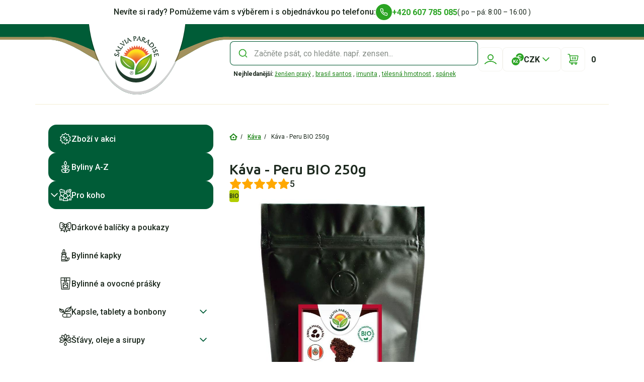

--- FILE ---
content_type: text/html; charset=utf-8
request_url: https://www.salviaparadise.cz/kava-peru-bio-250g-p-701.html
body_size: 59060
content:
<!DOCTYPE html>
<html lang="cs">
<head>
    <meta charset="UTF-8">
    <meta name="robots" content="index,follow">
    <meta name="viewport" content="width=device-width, height=device-height, initial-scale=1, shrink-to-fit=no, viewport-fit=cover, interactive-widget=resizes-content">
    <meta name="format-detection" content="telephone=no">
                <link rel="canonical" href="https://www.salviaparadise.cz/kava-peru-bio-250g-p-701.html">
        
            <meta property="og:title" content="Káva - Peru BIO 250g"/>
        <meta property="og:description" content="100% BIO ARABICA; Organic / Fairtrade Peru Yanesha Cooperative Gr.&amp;nbsp;1
Peru je známý producent…"/>
        <meta property="og:image" content="https://www.salviaparadise.cz/images/peru_bio_sacek_custom_kopie.jpg"/>
        <meta property="og:url" content="https://www.salviaparadise.cz/kava-peru-bio-250g-p-701.html"/>
        <meta property="fb:admins" content="1484487683"/>
        <meta property="og:type" content="product"/>
        <link rel="preconnect" href=" https://fonts.googleapis.com/" crossorigin="anonymous">

    <link rel="apple-touch-icon" sizes="180x180" href="/images/favicon/apple-touch-icon.png">
    <link rel="icon" type="image/png" sizes="32x32" href="/images/favicon/favicon-32x32.png">
    <link rel="icon" type="image/png" sizes="16x16" href="/images/favicon/favicon-16x16.png">
    <link rel="manifest" href="/images/favicon/site.webmanifest" crossorigin="use-credentials">
    <link rel="mask-icon" href="/images/favicon/safari-pinned-tab.svg" color="#1d1d1b">
    <meta name="msapplication-TileColor" content="#ffffff">
    <meta name="theme-color" content="#ffffff">
                <link rel="preload" href="https://fonts.googleapis.com/css2?family=Roboto:wght@400;500;700&amp;family=Ubuntu:wght@500;700&amp;display=swap" as="style" onload="this.onload=null;this.rel='stylesheet'">
<noscript><link rel="stylesheet" href="https://fonts.googleapis.com/css2?family=Roboto:wght@400;500;700&amp;family=Ubuntu:wght@500;700&amp;display=swap"></noscript>
    <link rel="stylesheet" type="text/css" href="/templates/eshop_brilo/index.css?v=e3d8ea13f0ebc175836be460c764c349ccc83276">

    
    <title>
            Káva - Peru BIO 250g
 | Salvia Paradise
    </title>
        <!-- Google Tag Manager -->
    <script>(function(w,d,s,l,i){w[l]=w[l]||[];w[l].push({'gtm.start':
                new Date().getTime(),event:'gtm.js'});var f=d.getElementsByTagName(s)[0],
            j=d.createElement(s),dl=l!='dataLayer'?'&l='+l:'';j.async=true;j.src=
            '//www.googletagmanager.com/gtm.js?id='+i+dl;f.parentNode.insertBefore(j,f);
        })(window,document,'script','dataLayer','GTM-5MRSCP');</script>
    <!-- End Google Tag Manager -->
        </head>

<body class="--default">

    
  <div class="main-header-top container d-flex gap-3 py-1 justify-content-center align-items-center u-line-bottom">
  <span class="main-header-top__title u-fw-600 u-fz-md d-none d-lg-block">
    Nevíte si rady? Pomůžeme vám s výběrem i s objednávkou po telefonu:
  </span>

      <div class="main-header-top__phone">
        <a class="link d-inline-flex align-items-center gap-1 --primary-to-primary --icon-before   --underline-none   --icon-background u-fw-700" href='tel:+420607785085' title="+420 607 785 085">
      <span class="link__header d-flex flex-column">
      <span class="link__title d-flex flex-wrap gap-1">
        +420 607 785 085
              </span>
          </span>

          <span class="link__icon d-flex align-items-center justify-content-center">
          
  <span class="icon d-flex align-items-center justify-content-center  --sm">
          <svg xmlns="http://www.w3.org/2000/svg" width="16" height="16" fill="none" viewBox="0 0 16 16"><path fill="#fff" d="M4.66.667H2.664a2.002 2.002 0 0 0-1.99 2.18A13.87 13.87 0 0 0 2.826 8.93a13.661 13.661 0 0 0 4.202 4.2 13.855 13.855 0 0 0 6.039 2.147 1.998 1.998 0 0 0 2.192-1.999V11.28a2 2 0 0 0-1.72-2.014 7.91 7.91 0 0 1-1.734-.431 1.998 1.998 0 0 0-1.12-.083l-.138.034a2 2 0 0 0-.85.5l-.48.479-.08-.05A10 10 0 0 1 6.21 6.79l-.05-.08.477-.477a2.003 2.003 0 0 0 .453-2.113 7.89 7.89 0 0 1-.43-1.726 2.004 2.004 0 0 0-2-1.726ZM2.665 2h2a.672.672 0 0 1 .673.574c.09.684.259 1.361.502 2.013a.668.668 0 0 1-.15.705l-.844.844a.667.667 0 0 0-.108.8 11.333 11.333 0 0 0 4.25 4.25c.261.15.589.105.801-.107l.847-.847a.663.663 0 0 1 .7-.147 9.234 9.234 0 0 0 2.021.503.662.662 0 0 1 .568.676v2.017a.67.67 0 0 1-.727.669 12.516 12.516 0 0 1-5.45-1.942 12.343 12.343 0 0 1-3.8-3.798 12.533 12.533 0 0 1-1.947-5.493.657.657 0 0 1 .172-.5A.667.667 0 0 1 2.666 2Z"/></svg>      </span>
      </span>
      </a>
    </div>
  
  
  <span class="main-header-top__description u-fw-400 u-fz-sm">
    ( po – pá: 8:00 – 16:00 )
  </span>
</div>

<header class="main-header position-sticky u-top-0 u-bg-white">
  <div class="main-header-middle u-line-bottom">
  <div class="container">
    <div class="main-header-middle__body d-flex align-items-center">

      <div class="main-header-mobile d-lg-none">
  <a class="btn u-posr u-cursor-pointer d-inline-flex gap-1 align-items-center justify-content-center flex-nowrap --secondary --xs   --icon-only    main-header-mobile__button" href='#'>
  
      <span class="btn__icon d-flex align-items-center justify-content-center">
        
  <span class="icon d-flex align-items-center justify-content-center  --md">
          <svg xmlns="http://www.w3.org/2000/svg" width="20" height="20" fill="none" viewBox="0 0 20 20"><path fill="#fff" fill-rule="evenodd" d="M1.667 10c0-.46.373-.834.833-.834h15a.833.833 0 0 1 0 1.667h-15A.833.833 0 0 1 1.667 10ZM1.667 5c0-.46.373-.833.833-.833h15a.833.833 0 0 1 0 1.666h-15A.833.833 0 0 1 1.667 5ZM1.667 15c0-.46.373-.834.833-.834h15a.833.833 0 0 1 0 1.667h-15A.833.833 0 0 1 1.667 15Z" clip-rule="evenodd"/></svg>      </span>
    </span>
  </a>
</div>
      
<div class="main-header-logo d-flex align-items-center justify-content-center">
  <a href="/" class="main-header-logo__link">
    <div>
          <img src="/templates/eshop_brilo/images/svg/logo-default.svg" class="main-header-logo__desktop d-none d-lg-block" alt="Salvia Paradise" aria-label="Salvia Paradise" width="92" height="92">
      <img src="/templates/eshop_brilo/images/svg/logo-mobile.svg" class="main-header-logo__mobile d-lg-none" alt="Salvia Paradise" aria-label="Salvia Paradise" width="140" height="33">
    </div>
  </a>
</div>
      


  
  
    <form class="base-form f-search flex-grow-1 --first-search --header" action="https://www.salviaparadise.cz/search-advanced/" method="GET" autocomplete="off" data-min_keyword_length="3" data-validate="jquery">
          <div class="f-search__body u-posr u-border-shadow d-flex flex-column column-gap-2 align-items-center u-posr">
      <div class="f-search__search-field w-100">
          <div class="f-text d-flex flex-column gap-1 u-posr f-search__input --icon-before">

  <div class="f-text__wrap d-flex align-items-center u-posr">

          <span class="f-text__icon --before">
          
  <span class="icon d-flex align-items-center justify-content-center">
          <svg xmlns="http://www.w3.org/2000/svg" width="20" height="20" fill="none" viewBox="0 0 20 20"><path fill="#2AA423" fill-rule="evenodd" d="M3.333 9.167a5.833 5.833 0 1 1 10.035 4.047.852.852 0 0 0-.154.154 5.833 5.833 0 0 1-9.88-4.201Zm10.515 5.86-.562-.563a.834.834 0 0 1-.072-1.096 5.9 5.9 0 0 0 .154-.155.833.833 0 0 1 1.096.073l.563.562c-.348.435-.744.83-1.179 1.178Zm0 0 3.063 3.062a.833.833 0 0 0 1.178-1.178l-3.062-3.063a7.5 7.5 0 1 0-1.178 1.179Z" clip-rule="evenodd"/><path fill="#2AA423" d="m13.286 14.464.562.562c.435-.348.83-.743 1.179-1.178l-.563-.562a.833.833 0 0 0-1.096-.072 5.9 5.9 0 0 1-.154.154.834.834 0 0 0 .072 1.096Z"/></svg>      </span>
      </span>

    
    <input class="f-base f-text__input u-fw-600 --native-placeholder" type="text" placeholder="Začněte psát, co hledáte. např. zensen..." name=keyword autocomplete="off">

    
    
      </div>

</div>
      </div>

      <div class="f-search__dropdown u-posa p-2 u-bg-white d-flex flex-column gap-1">
        <div class="f-search__dropdown-first-search d-none u-fw-700 u-fz-md pt-2 u-line-top">
          Zadejte např.: ženšen, únava, vitamin.
        </div>
        <div class="f-search__dropdown-first-search d-none u-fz-md">
          Začneme vyhledávat, až zadáte 3 znaky.
        </div>

        <div class="f-search__dropdown-searching d-none u-fw-700 u-fz-md pt-2 pb-1 u-line-top">
          Hledám
        </div>

        <div class="f-search__dropdown-content">
                  </div>
      </div>

      <span class="btn u-posr u-cursor-pointer d-inline-flex gap-1 align-items-center justify-content-center flex-nowrap --outline --xs   --icon-only    u-posa f-search__close-button">
  
      <span class="btn__icon d-flex align-items-center justify-content-center">
        
  <span class="icon d-flex align-items-center justify-content-center  --md">
          <svg xmlns="http://www.w3.org/2000/svg" width="20" height="20" fill="none" viewBox="0 0 20 20"><path fill="#005C37" fill-rule="evenodd" d="M15.59 5.59a.833.833 0 0 0-1.18-1.179L10 8.821l-4.41-4.41A.833.833 0 1 0 4.41 5.59L8.822 10l-4.41 4.411a.833.833 0 1 0 1.178 1.179L10 11.179l4.412 4.41a.833.833 0 0 0 1.178-1.178l-4.41-4.41 4.41-4.411ZM11.177 10 10 8.822 8.82 10 10 11.18 11.178 10Z" clip-rule="evenodd"/><path fill="#005C37" d="M11.178 10 10 8.822 8.82 10 10 11.18 11.178 10Z"/></svg>      </span>
    </span>
  </span>
    </div>

          <div class="f-search__top-searched u-fz-xs mt-1 ms-1">
      <span class="u-fw-700">Nejhledanější:</span>
                  <a class="link d-inline-flex align-items-center gap-1 --primary-600   --underline-initial     f-search__top-searched-link" href='/byliny-a-z-zensen-pravy-panax-ginseng-c-13_145.html' title="ženšen pravý">
      <span class="link__header d-flex flex-column">
      <span class="link__title d-flex flex-wrap gap-1">
        ženšen pravý
              </span>
          </span>

      </a>

          ,                  <a class="link d-inline-flex align-items-center gap-1 --primary-600   --underline-initial     f-search__top-searched-link" href='/kava-brasil-santos-1000g-p-1437.html' title="brasil santos">
      <span class="link__header d-flex flex-column">
      <span class="link__title d-flex flex-wrap gap-1">
        brasil santos
              </span>
          </span>

      </a>

          ,                  <a class="link d-inline-flex align-items-center gap-1 --primary-600   --underline-initial     f-search__top-searched-link" href='/ucinek/imunita' title="imunita">
      <span class="link__header d-flex flex-column">
      <span class="link__title d-flex flex-wrap gap-1">
        imunita
              </span>
          </span>

      </a>

          ,                  <a class="link d-inline-flex align-items-center gap-1 --primary-600   --underline-initial     f-search__top-searched-link" href='/ucinek/telesna-hmotnost' title="tělesná hmotnost">
      <span class="link__header d-flex flex-column">
      <span class="link__title d-flex flex-wrap gap-1">
        tělesná hmotnost
              </span>
          </span>

      </a>

          ,                  <a class="link d-inline-flex align-items-center gap-1 --primary-600   --underline-initial     f-search__top-searched-link" href='/ucinek/spanek' title="spánek">
      <span class="link__header d-flex flex-column">
      <span class="link__title d-flex flex-wrap gap-1">
        spánek
              </span>
          </span>

      </a>

                        </div>
      </form>
      <div class="main-header-actions d-flex column-gap-1 u-posr">
  <div class="i-user-login u-effect-fade u-overlay-mobile u-posr u-z-index-1">
    <a class="btn u-posr u-cursor-pointer d-inline-flex gap-1 align-items-center justify-content-center flex-nowrap --outline-secondary --sm   --icon-only    i-user-login__button" href='https://www.salviaparadise.cz/login'>
  
      <span class="btn__icon d-flex align-items-center justify-content-center">
        
  <span class="icon d-flex align-items-center justify-content-center  --lg">
          <svg xmlns="http://www.w3.org/2000/svg" width="24" height="24" fill="none" viewBox="0 0 24 24"><path fill="#000" d="M23.095 21.61a.904.904 0 0 1-.656-.28A14.318 14.318 0 0 0 12 16.872c-3.982 0-7.69 1.583-10.44 4.458a.907.907 0 0 1-1.28.03.902.902 0 0 1-.03-1.277 16.265 16.265 0 0 1 5.25-3.668 16.158 16.158 0 0 1 6.5-1.35 16.158 16.158 0 0 1 9.317 2.93 16.352 16.352 0 0 1 2.433 2.088.902.902 0 0 1-.655 1.527ZM12 13.966a5.972 5.972 0 0 1-4.24-1.752 5.961 5.961 0 0 1-1.757-4.23 5.961 5.961 0 0 1 1.756-4.23A5.976 5.976 0 0 1 12 1.998a5.972 5.972 0 0 1 4.24 1.752 5.96 5.96 0 0 1 1.757 4.231 5.96 5.96 0 0 1-1.756 4.23A5.978 5.978 0 0 1 12 13.967Zm0-10.159a4.186 4.186 0 0 0-4.186 4.176 4.186 4.186 0 0 0 8.371 0A4.186 4.186 0 0 0 12 3.807Z"/></svg>      </span>
    </span>
  </a>

  <span class="btn u-posr u-cursor-pointer d-inline-flex gap-1 align-items-center justify-content-center flex-nowrap --outline --sm   --icon-only    i-user-login__close">
  
      <span class="btn__icon d-flex align-items-center justify-content-center">
        
  <span class="icon d-flex align-items-center justify-content-center  --md">
          <svg xmlns="http://www.w3.org/2000/svg" width="20" height="20" fill="none" viewBox="0 0 20 20"><path fill="#005C37" fill-rule="evenodd" d="M15.59 5.59a.833.833 0 0 0-1.18-1.179L10 8.821l-4.41-4.41A.833.833 0 1 0 4.41 5.59L8.822 10l-4.41 4.411a.833.833 0 1 0 1.178 1.179L10 11.179l4.412 4.41a.833.833 0 0 0 1.178-1.178l-4.41-4.41 4.41-4.411ZM11.177 10 10 8.822 8.82 10 10 11.18 11.178 10Z" clip-rule="evenodd"/><path fill="#005C37" d="M11.178 10 10 8.822 8.82 10 10 11.18 11.178 10Z"/></svg>      </span>
    </span>
  </span>

      <div class="i-user-menu u-posa u-top-100-p u-right-0 u-border-radius-sm u-decoration-arrow u-hover-offset-top u-effect-fade__target i-user-login__menu">
  <div class="i-user-menu__body d-flex flex-column u-box-shadow u-border-radius-sm u-bg-white overflow-hidden w-100">
    <div class="d-flex flex-column p-2 row-gap-2">
              <h3 class="base-heading mb-0 u-fw-700 u-h6 pb-2 u-line-bottom">
            Nepřihlášený uživatel
      </h3>
      
      <div class="d-flex flex-column row-gap-1">
                  <a class="link d-inline-flex align-items-center gap-1 --black      --background  u-fw-600 u-fz-sm" href='https://www.salviaparadise.cz/password_forgotten' title="Zapomenuté heslo">
      <span class="link__header d-flex flex-column">
      <span class="link__title d-flex flex-wrap gap-1">
        Zapomenuté heslo
              </span>
          </span>

      </a>
                  <a class="link d-inline-flex align-items-center gap-1 --black      --background  u-fw-600 u-fz-sm" href='https://www.salviaparadise.cz/account/create' title="Registrovat se">
      <span class="link__header d-flex flex-column">
      <span class="link__title d-flex flex-wrap gap-1">
        Registrovat se
              </span>
          </span>

      </a>
              </div>
    </div>

          <a class="btn u-posr u-cursor-pointer d-inline-flex gap-1 align-items-center justify-content-center flex-nowrap --secondary --xs       i-user-panel__login" href='https://www.salviaparadise.cz/login'>
      <span class="btn__title">
      Přihlásit se
    </span>
  
      <span class="btn__icon d-flex align-items-center justify-content-center">
        
  <span class="icon d-flex align-items-center justify-content-center  --md">
          <svg xmlns="http://www.w3.org/2000/svg" width="16" height="16" fill="none" viewBox="0 0 16 16"><path fill="#fff" fill-rule="evenodd" d="M9.334 1.999c0-.368.298-.667.666-.667h2.667a2 2 0 0 1 2 2v9.333a2 2 0 0 1-2 2H10a.667.667 0 1 1 0-1.333h2.667a.667.667 0 0 0 .667-.667V3.332a.666.666 0 0 0-.667-.667H10A.667.667 0 0 1 9.334 2Z" clip-rule="evenodd"/><path fill="#fff" fill-rule="evenodd" d="M10.473 8.469a.665.665 0 0 1-.434.195h-.005a.683.683 0 0 1 .005 0 .666.666 0 0 0 .433-.194l.001-.001ZM10.667 8v-.004V8Zm-.05-.258Z" clip-rule="evenodd"/><path fill="#fff" d="M2 7.332a.667.667 0 0 0 0 1.333h6.39L9.058 8l-.666-.667H2Z"/><path fill="#fff" d="m8.39 7.332.667.667-.666.666H10.039a.666.666 0 0 0 .433-.195l.001-.001A.668.668 0 0 0 10.667 8v-.004a.667.667 0 0 0-.191-.466l-.004-.004A.665.665 0 0 0 10 7.332H8.39Z"/><path fill="#fff" d="M7.138 4.194a.667.667 0 1 0-.943.943l2.196 2.195H10c.183 0 .35.074.47.195L7.138 4.194ZM7.138 11.803l3.334-3.333a.666.666 0 0 1-.433.194h-.005l-.03.001H8.39l-2.195 2.196a.667.667 0 1 0 .943.942Z"/></svg>      </span>
    </span>
  </a>
      </div>
</div>
  </div>

      <div class="d-none d-lg-block">
      <div class="i-currency-select u-effect-fade u-posr">
  <div class="i-currency-select__select d-flex u-border-gray u-border-radius-sm justify-content-center align-items-center p-1 u-fw-700">
      
  <span class="icon d-flex align-items-center justify-content-center  --lg">
          <svg xmlns="http://www.w3.org/2000/svg" width="24" height="24" fill="none" viewBox="0 0 24 24"><g fill="#2AA423" clip-path="url(#a)"><path d="M16 0a8.002 8.002 0 0 0-7.877 6.595 9.35 9.35 0 0 1 3.466.71A4.473 4.473 0 0 1 16 3.534c1.178 0 2.33.477 3.16 1.309a.703.703 0 1 1-.995.993A3.077 3.077 0 0 0 16 4.939a3.064 3.064 0 0 0-2.976 2.358l3.73.002a.703.703 0 0 1 0 1.406h-.001l-2.823-.001a9.479 9.479 0 0 1 2.072 2.357c.807 0 1.595-.327 2.162-.896a.703.703 0 0 1 .996.993 4.492 4.492 0 0 1-2.466 1.254 9.35 9.35 0 0 1 .71 3.465A8 8 0 0 0 16 0Z"/><path d="M8 8a8 8 0 1 0 0 16A8 8 0 0 0 8 8Zm1.686 4.766a.356.356 0 0 1 .193-.163.546.546 0 0 1 .26-.033c.1.01.185.054.252.129l.604.679.605-.68a.38.38 0 0 1 .251-.128c.091-.01.178.001.26.033.089.035.154.09.193.163.027.05.057.154-.042.282l-.594.79c-.157.215-.384.323-.672.323a.781.781 0 0 1-.666-.323l-.602-.79c-.098-.128-.068-.231-.042-.282Zm-1.42 6.246c-.104.105-.254.157-.446.157a.69.69 0 0 1-.398-.105 2.312 2.312 0 0 1-.312-.27l-2.47-2.471v2.162c0 .448-.231.684-.668.684-.436 0-.667-.236-.667-.684v-5.243c0-.442.23-.676.667-.676.437 0 .667.234.667.676v2.046l2.4-2.408c.102-.102.206-.18.31-.232a.809.809 0 0 1 .364-.082c.202 0 .35.057.445.169.091.11.129.24.11.386a.658.658 0 0 1-.2.386l-2.269 2.242 2.393 2.427c.14.134.216.282.223.438a.507.507 0 0 1-.148.398Zm2.113-1.225c.192.23.46.342.818.342.237 0 .487-.07.744-.21.15-.086.29-.103.415-.048.118.052.204.14.255.26.05.116.06.24.033.37a.523.523 0 0 1-.248.333 2.31 2.31 0 0 1-.652.27 2.748 2.748 0 0 1-.645.083c-.471 0-.888-.098-1.238-.292a2.033 2.033 0 0 1-.822-.834c-.19-.357-.287-.78-.287-1.255 0-.477.097-.895.288-1.243.192-.35.469-.623.822-.812.35-.188.766-.283 1.237-.283.202 0 .423.028.658.082.237.056.464.15.673.28a.5.5 0 0 1 .254.34.56.56 0 0 1-.325.624c-.127.054-.268.037-.42-.05a1.52 1.52 0 0 0-.742-.218c-.359 0-.627.107-.82.327-.193.22-.29.544-.29.961 0 .413.098.74.292.973Z"/></g><defs><clipPath id="a"><path fill="#fff" d="M0 0h24v24H0z"/></clipPath></defs></svg>      </span>
    CZK
      
  <span class="icon d-flex align-items-center justify-content-center  --lg i-currency-select__arrow">
          <svg xmlns="http://www.w3.org/2000/svg" width="25" height="24" fill="none" viewBox="0 0 25 24"><path fill="#2AA423" fill-rule="evenodd" d="M5.793 8.293a1 1 0 0 1 1.414 0l5.293 5.293 5.293-5.293a1 1 0 1 1 1.414 1.414l-6 6a1 1 0 0 1-1.414 0l-6-6a1 1 0 0 1 0-1.414Z" clip-rule="evenodd"/></svg>      </span>
  </div>

      <div class="i-currency-menu u-posa u-top-100-p u-right-0 d-flex flex-column row-gap-2 p-1 u-box-shadow u-border-radius-sm u-decoration-arrow u-hover-offset-top u-bg-white w-100 u-effect-fade__target">
      <a class="link d-inline-flex align-items-center gap-1 --black      --background  i-currency-menu__link u-line-bottom u-fw-600 u-fz-sm justify-content-center" href='https://www.salviaparadise.cz/currency/CZK' title="CZK">
      <span class="link__header d-flex flex-column">
      <span class="link__title d-flex flex-wrap gap-1">
        CZK
              </span>
          </span>

      </a>
      <a class="link d-inline-flex align-items-center gap-1 --black      --background  i-currency-menu__link u-line-bottom u-fw-600 u-fz-sm justify-content-center" href='https://www.salviaparadise.cz/currency/EUR' title="EUR">
      <span class="link__header d-flex flex-column">
      <span class="link__title d-flex flex-wrap gap-1">
        EUR
              </span>
          </span>

      </a>
  </div>
  </div>
    </div>
  
      <div class="main-header-actions__cart-button">
      
<div class="main-header-cart d-flex align-items-center ">
  <div class="main-header-cart__button u-posr u-effect-fade">
    <div class="i-cart-button u-posr main-header-cart__button-open">
  <a class="btn u-posr u-cursor-pointer d-inline-flex gap-1 align-items-center justify-content-center flex-nowrap --outline-secondary --sm   --icon-only" href='/cart'>
  
      <span class="btn__icon d-flex align-items-center justify-content-center">
        
  <span class="icon d-flex align-items-center justify-content-center  --lg">
          <svg xmlns="http://www.w3.org/2000/svg" width="24" height="24" fill="none" viewBox="0 0 24 24"><path fill="#1C291E" d="M18.36 15.75h-11a.75.75 0 1 1 0-1.5h11a1.24 1.24 0 0 0 1.22-1L21 6.05a.249.249 0 0 0 0-.21.25.25 0 0 0-.19-.09H5.54a.75.75 0 0 1 0-1.5h15.24a1.76 1.76 0 0 1 1.72 2.09l-1.44 7.2a2.77 2.77 0 0 1-2.7 2.21Z"/><path fill="#1C291E" d="M7.32 15.75a.76.76 0 0 1-.74-.62L4.41 3a.26.26 0 0 0-.25-.2H2a.75.75 0 0 1 0-1.5h2.16a1.77 1.77 0 0 1 1.73 1.38l2.17 12.19a.75.75 0 0 1-.61.87l-.13.01ZM10 22.75a2.25 2.25 0 1 1 0-4.5 2.25 2.25 0 0 1 0 4.5Zm0-3a.75.75 0 1 0 .75.75.76.76 0 0 0-.75-.75ZM17.5 22.75a2.25 2.25 0 1 1 0-4.5 2.25 2.25 0 0 1 0 4.5Zm0-3a.75.75 0 1 0 .75.75.76.76 0 0 0-.75-.75Z"/><path fill="#1C291E" d="M20 19.75H7a2.75 2.75 0 1 1 0-5.5h4a.75.75 0 1 1 0 1.5H7a1.25 1.25 0 0 0 0 2.5h13a.75.75 0 1 1 0 1.5ZM14 12.75a.76.76 0 0 1-.75-.75V8a.75.75 0 1 1 1.5 0v4a.76.76 0 0 1-.75.75ZM16.75 12.75A.76.76 0 0 1 16 12V8a.75.75 0 1 1 1.5 0v4a.76.76 0 0 1-.75.75ZM10.75 12.75A.76.76 0 0 1 10 12V8a.75.75 0 1 1 1.5 0v4a.76.76 0 0 1-.75.75Z"/></svg>      </span>
    </span>
  </a>

  <span class="main-header-cart__amount  u-posa u-color-white u-bg-primary u-fz-xs d-none align-items-center justify-content-center u-fw-700 u-z-index-1">
    0
  </span>
</div>
          <div class="main-header-cart__panel u-effect-fade__target u-posa u-top-100-p u-right-0 p-2  u-box-shadow u-border-radius-sm u-decoration-arrow u-hover-offset-top u-bg-white">
        <div class="i-cart-overview d-flex flex-column row-gap-2">
  <div class="i-cart-overview__header u-line-bottom pb-2 d-flex align-items-center gap-2 u-z-index-10">
    <div class="i-cart-button u-posr i-cart-overview__cart-button">
  <a class="btn u-posr u-cursor-pointer d-inline-flex gap-1 align-items-center justify-content-center flex-nowrap --outline-secondary --sm   --icon-only" href='/cart'>
  
      <span class="btn__icon d-flex align-items-center justify-content-center">
        
  <span class="icon d-flex align-items-center justify-content-center  --lg">
          <svg xmlns="http://www.w3.org/2000/svg" width="24" height="24" fill="none" viewBox="0 0 24 24"><path fill="#1C291E" d="M18.36 15.75h-11a.75.75 0 1 1 0-1.5h11a1.24 1.24 0 0 0 1.22-1L21 6.05a.249.249 0 0 0 0-.21.25.25 0 0 0-.19-.09H5.54a.75.75 0 0 1 0-1.5h15.24a1.76 1.76 0 0 1 1.72 2.09l-1.44 7.2a2.77 2.77 0 0 1-2.7 2.21Z"/><path fill="#1C291E" d="M7.32 15.75a.76.76 0 0 1-.74-.62L4.41 3a.26.26 0 0 0-.25-.2H2a.75.75 0 0 1 0-1.5h2.16a1.77 1.77 0 0 1 1.73 1.38l2.17 12.19a.75.75 0 0 1-.61.87l-.13.01ZM10 22.75a2.25 2.25 0 1 1 0-4.5 2.25 2.25 0 0 1 0 4.5Zm0-3a.75.75 0 1 0 .75.75.76.76 0 0 0-.75-.75ZM17.5 22.75a2.25 2.25 0 1 1 0-4.5 2.25 2.25 0 0 1 0 4.5Zm0-3a.75.75 0 1 0 .75.75.76.76 0 0 0-.75-.75Z"/><path fill="#1C291E" d="M20 19.75H7a2.75 2.75 0 1 1 0-5.5h4a.75.75 0 1 1 0 1.5H7a1.25 1.25 0 0 0 0 2.5h13a.75.75 0 1 1 0 1.5ZM14 12.75a.76.76 0 0 1-.75-.75V8a.75.75 0 1 1 1.5 0v4a.76.76 0 0 1-.75.75ZM16.75 12.75A.76.76 0 0 1 16 12V8a.75.75 0 1 1 1.5 0v4a.76.76 0 0 1-.75.75ZM10.75 12.75A.76.76 0 0 1 10 12V8a.75.75 0 1 1 1.5 0v4a.76.76 0 0 1-.75.75Z"/></svg>      </span>
    </span>
  </a>

  <span class="main-header-cart__amount  u-posa u-color-white u-bg-primary u-fz-xs d-none align-items-center justify-content-center u-fw-700 u-z-index-1">
    0
  </span>
</div>

    <h3 class="base-heading mb-0 u-fw-700 u-h6 i-cart-overview__title">
            Váš košík
      </h3>

    <div class="i-cart-overview__currency">
      <div class="i-currency-select u-effect-fade u-posr">
  <div class="i-currency-select__select d-flex u-border-gray u-border-radius-sm justify-content-center align-items-center p-1 u-fw-700">
      
  <span class="icon d-flex align-items-center justify-content-center  --lg">
          <svg xmlns="http://www.w3.org/2000/svg" width="24" height="24" fill="none" viewBox="0 0 24 24"><g fill="#2AA423" clip-path="url(#a)"><path d="M16 0a8.002 8.002 0 0 0-7.877 6.595 9.35 9.35 0 0 1 3.466.71A4.473 4.473 0 0 1 16 3.534c1.178 0 2.33.477 3.16 1.309a.703.703 0 1 1-.995.993A3.077 3.077 0 0 0 16 4.939a3.064 3.064 0 0 0-2.976 2.358l3.73.002a.703.703 0 0 1 0 1.406h-.001l-2.823-.001a9.479 9.479 0 0 1 2.072 2.357c.807 0 1.595-.327 2.162-.896a.703.703 0 0 1 .996.993 4.492 4.492 0 0 1-2.466 1.254 9.35 9.35 0 0 1 .71 3.465A8 8 0 0 0 16 0Z"/><path d="M8 8a8 8 0 1 0 0 16A8 8 0 0 0 8 8Zm1.686 4.766a.356.356 0 0 1 .193-.163.546.546 0 0 1 .26-.033c.1.01.185.054.252.129l.604.679.605-.68a.38.38 0 0 1 .251-.128c.091-.01.178.001.26.033.089.035.154.09.193.163.027.05.057.154-.042.282l-.594.79c-.157.215-.384.323-.672.323a.781.781 0 0 1-.666-.323l-.602-.79c-.098-.128-.068-.231-.042-.282Zm-1.42 6.246c-.104.105-.254.157-.446.157a.69.69 0 0 1-.398-.105 2.312 2.312 0 0 1-.312-.27l-2.47-2.471v2.162c0 .448-.231.684-.668.684-.436 0-.667-.236-.667-.684v-5.243c0-.442.23-.676.667-.676.437 0 .667.234.667.676v2.046l2.4-2.408c.102-.102.206-.18.31-.232a.809.809 0 0 1 .364-.082c.202 0 .35.057.445.169.091.11.129.24.11.386a.658.658 0 0 1-.2.386l-2.269 2.242 2.393 2.427c.14.134.216.282.223.438a.507.507 0 0 1-.148.398Zm2.113-1.225c.192.23.46.342.818.342.237 0 .487-.07.744-.21.15-.086.29-.103.415-.048.118.052.204.14.255.26.05.116.06.24.033.37a.523.523 0 0 1-.248.333 2.31 2.31 0 0 1-.652.27 2.748 2.748 0 0 1-.645.083c-.471 0-.888-.098-1.238-.292a2.033 2.033 0 0 1-.822-.834c-.19-.357-.287-.78-.287-1.255 0-.477.097-.895.288-1.243.192-.35.469-.623.822-.812.35-.188.766-.283 1.237-.283.202 0 .423.028.658.082.237.056.464.15.673.28a.5.5 0 0 1 .254.34.56.56 0 0 1-.325.624c-.127.054-.268.037-.42-.05a1.52 1.52 0 0 0-.742-.218c-.359 0-.627.107-.82.327-.193.22-.29.544-.29.961 0 .413.098.74.292.973Z"/></g><defs><clipPath id="a"><path fill="#fff" d="M0 0h24v24H0z"/></clipPath></defs></svg>      </span>
    CZK
      
  <span class="icon d-flex align-items-center justify-content-center  --lg i-currency-select__arrow">
          <svg xmlns="http://www.w3.org/2000/svg" width="25" height="24" fill="none" viewBox="0 0 25 24"><path fill="#2AA423" fill-rule="evenodd" d="M5.793 8.293a1 1 0 0 1 1.414 0l5.293 5.293 5.293-5.293a1 1 0 1 1 1.414 1.414l-6 6a1 1 0 0 1-1.414 0l-6-6a1 1 0 0 1 0-1.414Z" clip-rule="evenodd"/></svg>      </span>
  </div>

      <div class="i-currency-menu u-posa u-top-100-p u-right-0 d-flex flex-column row-gap-2 p-1 u-box-shadow u-border-radius-sm u-decoration-arrow u-hover-offset-top u-bg-white w-100 u-effect-fade__target">
      <a class="link d-inline-flex align-items-center gap-1 --black      --background  i-currency-menu__link u-line-bottom u-fw-600 u-fz-sm justify-content-center" href='https://www.salviaparadise.cz/currency/CZK' title="CZK">
      <span class="link__header d-flex flex-column">
      <span class="link__title d-flex flex-wrap gap-1">
        CZK
              </span>
          </span>

      </a>
      <a class="link d-inline-flex align-items-center gap-1 --black      --background  i-currency-menu__link u-line-bottom u-fw-600 u-fz-sm justify-content-center" href='https://www.salviaparadise.cz/currency/EUR' title="EUR">
      <span class="link__header d-flex flex-column">
      <span class="link__title d-flex flex-wrap gap-1">
        EUR
              </span>
          </span>

      </a>
  </div>
  </div>
    </div>

    <div class="i-cart-overview__close d-flex justify-content-end flex-grow-1">
      <a class="btn u-posr u-cursor-pointer d-inline-flex gap-1 align-items-center justify-content-center flex-nowrap --outline --xs   --icon-only    i-cart-overview__close-button" href='#' title="Zavřít">
  
      <span class="btn__icon d-flex align-items-center justify-content-center">
        
  <span class="icon d-flex align-items-center justify-content-center  --md">
          <svg xmlns="http://www.w3.org/2000/svg" width="20" height="20" fill="none" viewBox="0 0 20 20"><path fill="#005C37" fill-rule="evenodd" d="M15.59 5.59a.833.833 0 0 0-1.18-1.179L10 8.821l-4.41-4.41A.833.833 0 1 0 4.41 5.59L8.822 10l-4.41 4.411a.833.833 0 1 0 1.178 1.179L10 11.179l4.412 4.41a.833.833 0 0 0 1.178-1.178l-4.41-4.41 4.41-4.411ZM11.177 10 10 8.822 8.82 10 10 11.18 11.178 10Z" clip-rule="evenodd"/><path fill="#005C37" d="M11.178 10 10 8.822 8.82 10 10 11.18 11.178 10Z"/></svg>      </span>
    </span>
  </a>
    </div>
  </div>

  <div class="i-cart-overview__products d-flex flex-column">
    
    
    <div class="i-cart-overview__empty text-center d-flex flex-column row-gap-1 align-items-center p-2 pt-0 u-posr u-line-bottom">
      Váš nákupní košík je prázdný
    </div>
  </div>

  
  
  <div class="i-cart-overview__actions mt-1 d-flex gap-3 justify-content-between flex-row-reverse">
    <a class="btn u-posr u-cursor-pointer d-inline-flex gap-1 align-items-center justify-content-center flex-nowrap --tertiary --xs" href='/cart'>
      <span class="btn__title">
      Přejít do košíku
    </span>
  
      <span class="btn__icon d-flex align-items-center justify-content-center">
        
  <span class="icon d-flex align-items-center justify-content-center  --lg">
          <svg xmlns="http://www.w3.org/2000/svg" width="24" height="24" fill="none" viewBox="0 0 24 24"><path fill="#1C291E" d="M18.36 15.75h-11a.75.75 0 1 1 0-1.5h11a1.24 1.24 0 0 0 1.22-1L21 6.05a.249.249 0 0 0 0-.21.25.25 0 0 0-.19-.09H5.54a.75.75 0 0 1 0-1.5h15.24a1.76 1.76 0 0 1 1.72 2.09l-1.44 7.2a2.77 2.77 0 0 1-2.7 2.21Z"/><path fill="#1C291E" d="M7.32 15.75a.76.76 0 0 1-.74-.62L4.41 3a.26.26 0 0 0-.25-.2H2a.75.75 0 0 1 0-1.5h2.16a1.77 1.77 0 0 1 1.73 1.38l2.17 12.19a.75.75 0 0 1-.61.87l-.13.01ZM10 22.75a2.25 2.25 0 1 1 0-4.5 2.25 2.25 0 0 1 0 4.5Zm0-3a.75.75 0 1 0 .75.75.76.76 0 0 0-.75-.75ZM17.5 22.75a2.25 2.25 0 1 1 0-4.5 2.25 2.25 0 0 1 0 4.5Zm0-3a.75.75 0 1 0 .75.75.76.76 0 0 0-.75-.75Z"/><path fill="#1C291E" d="M20 19.75H7a2.75 2.75 0 1 1 0-5.5h4a.75.75 0 1 1 0 1.5H7a1.25 1.25 0 0 0 0 2.5h13a.75.75 0 1 1 0 1.5ZM14 12.75a.76.76 0 0 1-.75-.75V8a.75.75 0 1 1 1.5 0v4a.76.76 0 0 1-.75.75Z"/><path fill="#1C291E" d="M14 12.75a.74.74 0 0 1-.53-.22l-2-2a.75.75 0 0 1 1.06-1.06L14 10.94l1.47-1.47a.75.75 0 0 1 1.06 1.06l-2 2a.741.741 0 0 1-.53.22Z"/></svg>      </span>
    </span>
  </a>

      </div>
</div>
      </div>

        <div class="c-modal --size-sm  --hidden" id="modal-cart-delete">
  <div class="c-modal__dialog">

    <div class="c-modal__content u-border-radius-sm">
      <div class="c-modal__inner d-flex flex-column">

        
        <div class="c-modal__body">
                    <div class="d-flex flex-column text-center">
            <h3 class="base-heading mb-0 u-fw-700 u-h4 mb-5">
            Skutečně si přejete odstranit obsah košíku?
      </h3>

            <span class="btn u-posr u-cursor-pointer d-inline-flex gap-1 align-items-center justify-content-center flex-nowrap --secondary --xs       c-modal__close mb-3">
      <span class="btn__title">
      Ne, nechci odstranit obsah košíku
    </span>
  
  </span>

            <span class="btn u-posr u-cursor-pointer d-inline-flex gap-1 align-items-center justify-content-center flex-nowrap --outline --xs       --js-cart-clear c-modal__close">
      <span class="btn__title">
      Ano, odstranit obsah košíku
    </span>
  
  </span>
          </div>
                </div>

        
              </div>
    </div>
  </div>

</div>
      </div>

  <span class="main-header-cart__value u-fw-700">
      0
  </span>
  <span class="main-header-cart__title u-fw-700 ms-1 d-none">Váš košík</span>
</div>
    </div>
  </div>
    </div>
  </div>
</div>
</header>

<div class="main-header-divider container u-bg-white u-line-bottom py-3 mb-5 mx-auto"></div>


<main>
        <div class="content-w-aside --aside-visible ">
  <div class="container content-w-aside__container">
    <div class="content-w-aside__row">

      <div class="content-w-aside__aside d-flex flex-column row-gap-4">
                    <div class="main-header-mobile-panel d-none u-bg-white overflow-hidden w-100 main-header-mobile__panel  --without-header-line">
  <div class="main-header-mobile-panel__header u-line-bottom pb-3 d-flex gap-2 u-z-index-10">

    <div class="main-header-mobile-panel__header-content flex-grow-1 d-flex gap-2 align-items-center">
              
                  
<div class="main-header-logo d-flex align-items-center justify-content-center">
  <a href="/" class="main-header-logo__link">
    <div>
          <span class="d-none">Salvia Paradise</span>
          <img src="/templates/eshop_brilo/images/svg/logo-default.svg" class="main-header-logo__desktop d-none d-lg-block" alt="Salvia Paradise" aria-label="Salvia Paradise" width="92" height="92">
      <img src="/templates/eshop_brilo/images/svg/logo-mobile.svg" class="main-header-logo__mobile d-lg-none" alt="Salvia Paradise" aria-label="Salvia Paradise" width="140" height="33">
    </div>
  </a>
</div>
                  </div>

    <a class="btn u-posr u-cursor-pointer d-inline-flex gap-1 align-items-center justify-content-center flex-nowrap --outline --xs   --icon-only    main-header-mobile-panel__close" href='#' title="Zavřít">
  
      <span class="btn__icon d-flex align-items-center justify-content-center">
        
  <span class="icon d-flex align-items-center justify-content-center  --md">
          <svg xmlns="http://www.w3.org/2000/svg" width="20" height="20" fill="none" viewBox="0 0 20 20"><path fill="#005C37" fill-rule="evenodd" d="M15.59 5.59a.833.833 0 0 0-1.18-1.179L10 8.821l-4.41-4.41A.833.833 0 1 0 4.41 5.59L8.822 10l-4.41 4.411a.833.833 0 1 0 1.178 1.179L10 11.179l4.412 4.41a.833.833 0 0 0 1.178-1.178l-4.41-4.41 4.41-4.411ZM11.177 10 10 8.822 8.82 10 10 11.18 11.178 10Z" clip-rule="evenodd"/><path fill="#005C37" d="M11.178 10 10 8.822 8.82 10 10 11.18 11.178 10Z"/></svg>      </span>
    </span>
  </a>
  </div>

  <div class="main-header-mobile-panel__body d-flex gap-3 flex-column">
                  <div class="g-categories d-flex flex-column row-gap-1 overflow-hidden">
      <div class="g-categories__highlighted d-flex flex-column row-gap-1 mb-1">
              
<div class="i-category u-posr  --with-link">
  <a class="i-category__link py-1 px-3 d-flex u-color-black align-items-center u-fw-600 u-border-radius-md u-bg-white --highlighted" href="/vyprodej-c-822.html" title="Zboží v akci">
    
  <span class="icon d-flex align-items-center justify-content-center  --lg">
          <svg xmlns="http://www.w3.org/2000/svg" width="24" height="24" fill="none" viewBox="0 0 24 24"><mask id="a" width="24" height="24" x="0" y="0" maskUnits="userSpaceOnUse" style="mask-type:luminance"><path fill="#fff" d="M0 0h24v24H0V0Z"/></mask><g mask="url(#a)"><path fill="#1C291E" fill-rule="evenodd" d="m12 24.001 2.881-3.228 3.893.551.685-3.905 3.502-1.857L21.221 12l1.74-3.561-3.502-1.858-.685-3.905-3.893.55L12 .003 9.119 3.227l-3.893-.551L4.54 6.58 1.039 8.439 2.779 12l-1.74 3.562L4.54 17.42l.685 3.904 3.893-.55L11.999 24Zm0-2.111-2.333-2.614-3.291.465-.569-3.242L2.9 14.957 4.345 12 2.9 9.043l2.907-1.542.569-3.242 3.29.465L12 2.112l2.333 2.612 3.291-.465.569 3.242L21.1 9.043 19.655 12l1.445 2.957-2.907 1.542-.569 3.242-3.29-.465L12 21.89Z" clip-rule="evenodd"/></g><path fill="#1C291E" fill-rule="evenodd" d="m9.187 15.807 6.62-6.62-.995-.994-6.619 6.62.994.994Z" clip-rule="evenodd"/><mask id="b" width="24" height="24" x="0" y="0" maskUnits="userSpaceOnUse" style="mask-type:luminance"><path fill="#fff" d="M0 0h24v24H0V0Z"/></mask><g fill="#1C291E" fill-rule="evenodd" clip-rule="evenodd" mask="url(#b)"><path d="M12.703 14.813a2.11 2.11 0 1 0 4.219 0 2.11 2.11 0 0 0-4.219 0Zm2.11.703a.703.703 0 1 1 0-1.407.703.703 0 0 1 0 1.407ZM7.078 9.188a2.11 2.11 0 1 0 4.219 0 2.11 2.11 0 0 0-4.219 0Zm2.11.703a.703.703 0 1 1 0-1.407.703.703 0 0 1 0 1.407Z"/></g></svg>      </span>

  <span class="i-category__title">Zboží v akci</span>
  </a>

  </div>
              
<div class="i-category u-posr  --with-link">
  <a class="i-category__link py-1 px-3 d-flex u-color-black align-items-center u-fw-600 u-border-radius-md u-bg-white --highlighted" href="/byliny-a-z-c-13.html" title="Byliny A-Z">
    
  <span class="icon d-flex align-items-center justify-content-center  --lg">
          <svg xmlns="http://www.w3.org/2000/svg" width="24" height="24" fill="none" viewBox="0 0 24 24"><g clip-path="url(#a)"><mask id="b" width="24" height="24" x="0" y="0" maskUnits="userSpaceOnUse" style="mask-type:luminance"><path fill="#fff" d="M24 0H0v24h24V0Z"/></mask><g fill="#1C291E" mask="url(#b)"><path d="M14.73 24a9.529 9.529 0 0 1-2.972-.505l-.506-.185.047-.537c.014-.152.357-3.736 2.767-5.268 2.41-1.532 5.801-.32 5.945-.268l.506.185-.047.537c-.014.152-.356 3.736-2.767 5.268-.926.589-1.996.773-2.972.773Zm-1.944-1.666c.923.235 2.823.558 4.163-.293 1.339-.851 1.853-2.708 2.033-3.644-.923-.234-2.823-.556-4.162.294-.935.595-1.46 1.694-1.737 2.512-.146.433-.24.83-.297 1.131Z"/><path d="M9.269 24c-.976 0-2.047-.184-2.973-.773-2.41-1.532-2.753-5.116-2.766-5.268l-.048-.537.507-.185c.143-.053 3.534-1.264 5.945.268 2.41 1.532 2.753 5.116 2.766 5.268l.048.537-.507.185A9.526 9.526 0 0 1 9.27 24Zm-4.252-5.603c.18.936.695 2.793 2.034 3.644.935.594 2.154.603 3.011.506a8.671 8.671 0 0 0 1.15-.211c-.179-.935-.693-2.793-2.033-3.645-1.339-.85-3.238-.528-4.162-.294ZM14.39 15.811a8.43 8.43 0 0 1-2.632-.446l-.506-.185.047-.537c.012-.135.316-3.314 2.462-4.678 2.146-1.364 5.154-.289 5.28-.243l.507.186-.047.537c-.012.134-.316 3.313-2.462 4.677-.826.525-1.78.69-2.649.69Zm-1.6-1.609c.821.2 2.387.437 3.495-.267 1.107-.703 1.556-2.222 1.724-3.05-.82-.199-2.386-.437-3.494.267-1.107.704-1.556 2.222-1.724 3.05Z"/><path d="M9.609 15.811c-.868 0-1.822-.163-2.649-.689-2.146-1.364-2.45-4.543-2.461-4.677l-.048-.537.507-.186c.127-.046 3.134-1.12 5.28.243 2.146 1.364 2.45 4.543 2.462 4.678l.047.537-.506.185a8.432 8.432 0 0 1-2.632.446ZM5.99 10.886c.168.827.617 2.346 1.725 3.05 1.107.703 2.673.465 3.494.266-.168-.827-.618-2.346-1.725-3.05-1.108-.704-2.673-.466-3.494-.266ZM11.955 9.605l-.425-.332c-.104-.081-2.546-2.013-2.526-4.493C9.024 2.3 11.495.407 11.6.327l.43-.324.426.331c.104.081 2.545 2.013 2.526 4.493-.02 2.48-2.492 4.373-2.597 4.453l-.43.325Zm.061-7.778c-.595.567-1.596 1.706-1.606 2.964-.01 1.258.973 2.413 1.56 2.99.594-.567 1.595-1.707 1.605-2.965.01-1.258-.973-2.413-1.559-2.989Z"/><path d="M12.703 8.718h-1.406v14.117h1.406V8.718Z"/></g></g><defs><clipPath id="a"><path fill="#fff" d="M0 0h24v24H0z"/></clipPath></defs></svg>      </span>

  <span class="i-category__title">Byliny A-Z</span>
  </a>

  </div>
              
<div class="i-category u-posr  --without-link">
  <div class="i-category__link py-1 px-3 d-flex u-color-black align-items-center u-fw-600 u-border-radius-md u-bg-white --highlighted" title="Pro koho">
    
  <span class="icon d-flex align-items-center justify-content-center  --lg">
          <svg width="24" height="24" viewBox="0 0 24 24" fill="none" xmlns="http://www.w3.org/2000/svg">
<g clip-path="url(#clip0_2_7516)">
<path d="M21.05 12.75C22.01 11.84 22.59 10.56 22.59 9.18V6.33C22.59 5.98 22.56 5.63 22.49 5.3C23.39 4.83 24 3.87 24 2.81C24 1.26 22.74 0 21.19 0C20.12 0 19.17 0.61 18.69 1.52C18.35 1.44 17.99 1.4 17.63 1.4C14.91 1.4 12.7 3.61 12.7 6.33V8.53C12.47 8.5 12.24 8.48 12 8.48C11.76 8.48 11.53 8.5 11.3 8.53V4.92C11.3 2.98 9.72 1.4 7.78 1.4H6.38C5.98 1.4 5.63 1.08 5.63 0.7V0H3.52C1.58 0 0 1.57 0 3.51C0 4.66 0.55 5.68 1.41 6.32V9.18C1.41 10.56 1.99 11.84 2.95 12.75C1.28 13.02 0 14.47 0 16.22V22.59H7.08V24H16.92V22.59H24V16.22C24 14.47 22.72 13.02 21.05 12.75ZM21.19 1.4C21.96 1.4 22.59 2.03 22.59 2.81C22.59 3.28 22.36 3.71 21.99 3.97C21.53 3.15 20.85 2.47 20.03 2.02C20.28 1.64 20.71 1.4 21.19 1.4ZM17.63 2.81C19.35 2.81 20.78 4.02 21.12 5.62H19.78C18.99 5.62 18.33 4.98 18.33 4.22H16.92C16.92 4.99 16.29 5.62 15.52 5.62H14.18C14.51 4.02 15.93 2.81 17.63 2.81ZM14.11 7.03H15.52C16.36 7.03 17.12 6.65 17.63 6.06C18.17 6.66 18.93 7.03 19.78 7.03H21.19V9.18C21.19 10.66 20.25 11.98 18.84 12.48L18.38 12.65V13.4C18.38 13.78 18.02 14.11 17.63 14.11C17.24 14.11 16.92 13.79 16.92 13.4C16.92 11.44 15.77 9.75 14.11 8.96V7.03ZM10.32 10.32C10.61 10.15 10.94 10.03 11.28 9.97C11.28 9.97 11.2867 9.96667 11.3 9.96C11.52 9.92 11.75 9.9 11.99 9.9C12.23 9.9 12.47 9.93 12.7 9.97C14.31 10.29 15.52 11.71 15.52 13.4C15.52 14.77 14.88 15.61 14.21 16.11C14.09 16.21 13.97 16.3 13.83 16.38C13.63 16.51 13.42 16.61 13.2 16.69C13.15 16.71 13.09 16.73 13.03 16.75C12.84 16.82 12.72 16.86 12.7 16.87V17.62C12.7 18.01 12.39 18.33 12 18.33C11.61 18.33 11.3 18.01 11.3 17.62V16.87C11.3 16.87 11.16 16.83 10.96 16.75H10.95C10.49 16.57 9.7 16.18 9.13 15.42C9.05 15.32 8.98 15.22 8.92 15.1C8.86 15 8.8 14.89 8.75 14.77C8.71 14.67 8.67 14.56 8.64 14.45C8.61 14.37 8.58 14.29 8.57 14.2C8.56 14.14 8.54 14.08 8.54 14.02C8.52 13.95 8.51 13.88 8.5 13.8C8.49 13.67 8.48 13.54 8.48 13.41C8.48 13.28 8.49 13.16 8.5 13.05C8.51 12.93 8.53 12.81 8.55 12.7C8.57 12.59 8.6 12.48 8.64 12.37C8.66 12.29 8.69 12.21 8.72 12.13C8.75 12.06 8.78 11.99 8.81 11.92C9.04 11.44 9.36 11.02 9.77 10.7C9.85 10.62 9.94 10.55 10.03 10.5C10.12 10.44 10.22 10.38 10.32 10.32ZM1.41 3.51C1.41 2.35 2.35 1.4 3.52 1.4H4.34C4.63 2.19 5.43 2.81 6.38 2.81H7.78C8.94 2.81 9.89 3.76 9.89 4.92V5.62H3.52C2.35 5.62 1.41 4.68 1.41 3.51ZM2.81 9.18V6.96C3.04 7 3.28 7.03 3.52 7.03H9.89V8.96C8.23 9.75 7.08 11.44 7.08 13.4C7.08 13.79 6.76 14.11 6.38 14.11C5.98 14.11 5.63 13.78 5.63 13.4V12.65L5.16 12.48C3.76 11.98 2.81 10.66 2.81 9.18ZM7.08 20.48V21.18H4.22V18.33H2.81V21.18H1.41V16.22C1.41 15.05 2.35 14.11 3.52 14.11H4.34C4.64 14.91 5.44 15.51 6.38 15.51C6.76 15.51 7.12 15.41 7.43 15.23C7.77 16.04 8.31 16.76 9.02 17.3C7.88 17.89 7.08 19.09 7.08 20.48ZM15.52 22.59H8.48V20.48C8.48 19.51 9.16 18.66 10.04 18.4C10.35 19.18 11.11 19.73 12 19.73C12.89 19.73 13.65 19.18 13.96 18.4C14.84 18.66 15.52 19.51 15.52 20.48V22.59ZM22.59 21.18H21.19V18.33H19.78V21.18H16.92V20.48C16.92 19.09 16.12 17.89 14.98 17.3C15.69 16.76 16.24 16.04 16.57 15.23C16.88 15.41 17.24 15.51 17.63 15.51C18.56 15.51 19.36 14.91 19.66 14.11H20.48C21.65 14.11 22.59 15.05 22.59 16.22V21.18Z" fill="#1C291E"/>
</g>
<defs>
<clipPath id="clip0_2_7516">
<rect width="24" height="24" fill="white"/>
</clipPath>
</defs>
</svg>
      </span>

  <span class="i-category__title">Pro koho</span>
  </div>

      <button class="btn u-posr u-cursor-pointer d-inline-flex gap-1 align-items-center justify-content-center flex-nowrap --no-style --lg   --icon-only    i-category__toggle u-posa">
  
      <span class="btn__icon d-flex align-items-center justify-content-center">
        
  <span class="icon d-flex align-items-center justify-content-center --colored --white --lg">
          <svg xmlns="http://www.w3.org/2000/svg" width="25" height="24" fill="none" viewBox="0 0 25 24"><path fill="#2AA423" fill-rule="evenodd" d="M5.793 8.293a1 1 0 0 1 1.414 0l5.293 5.293 5.293-5.293a1 1 0 1 1 1.414 1.414l-6 6a1 1 0 0 1-1.414 0l-6-6a1 1 0 0 1 0-1.414Z" clip-rule="evenodd"/></svg>      </span>
    </span>
  </button>

    <div class="main-header-mobile-panel d-none u-bg-white overflow-hidden w-100 i-category__subitems ">
  <div class="main-header-mobile-panel__header u-line-bottom pb-3 d-flex gap-2 u-z-index-10">

    <div class="main-header-mobile-panel__header-content flex-grow-1 d-flex gap-2 align-items-center">
                        <div class="main-header-mobile-panel__back d-flex align-items-center gap-1">
              
  <span class="icon d-flex align-items-center justify-content-center --colored --primary --lg">
          <svg xmlns="http://www.w3.org/2000/svg" width="24" height="24" fill="none" viewBox="0 0 24 24"><path fill="#003829" fill-rule="evenodd" d="M15.707 5.293a1 1 0 0 1 0 1.414L10.414 12l5.293 5.293a1 1 0 0 1-1.414 1.414l-6-6a1 1 0 0 1 0-1.414l6-6a1 1 0 0 1 1.414 0Z" clip-rule="evenodd"/></svg>      </span>

              
  <span class="icon d-flex align-items-center justify-content-center  --lg">
          <svg width="24" height="24" viewBox="0 0 24 24" fill="none" xmlns="http://www.w3.org/2000/svg">
<g clip-path="url(#clip0_2_7516)">
<path d="M21.05 12.75C22.01 11.84 22.59 10.56 22.59 9.18V6.33C22.59 5.98 22.56 5.63 22.49 5.3C23.39 4.83 24 3.87 24 2.81C24 1.26 22.74 0 21.19 0C20.12 0 19.17 0.61 18.69 1.52C18.35 1.44 17.99 1.4 17.63 1.4C14.91 1.4 12.7 3.61 12.7 6.33V8.53C12.47 8.5 12.24 8.48 12 8.48C11.76 8.48 11.53 8.5 11.3 8.53V4.92C11.3 2.98 9.72 1.4 7.78 1.4H6.38C5.98 1.4 5.63 1.08 5.63 0.7V0H3.52C1.58 0 0 1.57 0 3.51C0 4.66 0.55 5.68 1.41 6.32V9.18C1.41 10.56 1.99 11.84 2.95 12.75C1.28 13.02 0 14.47 0 16.22V22.59H7.08V24H16.92V22.59H24V16.22C24 14.47 22.72 13.02 21.05 12.75ZM21.19 1.4C21.96 1.4 22.59 2.03 22.59 2.81C22.59 3.28 22.36 3.71 21.99 3.97C21.53 3.15 20.85 2.47 20.03 2.02C20.28 1.64 20.71 1.4 21.19 1.4ZM17.63 2.81C19.35 2.81 20.78 4.02 21.12 5.62H19.78C18.99 5.62 18.33 4.98 18.33 4.22H16.92C16.92 4.99 16.29 5.62 15.52 5.62H14.18C14.51 4.02 15.93 2.81 17.63 2.81ZM14.11 7.03H15.52C16.36 7.03 17.12 6.65 17.63 6.06C18.17 6.66 18.93 7.03 19.78 7.03H21.19V9.18C21.19 10.66 20.25 11.98 18.84 12.48L18.38 12.65V13.4C18.38 13.78 18.02 14.11 17.63 14.11C17.24 14.11 16.92 13.79 16.92 13.4C16.92 11.44 15.77 9.75 14.11 8.96V7.03ZM10.32 10.32C10.61 10.15 10.94 10.03 11.28 9.97C11.28 9.97 11.2867 9.96667 11.3 9.96C11.52 9.92 11.75 9.9 11.99 9.9C12.23 9.9 12.47 9.93 12.7 9.97C14.31 10.29 15.52 11.71 15.52 13.4C15.52 14.77 14.88 15.61 14.21 16.11C14.09 16.21 13.97 16.3 13.83 16.38C13.63 16.51 13.42 16.61 13.2 16.69C13.15 16.71 13.09 16.73 13.03 16.75C12.84 16.82 12.72 16.86 12.7 16.87V17.62C12.7 18.01 12.39 18.33 12 18.33C11.61 18.33 11.3 18.01 11.3 17.62V16.87C11.3 16.87 11.16 16.83 10.96 16.75H10.95C10.49 16.57 9.7 16.18 9.13 15.42C9.05 15.32 8.98 15.22 8.92 15.1C8.86 15 8.8 14.89 8.75 14.77C8.71 14.67 8.67 14.56 8.64 14.45C8.61 14.37 8.58 14.29 8.57 14.2C8.56 14.14 8.54 14.08 8.54 14.02C8.52 13.95 8.51 13.88 8.5 13.8C8.49 13.67 8.48 13.54 8.48 13.41C8.48 13.28 8.49 13.16 8.5 13.05C8.51 12.93 8.53 12.81 8.55 12.7C8.57 12.59 8.6 12.48 8.64 12.37C8.66 12.29 8.69 12.21 8.72 12.13C8.75 12.06 8.78 11.99 8.81 11.92C9.04 11.44 9.36 11.02 9.77 10.7C9.85 10.62 9.94 10.55 10.03 10.5C10.12 10.44 10.22 10.38 10.32 10.32ZM1.41 3.51C1.41 2.35 2.35 1.4 3.52 1.4H4.34C4.63 2.19 5.43 2.81 6.38 2.81H7.78C8.94 2.81 9.89 3.76 9.89 4.92V5.62H3.52C2.35 5.62 1.41 4.68 1.41 3.51ZM2.81 9.18V6.96C3.04 7 3.28 7.03 3.52 7.03H9.89V8.96C8.23 9.75 7.08 11.44 7.08 13.4C7.08 13.79 6.76 14.11 6.38 14.11C5.98 14.11 5.63 13.78 5.63 13.4V12.65L5.16 12.48C3.76 11.98 2.81 10.66 2.81 9.18ZM7.08 20.48V21.18H4.22V18.33H2.81V21.18H1.41V16.22C1.41 15.05 2.35 14.11 3.52 14.11H4.34C4.64 14.91 5.44 15.51 6.38 15.51C6.76 15.51 7.12 15.41 7.43 15.23C7.77 16.04 8.31 16.76 9.02 17.3C7.88 17.89 7.08 19.09 7.08 20.48ZM15.52 22.59H8.48V20.48C8.48 19.51 9.16 18.66 10.04 18.4C10.35 19.18 11.11 19.73 12 19.73C12.89 19.73 13.65 19.18 13.96 18.4C14.84 18.66 15.52 19.51 15.52 20.48V22.59ZM22.59 21.18H21.19V18.33H19.78V21.18H16.92V20.48C16.92 19.09 16.12 17.89 14.98 17.3C15.69 16.76 16.24 16.04 16.57 15.23C16.88 15.41 17.24 15.51 17.63 15.51C18.56 15.51 19.36 14.91 19.66 14.11H20.48C21.65 14.11 22.59 15.05 22.59 16.22V21.18Z" fill="#1C291E"/>
</g>
<defs>
<clipPath id="clip0_2_7516">
<rect width="24" height="24" fill="white"/>
</clipPath>
</defs>
</svg>
      </span>

            <span class="u-fw-700 u-fz-md">Pro koho</span>
          </div>
        
                  </div>

    <a class="btn u-posr u-cursor-pointer d-inline-flex gap-1 align-items-center justify-content-center flex-nowrap --outline --xs   --icon-only    main-header-mobile-panel__close" href='#' title="Zavřít">
  
      <span class="btn__icon d-flex align-items-center justify-content-center">
        
  <span class="icon d-flex align-items-center justify-content-center  --md">
          <svg xmlns="http://www.w3.org/2000/svg" width="20" height="20" fill="none" viewBox="0 0 20 20"><path fill="#005C37" fill-rule="evenodd" d="M15.59 5.59a.833.833 0 0 0-1.18-1.179L10 8.821l-4.41-4.41A.833.833 0 1 0 4.41 5.59L8.822 10l-4.41 4.411a.833.833 0 1 0 1.178 1.179L10 11.179l4.412 4.41a.833.833 0 0 0 1.178-1.178l-4.41-4.41 4.41-4.411ZM11.177 10 10 8.822 8.82 10 10 11.18 11.178 10Z" clip-rule="evenodd"/><path fill="#005C37" d="M11.178 10 10 8.822 8.82 10 10 11.18 11.178 10Z"/></svg>      </span>
    </span>
  </a>
  </div>

  <div class="main-header-mobile-panel__body d-flex gap-3 flex-column">
                  <div class="g-categories d-flex flex-column row-gap-1 overflow-hidden">
  
      
<div class="i-category u-posr  --with-link --subitem">
  <a class="i-category__link py-1 px-3 d-flex u-color-black align-items-center u-fw-600 u-border-radius-md u-bg-white" href="/pro-zeny" title="Pro ženy">
    
  <span class="icon d-flex align-items-center justify-content-center  --lg">
          <svg width="24" height="24" viewBox="0 0 24 24" fill="none" xmlns="http://www.w3.org/2000/svg">
<path d="M20.3725 13.7818C19.5772 12.4345 19.6586 10.8664 19.7242 9.29205C19.7751 8.07191 19.7631 7.84687 19.7647 7.76471C19.7647 3.4744 16.2921 0 12 0C7.70965 0 4.23525 3.47242 4.23525 7.76471V10.0824C4.23525 11.6616 4.90325 13.1353 6.09535 14.1814C4.23784 14.5152 2.82349 16.142 2.82349 18.0941V24H21.1764C21.1764 22.3956 21.1764 17.5076 21.1764 16.7633C21.1764 15.7124 21.0483 14.9259 20.3725 13.7818ZM19.7647 16.7633V17.2103C17.8888 17.0763 15.6754 16.3294 14.8254 14.666C14.679 14.2472 14.68 14.1056 14.3212 12.7187C15.5016 11.9442 16.2353 10.6168 16.2353 9.17647V6.43106C16.991 6.53431 17.686 6.70951 18.2936 6.89402C18.5812 9.00494 17.663 11.9692 19.1569 14.4997C19.6802 15.3856 19.7647 15.8926 19.7647 16.7633ZM13.3054 14.4829C12.4328 14.926 11.6119 14.9454 10.6997 14.4833L10.9988 13.2928C11.6544 13.452 12.3519 13.4517 13.0087 13.2908L13.3054 14.4829ZM9.17643 7.64635C10.4889 7.49732 11.5127 7.02687 11.5735 7.00649C12.6915 6.52456 13.7928 6.34348 14.8235 6.33661V9.17647C14.8235 10.7194 13.574 12 12 12C10.4472 12 9.17643 10.7432 9.17643 9.17647V7.64635ZM12 1.41176C14.691 1.41176 16.9267 3.07092 17.8643 5.31341C15.5562 4.7448 13.2548 4.74565 11.018 5.70861C8.71615 6.67308 6.92189 6.22584 5.95539 5.80024C6.76292 3.30706 9.12146 1.41176 12 1.41176ZM5.64702 10.0824C5.65403 7.85379 5.62979 7.69144 5.6713 7.20918C6.21916 7.42127 6.92659 7.61553 7.76466 7.67652V9.17647C7.76466 10.6717 8.53271 11.9705 9.68622 12.7235L9.33972 14.1024C7.27619 13.9299 5.64702 12.2034 5.64702 10.0824ZM18.3529 22.5882V21.1765H16.9411V22.5882H7.05878V21.1765H5.64702V22.5882H4.23525V18.0941C4.23525 16.6799 5.38579 15.5294 6.79996 15.5294H9.68123C11.0637 16.3756 12.4589 16.4584 13.8515 15.7869C15.0934 17.6337 17.5457 18.4836 19.7647 18.6245V22.5882H18.3529Z" fill="#1C291E"/>
</svg>
      </span>

  <span class="i-category__title">Pro ženy</span>
  </a>

  </div>
      
<div class="i-category u-posr  --with-link --subitem">
  <a class="i-category__link py-1 px-3 d-flex u-color-black align-items-center u-fw-600 u-border-radius-md u-bg-white" href="/pro-muze" title="Pro muže">
    
  <span class="icon d-flex align-items-center justify-content-center  --lg">
          <svg width="24" height="24" viewBox="0 0 24 24" fill="none" xmlns="http://www.w3.org/2000/svg">
<g clip-path="url(#clip0_2_7450)">
<path d="M17.954 16.6827H15.1761L14.7138 15.4268C16.4442 14.4307 17.6146 12.5504 17.6146 10.403V6.21991C18.5171 5.45856 19.0915 4.31982 19.0915 3.04944V0H17.688V1.48938H10.7465C8.22107 1.48938 6.16644 3.54401 6.16644 6.0694V10.4575C6.16644 11.9901 6.76428 13.4301 7.8501 14.512C8.26025 14.9209 8.72131 15.2596 9.21899 15.5229L8.79218 16.6827H6.0141C3.03406 16.6827 0.609375 19.1072 0.609375 22.0875V24H23.3588V22.0875C23.3588 19.1072 20.9343 16.6827 17.954 16.6827ZM10.7465 2.89288H17.688V3.04944C17.688 4.56244 16.457 5.79346 14.9438 5.79346H8.49701L7.56995 7.07355V6.0694C7.56995 4.31781 8.99487 2.89288 10.7465 2.89288ZM7.56995 10.4575V9.46637L9.2135 7.19696H14.944C15.3858 7.19696 15.8115 7.12738 16.2112 6.99884V10.403C16.2112 12.8071 14.2798 14.7698 11.9059 14.7781C10.7476 14.7825 9.66028 14.3346 8.8407 13.5179C8.0213 12.7013 7.56995 11.6144 7.56995 10.4575ZM11.8903 16.1816H11.9108C12.4327 16.1797 12.9382 16.1065 13.4189 15.9716L13.8325 17.0955C13.2651 17.404 12.6337 17.567 11.9797 17.5692C11.9753 17.5692 11.9709 17.5692 11.9663 17.5692C11.3247 17.5692 10.7113 17.4093 10.1362 17.0944L10.5315 16.0199C10.9711 16.1265 11.4265 16.1816 11.8903 16.1816ZM21.9553 22.5965H2.01288V22.0875C2.01288 19.8812 3.80786 18.0862 6.0141 18.0862H9.06482C9.94885 18.6669 10.947 18.9727 11.967 18.9727H11.9846C13.0318 18.969 14.0367 18.663 14.9057 18.0862H17.954C20.1605 18.0862 21.9553 19.8812 21.9553 22.0875V22.5965Z" fill="#1C291E"/>
</g>
<defs>
<clipPath id="clip0_2_7450">
<rect width="24" height="24" fill="white"/>
</clipPath>
</defs>
</svg>
      </span>

  <span class="i-category__title">Pro muže</span>
  </a>

  </div>
      
<div class="i-category u-posr  --with-link --subitem">
  <a class="i-category__link py-1 px-3 d-flex u-color-black align-items-center u-fw-600 u-border-radius-md u-bg-white" href="/pro-deti" title="Pro děti">
    
  <span class="icon d-flex align-items-center justify-content-center  --lg">
          <svg width="24" height="24" viewBox="0 0 24 24" fill="none" xmlns="http://www.w3.org/2000/svg">
<path d="M16.8058 8.30958C16.8911 8.16173 16.9705 8.00981 17.0423 7.85302C18.2263 7.75097 19.1585 6.75464 19.1585 5.54466C19.1585 4.33467 18.2263 3.33839 17.0423 3.23634C16.1472 1.28175 14.1792 0 12 0C9.82085 0 7.85285 1.28175 6.95772 3.23634C5.77376 3.33839 4.84155 4.33472 4.84155 5.54466C4.84155 6.75464 5.77376 7.75092 6.95772 7.85302C7.02954 8.00981 7.10899 8.16178 7.19416 8.30963C6.5523 8.89252 6.01469 9.59175 5.62155 10.3614C5.10396 11.3746 4.84155 12.4689 4.84155 13.6139V16.8415C4.84155 20.7887 8.05282 24 12 24C15.9472 24 19.1585 20.7887 19.1585 16.8415V13.6139C19.1585 12.4689 18.896 11.3746 18.3785 10.3614C17.9853 9.5917 17.4477 8.89247 16.8058 8.30958ZM17.7522 16.1384H16.8415C15.636 16.1384 14.4747 15.8953 13.41 15.4524C15.0307 14.2297 16.2584 12.5605 16.9395 10.6573C17.4668 11.5356 17.7522 12.5493 17.7522 13.6138V16.1384ZM12 11.0893C13.4475 11.0893 14.8015 10.5231 15.8101 9.57037C15.2212 11.6869 13.8667 13.5229 12.0068 14.7179C10.1831 13.5495 8.7919 11.7371 8.18913 9.56981C9.19788 10.5229 10.5521 11.0893 12 11.0893ZM6.2478 5.54466C6.2478 5.04248 6.65636 4.63397 7.15854 4.63397H7.93165L8.09735 4.16517C8.68061 2.51498 10.249 1.40625 12 1.40625C12.5022 1.40625 12.9108 1.81481 12.9108 2.31698C12.9108 2.81916 12.5022 3.22767 12 3.22767C11.7568 3.22767 11.528 3.13294 11.356 2.96095L10.3617 3.95531C10.7993 4.39289 11.3811 4.63392 12 4.63392C13.2776 4.63392 14.317 3.59456 14.317 2.31698C14.317 2.24761 14.3134 2.17913 14.3074 2.1113C15.03 2.59678 15.5996 3.30759 15.9028 4.16517L16.0685 4.63397H16.8416C17.3438 4.63397 17.7523 5.04248 17.7523 5.54466C17.7523 6.04683 17.3438 6.45539 16.8416 6.45539H16.0685L15.9028 6.92419C15.3195 8.57438 13.7511 9.68306 12.0001 9.68306C10.2491 9.68306 8.68071 8.57438 8.09735 6.92419L7.9316 6.45544H7.15854C6.65632 6.45534 6.2478 6.04683 6.2478 5.54466ZM12 22.5938C8.82822 22.5938 6.2478 20.0133 6.2478 16.8415V13.6139C6.2478 12.549 6.53341 11.535 7.06104 10.6566C7.68888 12.4066 8.78519 13.9764 10.2347 15.1727C12.0881 16.7023 14.4345 17.5447 16.8416 17.5447H17.7093C17.3613 20.386 14.9338 22.5938 12 22.5938Z" fill="#1C291E"/>
</svg>
      </span>

  <span class="i-category__title">Pro děti</span>
  </a>

  </div>
      
<div class="i-category u-posr  --with-link --subitem">
  <a class="i-category__link py-1 px-3 d-flex u-color-black align-items-center u-fw-600 u-border-radius-md u-bg-white" href="/pro-tehotne" title="Pro těhotné">
    
  <span class="icon d-flex align-items-center justify-content-center  --lg">
          <svg width="24" height="24" viewBox="0 0 24 24" fill="none" xmlns="http://www.w3.org/2000/svg">
<g clip-path="url(#clip0_2_7458)">
<path d="M20.8791 1.36171C20.2069 0.496331 19.1929 0 18.0971 0H13.4888L9.1883 2.77703L9.17961 2.78269C8.32401 3.35313 7.81323 4.30758 7.81323 5.33585C7.81323 6.04287 8.05353 6.69468 8.45677 7.21415C7.80836 7.37256 7.18003 7.61248 6.59061 7.92906L6.3632 8.0512C3.96684 9.33843 2.44073 11.7982 2.38046 14.4702C2.37914 14.5281 2.37848 14.586 2.37848 14.644C2.37848 16.8458 3.32542 18.9442 4.97655 20.4011L5.04182 20.4587C5.92184 21.2352 6.95918 21.7928 8.072 22.101V24H9.48887V22.3528C9.69861 22.3702 9.90964 22.3794 10.1216 22.3794H11.6272V20.9625H10.1216C8.59501 20.9625 7.12392 20.4063 5.97918 19.3962L5.91391 19.3386C4.56755 18.1506 3.79535 16.4395 3.79535 14.644C3.79535 14.5968 3.79587 14.5497 3.79696 14.5024C3.80721 14.0488 3.87049 13.6028 3.98106 13.1713L15.8767 15.9829C16.0768 16.0303 16.279 16.0536 16.48 16.0536C16.9468 16.0536 17.4067 15.9275 17.8163 15.682C18.2126 15.4444 18.5322 15.1125 18.7518 14.7183L19.2491 15.7051C20.4385 18.065 20.3589 20.84 19.0365 23.128L20.2632 23.837C21.8256 21.1339 21.9195 17.8556 20.5144 15.0674L19.3667 12.79L19.9206 10.6206L20.8523 7.1009L20.8214 7.09273L21.5103 4.39429C21.7814 3.33244 21.5514 2.22714 20.8791 1.36171ZM5.67734 10.2843L7.27671 10.6123L6.36745 12.2793L4.49855 11.8376C4.80369 11.2644 5.20151 10.7393 5.67734 10.2843ZM17.6264 13.7506C17.4601 14.3785 16.8347 14.7535 16.2026 14.604L7.79708 12.6173L8.72825 10.9101L16.0393 12.4098L17.862 4.75446L16.4836 4.42627L14.979 10.7459L7.28115 9.16689C8.21751 8.66815 9.27228 8.40438 10.3332 8.40438H11.6272V6.9875H10.8818C9.97103 6.9875 9.2301 6.24657 9.2301 5.33585C9.2301 4.78393 9.50351 4.27159 9.96168 3.96422L13.9064 1.41687H18.0971C18.7522 1.41687 19.3583 1.71357 19.7602 2.23087C20.162 2.74822 20.2996 3.40895 20.1375 4.04366L18.5502 10.2604L17.6264 13.7506Z" fill="#1C291E"/>
</g>
<defs>
<clipPath id="clip0_2_7458">
<rect width="24" height="24" fill="white"/>
</clipPath>
</defs>
</svg>
      </span>

  <span class="i-category__title">Pro těhotné</span>
  </a>

  </div>
      
<div class="i-category u-posr  --with-link --subitem">
  <a class="i-category__link py-1 px-3 d-flex u-color-black align-items-center u-fw-600 u-border-radius-md u-bg-white" href="/pro-kojici-matky" title="Pro kojící matky">
    
  <span class="icon d-flex align-items-center justify-content-center  --lg">
          <svg width="24" height="24" viewBox="0 0 24 24" fill="none" xmlns="http://www.w3.org/2000/svg">
<g clip-path="url(#clip0_2_7444)">
<path d="M13.207 9.9975C14.1937 9.08812 14.8139 7.77984 14.8139 6.32812C14.8139 5.9775 14.7768 5.63578 14.7065 5.30578C15.614 4.82953 16.2201 3.87281 16.2201 2.8125C16.2201 1.26187 14.9583 0 13.4076 0C12.3468 0 11.3906 0.605625 10.9139 1.51312C10.5843 1.44328 10.2422 1.40625 9.89201 1.40625C7.17794 1.40625 4.97013 3.61406 4.97013 6.32812C4.97013 7.79813 5.60576 9.12094 6.61451 10.0317C3.53341 10.6383 1.03638 13.1423 0.737318 16.2806C0.332787 20.52 3.72091 24 7.78263 24H8.48576C9.02482 24 9.51747 23.7966 9.89107 23.4623C10.2783 23.8097 10.7737 24 11.2983 24H11.729C15.4209 24 18.6534 21.2878 18.9993 17.6569C19.35 13.9842 16.8347 10.6402 13.207 9.9975ZM13.4076 1.40625C14.1829 1.40625 14.8139 2.03719 14.8139 2.8125C14.8139 3.28125 14.5772 3.70922 14.2092 3.96703C13.7573 3.14344 13.0762 2.46281 12.2531 2.01094C12.5104 1.6425 12.9384 1.40625 13.4076 1.40625ZM9.89201 2.8125C11.5893 2.8125 13.0101 4.02234 13.3368 5.625H12.7045C10.8548 5.625 9.10638 4.81312 7.91013 3.42609C8.47451 3.03937 9.15701 2.8125 9.89201 2.8125ZM6.37638 6.32812C6.37638 5.63344 6.57935 4.98609 6.92857 4.44C8.38732 6.07641 10.4868 7.03125 12.7045 7.03125H13.3383C13.0153 8.66016 11.5926 9.89062 9.89201 9.89062C7.95326 9.89062 6.37638 8.29266 6.37638 6.32812ZM8.48576 19.7812H7.78263C7.53982 19.7812 7.30404 19.7503 7.07951 19.6922C8.29122 19.3791 9.18888 18.277 9.18888 16.9688C9.18888 16.8412 9.17951 16.7156 9.16263 16.5923C9.88872 16.14 10.342 15.2869 10.5126 14.0461C10.5637 13.6753 10.8487 13.4062 11.1904 13.4062H11.2762C11.6709 13.4062 11.9845 13.8009 11.9522 14.2092C11.8589 15.4013 11.6367 15.96 11.3325 16.433L10.8511 17.1806L11.6897 17.4764C12.5742 17.7891 13.394 18.233 14.1337 18.7997C13.6176 19.3997 12.8531 19.7812 12.0014 19.7812H11.2983C10.7583 19.7812 10.2651 19.9852 9.89201 20.3198C9.51841 19.9852 9.02529 19.7812 8.48576 19.7812ZM6.37638 18.375C5.6006 18.375 4.97013 17.7441 4.97013 16.9688C4.97013 16.1934 5.6006 15.5625 6.37638 15.5625C7.15169 15.5625 7.78263 16.1934 7.78263 16.9688C7.78263 17.7441 7.15169 18.375 6.37638 18.375ZM17.5997 17.5237C17.3287 20.3667 14.7501 22.5938 11.729 22.5938H11.2983C10.9097 22.5938 10.5951 22.2792 10.5951 21.8906C10.5951 21.503 10.9106 21.1875 11.2983 21.1875H12.0014C14.3273 21.1875 16.2201 19.2952 16.2201 16.9688H14.8139C14.8139 17.1548 14.7951 17.3367 14.7604 17.513C14.1811 17.0939 13.5614 16.7377 12.907 16.448C13.1484 15.8644 13.2853 15.1959 13.3542 14.3189C13.4489 13.1109 12.5104 12 11.2762 12H11.1904C10.1386 12 9.26763 12.78 9.11951 13.8548C9.0131 14.6292 8.80404 15.0333 8.60013 15.2503C8.08544 14.5856 7.28013 14.1562 6.37638 14.1562C4.82529 14.1562 3.56388 15.4181 3.56388 16.9688C3.56388 19.2952 5.45622 21.1875 7.78263 21.1875H8.48576C8.87341 21.1875 9.18888 21.503 9.18888 21.8906C9.18888 22.2783 8.87341 22.5938 8.48576 22.5938H7.78263C4.54685 22.5938 1.81169 19.8258 2.13701 16.4138C2.41076 13.5445 5.00997 11.2969 8.05451 11.2969H12.0014C15.2193 11.2969 17.9268 14.0948 17.5997 17.5237Z" fill="#1C291E"/>
<path d="M22.6982 6.82357C22.2768 6.40216 21.7823 6.25263 21.3178 6.24653C21.3117 5.78153 21.1617 5.287 20.7407 4.86607C19.9129 4.03825 18.5793 4.07482 17.7046 4.9495C16.7995 5.85513 16.9059 7.11278 17.0531 8.85372C17.0784 9.15044 17.1712 10.3931 17.1712 10.3931C17.1712 10.3931 18.4139 10.4859 18.7106 10.5112C20.3578 10.6504 21.6885 10.7854 22.6143 9.85919C23.489 8.9845 23.526 7.65138 22.6982 6.82357ZM21.6201 8.86497C21.1771 9.30794 20.2767 9.232 18.8292 9.10966C18.7157 9.10028 18.6004 9.09044 18.4832 9.0806C18.4832 9.07685 18.4781 9.01919 18.4781 9.01919C18.4701 8.92357 18.4621 8.82888 18.4542 8.73513C18.3239 7.19247 18.2756 6.36747 18.6993 5.94372C18.9984 5.64466 19.4437 5.55794 19.746 5.86028C20.0892 6.20341 19.7892 6.79263 19.7606 6.84607L20.7206 7.80185C20.7267 7.79857 21.3482 7.462 21.704 7.81778C22.02 8.13419 21.9014 8.58372 21.6201 8.86497Z" fill="#1C291E"/>
</g>
<defs>
<clipPath id="clip0_2_7444">
<rect width="24" height="24" fill="white"/>
</clipPath>
</defs>
</svg>
      </span>

  <span class="i-category__title">Pro kojící matky</span>
  </a>

  </div>
      
<div class="i-category u-posr  --with-link --subitem">
  <a class="i-category__link py-1 px-3 d-flex u-color-black align-items-center u-fw-600 u-border-radius-md u-bg-white" href="/pro-seniory" title="Pro seniory">
    
  <span class="icon d-flex align-items-center justify-content-center  --lg">
          <svg width="24" height="24" viewBox="0 0 24 24" fill="none" xmlns="http://www.w3.org/2000/svg">
<path d="M18.233 15.2218H16.8945C17.6293 14.3642 18.118 13.3432 18.3248 12.2454C19.9532 12.1816 21.2627 10.8489 21.2684 9.21905C21.2712 8.40488 20.9563 7.63898 20.3817 7.06238C19.8552 6.53405 19.1689 6.22402 18.4314 6.17569C18.2923 2.74683 15.4598 0 11.9974 0C8.53423 0 5.70134 2.74786 5.56325 6.17766C3.98478 6.29409 2.7319 7.60359 2.72642 9.19767C2.72361 10.0118 3.03851 10.7777 3.61311 11.3543C4.16778 11.9109 4.89978 12.2252 5.68208 12.2464C5.90342 13.368 6.41183 14.3871 7.12672 15.2218H5.76711C3.50473 15.2218 1.66418 17.0624 1.66418 19.3247V24H22.3361V19.3247C22.336 17.0624 20.4954 15.2218 18.233 15.2218ZM18.4373 7.58817C18.7954 7.63364 19.1265 7.79512 19.3856 8.05509C19.6944 8.36494 19.8636 8.77664 19.8621 9.21427C19.8592 10.0336 19.2388 10.7132 18.4373 10.8256V7.58817ZM5.55743 10.8286C5.19926 10.7831 4.86818 10.6216 4.60915 10.3617C4.30034 10.0518 4.13112 9.64013 4.13262 9.2025C4.13543 8.38317 4.75587 7.70358 5.55743 7.59117V10.8286ZM17.031 6.84375V7.72191C17.031 8.49731 16.4002 9.12816 15.6248 9.12816C14.8494 9.12816 14.2185 8.49731 14.2185 7.72191V6.80817H17.031V6.84375ZM11.9974 1.40625C14.4172 1.40625 16.4435 3.12267 16.9232 5.40192H12.8123V5.64441C12.5598 5.54442 12.285 5.48888 11.9974 5.48888C11.7097 5.48888 11.435 5.54442 11.1824 5.64441V5.40192H7.07154C7.55126 3.12267 9.57753 1.40625 11.9974 1.40625ZM6.96368 6.80817H9.77618V7.72191C9.77618 8.49731 9.14534 9.12816 8.36993 9.12816C7.59453 9.12816 6.96368 8.49731 6.96368 7.72191V6.80817ZM6.96368 10.9771V10.1561C7.37773 10.3962 7.85783 10.5345 8.36993 10.5345C9.92075 10.5345 11.1824 9.27277 11.1824 7.72195V7.71005C11.1824 7.2607 11.548 6.89512 11.9974 6.89512C12.4467 6.89512 12.8123 7.2607 12.8123 7.71005V7.72195C12.8123 9.27277 14.074 10.5345 15.6248 10.5345C16.1369 10.5345 16.617 10.3962 17.031 10.1561V11.0394C17.031 12.3492 16.5343 13.5819 15.6301 14.5236V14.0501C15.6301 12.887 14.6839 11.9407 13.5207 11.9407H13.4063C13.0186 11.9407 12.7032 11.6253 12.7032 11.2376H11.2969C11.2969 11.6253 10.9815 11.9407 10.5938 11.9407H10.4793C9.3162 11.9407 8.36993 12.887 8.36993 14.0501V14.5041C7.49984 13.5872 6.96368 12.3436 6.96368 10.9771ZM11.2969 22.5938H3.07034V19.3247C3.07034 17.8378 4.28009 16.6281 5.76701 16.6281H8.38531C8.53001 18.2377 9.73648 19.5539 11.2969 19.8631V22.5938ZM9.77618 16.3028V14.05C9.77618 13.6623 10.0916 13.3469 10.4793 13.3469H10.5938C11.1335 13.3469 11.6266 13.1431 12 12.8085C12.3735 13.1431 12.8665 13.3469 13.4063 13.3469H13.5207C13.9084 13.3469 14.2239 13.6623 14.2239 14.05V16.3028C14.2239 16.9002 13.9903 17.4609 13.5662 17.8816C13.142 18.3024 12.5795 18.5336 11.982 18.5265C10.7657 18.5167 9.77618 17.5191 9.77618 16.3028ZM20.9297 22.5938H12.7032V19.8652C13.3997 19.7293 14.0408 19.3916 14.5564 18.88C15.1712 18.2702 15.54 17.4801 15.6151 16.628H18.233C19.72 16.628 20.9297 17.8378 20.9297 19.3247V22.5938Z" fill="#1C291E"/>
</svg>
      </span>

  <span class="i-category__title">Pro seniory</span>
  </a>

  </div>
      
<div class="i-category u-posr  --with-link --subitem">
  <a class="i-category__link py-1 px-3 d-flex u-color-black align-items-center u-fw-600 u-border-radius-md u-bg-white" href="/salvia-veterinary-c-1222.html" title="Pro domácí mazlíčky">
    
  <span class="icon d-flex align-items-center justify-content-center  --lg">
          <svg xmlns="http://www.w3.org/2000/svg" width="24" height="24" fill="none" viewBox="0 0 24 24"><g clip-path="url(#a)"><path fill="#1C291E" d="M15.452 5.46c.699-1 1.616-1.646 2.58-1.817.74-.13 1.479.03 2.079.45.71.499 1.128 1.273 1.176 2.182.046.872-.252 1.795-.862 2.669-.765 1.095-1.863 1.862-2.937 2.052-.633.112-1.223.024-1.723-.253a2.345 2.345 0 0 1-.21-.13c-1.392-.978-1.438-3.24-.103-5.153Zm1.063 3.784c.172.12.401.156.683.106.636-.112 1.348-.634 1.856-1.363.716-1.025.694-2.154.02-2.575a1.143 1.143 0 0 0-.75-.123c-.526.093-1.059.493-1.502 1.128-.816 1.169-.835 2.457-.307 2.827Zm4.193 7.203c-.641.533-1.396.868-2.126.944-.553.058-1.065-.04-1.483-.271a1.986 1.986 0 0 1-.569-.47c-.9-1.084-.475-2.871.967-4.07.656-.544 1.377-.841 2.085-.86.75-.018 1.418.278 1.88.834.93 1.12.612 2.758-.754 3.893Zm-.532-2.825a.618.618 0 0 0-.176-.147.726.726 0 0 0-.377-.083c-.324.008-.7.176-1.058.474-.785.652-.968 1.453-.749 1.717.143.172.463.16.593.146.398-.041.847-.248 1.23-.567.633-.526.853-1.159.537-1.54ZM9.115 2.67c.418-.98 1.043-1.722 1.808-2.145.796-.44 1.674-.496 2.473-.157a2.757 2.757 0 0 1 1.482 1.525c.366.91.304 2.028-.176 3.152-.915 2.144-2.859 3.304-4.425 2.639a2.345 2.345 0 0 1-.222-.108c-.5-.278-.887-.732-1.127-1.329-.408-1.011-.338-2.349.187-3.577Zm1.537.656c-.349.817-.416 1.697-.174 2.297.107.265.26.44.452.522.594.252 1.676-.445 2.235-1.756.304-.713.362-1.377.163-1.871a1.068 1.068 0 0 0-.585-.611c-.74-.315-1.6.269-2.091 1.419ZM4.528 9.992a1.989 1.989 0 0 1-.7-.234c-.417-.232-.771-.615-1.015-1.115-.322-.659-.437-1.477-.324-2.303.24-1.76 1.461-2.896 2.904-2.7.716.097 1.32.507 1.702 1.154.36.61.49 1.379.374 2.223-.253 1.858-1.545 3.165-2.941 2.975Zm1.285-3.2c.063-.462.007-.87-.158-1.15a.726.726 0 0 0-.27-.275.616.616 0 0 0-.217-.071c-.492-.067-.912.455-1.023 1.27-.068.494-.006.984.17 1.344.058.118.216.396.437.426.34.046.923-.533 1.061-1.545Zm8.877 8.494c.227 2.217.167 5.133-.683 6.666-.37.666-.875 1.091-1.502 1.264-1.08.297-2.268-.205-3.683-.99-.363-.202-.742-.422-1.137-.652-.424-.247-.861-.502-1.316-.754-.455-.252-.903-.489-1.336-.717-1.98-1.046-3.543-1.872-3.945-3.22-.185-.624-.092-1.278.278-1.944.85-1.533 3.292-3.127 5.294-4.108 1.154-.565 2.269-.99 3.225-1.23 1.212-.304 2.09-.291 2.686.04.595.33 1.072 1.068 1.455 2.257.303.938.532 2.11.664 3.388Zm-2.144 5.855c.537-.969.73-3.253.481-5.685-.118-1.146-.328-2.228-.591-3.044-.302-.935-.59-1.263-.676-1.31-.085-.048-.516-.119-1.468.12-.833.209-1.861.603-2.897 1.11-2.195 1.075-4.03 2.449-4.568 3.418-.194.35-.171.541-.137.656.201.676 1.62 1.425 3.124 2.219.44.233.896.473 1.366.734.47.26.915.52 1.345.77 1.47.855 2.857 1.663 3.537 1.476.115-.032.29-.114.484-.464Z"/></g><defs><clipPath id="a"><path fill="#fff" d="M0 0h24v24H0z"/></clipPath></defs></svg>      </span>

  <span class="i-category__title">Pro domácí mazlíčky</span>
  </a>

  </div>
  </div>
      
      
      
            </div>
</div>
  </div>
          </div>
  
      
<div class="i-category u-posr  --with-link">
  <a class="i-category__link py-1 px-3 d-flex u-color-black align-items-center u-fw-600 u-border-radius-md u-bg-white" href="/darkove-poukazy-c-970.html" title="Dárkové balíčky a poukazy">
    
  <span class="icon d-flex align-items-center justify-content-center  --lg">
          <svg xmlns="http://www.w3.org/2000/svg" width="24" height="24" fill="none" viewBox="0 0 24 24"><path fill="#1C291E" fill-rule="evenodd" d="M9.867 11.545a3.374 3.374 0 0 0 2.133.757 3.378 3.378 0 0 0 3.383-3.383c0-1.06-.488-2.007-1.25-2.626A3.374 3.374 0 0 0 12 5.536 3.378 3.378 0 0 0 8.617 8.92c0 1.06.488 2.007 1.25 2.626Zm.887-1.091c.34.276.773.442 1.246.442s.906-.166 1.247-.442c.446-.364.73-.916.73-1.535 0-.619-.284-1.171-.73-1.534A1.969 1.969 0 0 0 12 6.941a1.972 1.972 0 0 0-1.977 1.977c0 .62.284 1.171.73 1.535Z" clip-rule="evenodd"/><path fill="#1C291E" fill-rule="evenodd" d="M1.555 15.189c.415.444.978.74 1.657.66 5.068-.596 7.523-4.216 7.685-4.463a.703.703 0 0 0-.143-.932 1.971 1.971 0 0 1-.73-1.535c0-.62.283-1.171.73-1.535a.703.703 0 0 0 .143-.932c-.162-.247-2.617-3.867-7.685-4.463-.68-.08-1.242.216-1.657.66-.4.427-.692 1.015-.91 1.65C.206 5.58 0 7.27 0 8.92s.206 3.34.645 4.62c.218.635.51 1.223.91 1.65Zm1.027-11.58c.192-.204.337-.238.466-.223a9.755 9.755 0 0 1 6.333 3.39 3.371 3.371 0 0 0-.764 2.143c0 .813.287 1.56.764 2.142a9.755 9.755 0 0 1-6.333 3.391l.082.699-.082-.699c-.13.015-.274-.019-.466-.223-.208-.223-.42-.602-.607-1.147-.37-1.081-.569-2.603-.569-4.163s.198-3.082.57-4.163c.186-.545.398-.924.606-1.146ZM22.445 2.649c-.415-.444-.977-.74-1.657-.66-5.068.596-7.522 4.216-7.685 4.463a.703.703 0 0 0 .143.932c.447.364.73.916.73 1.535 0 .62-.283 1.172-.73 1.535a.703.703 0 0 0-.143.932c.163.248 2.617 3.867 7.685 4.463.68.08 1.242-.216 1.657-.66.4-.427.692-1.015.91-1.65.439-1.28.645-2.97.645-4.62s-.206-3.34-.645-4.62c-.218-.635-.51-1.223-.91-1.65Zm-1.027 11.58c-.191.204-.337.239-.466.223a9.755 9.755 0 0 1-6.333-3.39c.477-.584.764-1.33.764-2.143 0-.813-.287-1.56-.764-2.142a9.755 9.755 0 0 1 6.333-3.391c.13-.015.275.019.466.224.208.222.42.601.607 1.146.37 1.081.569 2.603.569 4.163s-.198 3.082-.569 4.163c-.187.545-.4.924-.607 1.146Z" clip-rule="evenodd"/><path fill="#1C291E" fill-rule="evenodd" d="M10.143 8.232a.703.703 0 0 0-.505-.856L5.46 6.3a.703.703 0 0 0-.35 1.361l4.177 1.077c.376.096.76-.13.856-.506ZM13.857 8.232c.097.376.48.602.856.506L18.89 7.66a.703.703 0 1 0-.35-1.361l-4.178 1.076a.703.703 0 0 0-.505.856ZM4.604 11.033c.097.376.48.602.856.505l4.178-1.076A.703.703 0 1 0 9.287 9.1l-4.178 1.077a.703.703 0 0 0-.505.856ZM19.396 11.033a.703.703 0 0 0-.506-.856L14.713 9.1a.703.703 0 1 0-.35 1.362l4.177 1.076c.376.097.759-.129.856-.505ZM9.931 22.01a.703.703 0 0 0 .827-.552l1.932-9.722a.703.703 0 0 0-1.38-.274L9.38 21.184a.703.703 0 0 0 .552.826ZM2.94 19.785c.348.17.77.024.939-.326l2.205-4.541a.703.703 0 1 0-1.265-.614l-2.205 4.541c-.17.35-.024.77.325.94Z" clip-rule="evenodd"/><path fill="#1C291E" fill-rule="evenodd" d="M10.447 21.913a.703.703 0 0 0 .214-.971l-2.446-3.827a.703.703 0 0 0-.841-.279l-4.377 1.659a.703.703 0 1 0 .498 1.315l3.843-1.456 2.138 3.345c.21.327.644.423.971.214ZM14.069 22.01a.703.703 0 0 0 .552-.826l-1.931-9.722a.703.703 0 1 0-1.38.274l1.932 9.722c.076.38.446.628.827.552ZM21.061 19.785c.35-.17.495-.59.326-.94l-2.206-4.541a.703.703 0 0 0-1.265.614l2.206 4.541c.17.35.59.495.94.326Z" clip-rule="evenodd"/><path fill="#1C291E" fill-rule="evenodd" d="M13.553 21.913c.327.21.762.113.971-.214l2.138-3.345 3.843 1.456a.703.703 0 0 0 .498-1.315l-4.377-1.659a.703.703 0 0 0-.841.28l-2.446 3.826a.703.703 0 0 0 .214.971Z" clip-rule="evenodd"/></svg>      </span>

  <span class="i-category__title">Dárkové balíčky a poukazy</span>
  </a>

  </div>
      
<div class="i-category u-posr  --with-link">
  <a class="i-category__link py-1 px-3 d-flex u-color-black align-items-center u-fw-600 u-border-radius-md u-bg-white" href="/bylinne-tinktury-a-kapky-c-235.html" title="Bylinné kapky">
    
  <span class="icon d-flex align-items-center justify-content-center  --lg">
          <svg xmlns="http://www.w3.org/2000/svg" width="24" height="24" fill="none" viewBox="0 0 24 24"><g fill="#1C291E" fill-rule="evenodd" clip-path="url(#a)" clip-rule="evenodd"><path d="M6.624 2.346A2.346 2.346 0 0 1 8.988 0c1.304.01 2.33 1.086 2.33 2.367v1.34c0 1.08.134 1.89.264 2.419a5.672 5.672 0 0 0 .225.716l.011.026.001.001.483 1.005-6.653.003.477-1.003a.332.332 0 0 0 .012-.028c.011-.026.03-.07.051-.132.045-.125.108-.32.173-.585.129-.53.262-1.34.262-2.417V2.346Zm2.354-.94a.94.94 0 0 0-.947.94v1.366c0 1.195-.149 2.116-.303 2.75l-.002.008 2.492-.002a4.2 4.2 0 0 1-.002-.007c-.155-.633-.305-1.555-.305-2.754v-1.34a.953.953 0 0 0-.933-.96Z"/><path d="M4.288 6.469h9.37v4.219h-9.37V6.469Zm1.406 1.406v1.407h6.559V7.875H5.694Z"/><path d="M4.994 9.282h7.96v2.488a2.11 2.11 0 0 1 1.34 1.965v1.01h-1.406v-1.01a.703.703 0 0 0-.67-.703l-.67-.03v-2.314H6.4v2.314l-.67.03a.703.703 0 0 0-.67.703v8.859h8.531V24H3.653V13.735a2.11 2.11 0 0 1 1.34-1.965V9.282Z"/><path d="M11.776 21.188h-7.42V19.78h7.42v1.407ZM13.197 15.846H4.356V14.44h8.84v1.406ZM19.689 16.549l-.05.701.7-.05v.003l.001.006.001.02.003.063a7.493 7.493 0 0 1-.039.977 7.365 7.365 0 0 1-.619 2.3 5.587 5.587 0 0 1-2.029 2.372c-1.003.654-2.33 1.059-4.066 1.059v-1.406c1.51 0 2.56-.35 3.3-.831a4.18 4.18 0 0 0 1.52-1.785 5.96 5.96 0 0 0 .51-2.01c-.16.012-.343.033-.54.066-.728.121-1.62.397-2.376.997l-.874-1.101c1.007-.8 2.152-1.139 3.018-1.283a7.84 7.84 0 0 1 1.406-.104c.04 0 .07.002.093.003l.027.002h.014Zm-.752.75Zm.701-.049.701-.051-.044-.606-.606-.044-.05.701Z"/><path d="m14.05 14.213-.459.532-.46-.532.46-.397.46.397Zm-.92 1.063Zm.461.483.099.12c.326.403.71.975.962 1.663.25.684.37 1.474.187 2.337-.151.716-.518 1.52-1.248 2.382-.73-.863-1.096-1.666-1.248-2.382a4.18 4.18 0 0 1 .188-2.337 5.957 5.957 0 0 1 1.06-1.783Zm.461-.483Zm-.921-1.062.46.531.46-.531h.001l.002.002.005.004.014.013.047.042c.039.037.093.088.158.154.131.132.309.322.505.565.39.483.868 1.188 1.19 2.064.322.881.49 1.942.242 3.112-.248 1.172-.9 2.397-2.127 3.624l-.497.497-.497-.497c-1.227-1.227-1.879-2.452-2.126-3.624a5.585 5.585 0 0 1 .242-3.112 7.364 7.364 0 0 1 1.19-2.064 7.48 7.48 0 0 1 .71-.761l.014-.013.005-.004.001-.002h.001Z"/></g><defs><clipPath id="a"><path fill="#fff" d="M0 0h24v24H0z"/></clipPath></defs></svg>      </span>

  <span class="i-category__title">Bylinné kapky</span>
  </a>

  </div>
      
<div class="i-category u-posr  --with-link">
  <a class="i-category__link py-1 px-3 d-flex u-color-black align-items-center u-fw-600 u-border-radius-md u-bg-white" href="/bylinne-a-ovocne-prasky-c-234.html" title="Bylinné a ovocné prášky">
    
  <span class="icon d-flex align-items-center justify-content-center  --lg">
          <svg xmlns="http://www.w3.org/2000/svg" width="24" height="24" fill="none" viewBox="0 0 24 24"><path fill="#1C291E" fill-rule="evenodd" d="M2.381 0H21.62v6.854c0 .707-.033 1.413-.097 2.117L20.152 24H3.848L2.478 8.97a23.303 23.303 0 0 1-.097-2.116V0Zm1.407 1.406v5.448c0 .664.03 1.328.09 1.99l1.255 13.75h13.734l1.255-13.75a21.9 21.9 0 0 0 .09-1.99V1.406H3.788Z" clip-rule="evenodd"/><path fill="#1C291E" fill-rule="evenodd" d="M9.54.703h1.405v7.031h2.11V.704h1.406V9.14H9.539V.703ZM6.727 10.547h10.546v10.64H6.727v-10.64Zm1.406 1.406v7.828h7.734v-7.828H8.133Z" clip-rule="evenodd"/><path fill="#1C291E" fill-rule="evenodd" d="M20.915 6.328H3.085V4.922h17.83v1.406ZM10.011 14.183a2.813 2.813 0 0 1 3.978 0l3.079 3.079-.995.994-3.078-3.078c-.55-.55-1.44-.55-1.99 0l-3.078 3.078-.994-.994 3.078-3.079Z" clip-rule="evenodd"/></svg>      </span>

  <span class="i-category__title">Bylinné a ovocné prášky</span>
  </a>

  </div>
      
<div class="i-category u-posr  --with-link">
  <a class="i-category__link py-1 px-3 d-flex u-color-black align-items-center u-fw-600 u-border-radius-md u-bg-white" href="/kapsle-a-tablety-c-320.html" title="Kapsle, tablety a bonbony">
    
  <span class="icon d-flex align-items-center justify-content-center  --lg">
          <svg xmlns="http://www.w3.org/2000/svg" width="24" height="24" fill="none" viewBox="0 0 24 24"><g clip-path="url(#a)"><path fill="#1C291E" d="M18.013 4.041a6.677 6.677 0 0 0-6.67 6.67v1.2a6.579 6.579 0 0 0-.812 1.285 4.356 4.356 0 0 0-.64-.74v-.348c0-2.897-2.378-5.254-5.301-5.254-.594 0-1.19-.14-1.72-.406L0 5.013v3.95a4.928 4.928 0 0 0 4.922 4.922h4.37c.305.406.505.888.573 1.406a4.224 4.224 0 0 0-4.193 4.22 4.224 4.224 0 0 0 4.219 4.218h9.89A4.224 4.224 0 0 0 24 19.51a4.224 4.224 0 0 0-4.219-4.219h-8.434a5.115 5.115 0 0 1 1.36-2.812h4.965A6.335 6.335 0 0 0 24 6.15V.234L21.735 2.5a5.229 5.229 0 0 1-3.722 1.541Zm0 1.407c.94 0 1.85-.194 2.684-.561a11.942 11.942 0 0 1-6.276 4.888c-.6.2-1.16.48-1.67.83a5.269 5.269 0 0 1 5.262-5.157Zm-9.568 6.116a15.983 15.983 0 0 1-5.263-3.497c.458.127.933.193 1.408.193 1.96 0 3.587 1.44 3.855 3.304Zm-7.039-2.6v-.737a17.205 17.205 0 0 0 5.626 4.252h-2.11a3.52 3.52 0 0 1-3.516-3.516ZM7.078 19.51a2.816 2.816 0 0 1 2.813-2.812h4.265v5.625H9.891a2.816 2.816 0 0 1-2.813-2.813Zm15.516 0a2.816 2.816 0 0 1-2.813 2.813h-4.218v-5.625h4.218a2.816 2.816 0 0 1 2.813 2.812Zm-4.922-8.437H14.97a13.35 13.35 0 0 0 7.116-5.757l.508-.846v1.68a4.928 4.928 0 0 1-4.922 4.923Z"/></g><defs><clipPath id="a"><path fill="#fff" d="M0 0h24v24H0z"/></clipPath></defs></svg>      </span>

  <span class="i-category__title">Kapsle, tablety a bonbony</span>
  </a>

      <button class="btn u-posr u-cursor-pointer d-inline-flex gap-1 align-items-center justify-content-center flex-nowrap --no-style --lg   --icon-only    i-category__toggle u-posa">
  
      <span class="btn__icon d-flex align-items-center justify-content-center">
        
  <span class="icon d-flex align-items-center justify-content-center  --lg">
          <svg xmlns="http://www.w3.org/2000/svg" width="25" height="24" fill="none" viewBox="0 0 25 24"><path fill="#2AA423" fill-rule="evenodd" d="M5.793 8.293a1 1 0 0 1 1.414 0l5.293 5.293 5.293-5.293a1 1 0 1 1 1.414 1.414l-6 6a1 1 0 0 1-1.414 0l-6-6a1 1 0 0 1 0-1.414Z" clip-rule="evenodd"/></svg>      </span>
    </span>
  </button>

    <div class="main-header-mobile-panel d-none u-bg-white overflow-hidden w-100 i-category__subitems ">
  <div class="main-header-mobile-panel__header u-line-bottom pb-3 d-flex gap-2 u-z-index-10">

    <div class="main-header-mobile-panel__header-content flex-grow-1 d-flex gap-2 align-items-center">
                        <div class="main-header-mobile-panel__back d-flex align-items-center gap-1">
              
  <span class="icon d-flex align-items-center justify-content-center --colored --primary --lg">
          <svg xmlns="http://www.w3.org/2000/svg" width="24" height="24" fill="none" viewBox="0 0 24 24"><path fill="#003829" fill-rule="evenodd" d="M15.707 5.293a1 1 0 0 1 0 1.414L10.414 12l5.293 5.293a1 1 0 0 1-1.414 1.414l-6-6a1 1 0 0 1 0-1.414l6-6a1 1 0 0 1 1.414 0Z" clip-rule="evenodd"/></svg>      </span>

              
  <span class="icon d-flex align-items-center justify-content-center  --lg">
          <svg xmlns="http://www.w3.org/2000/svg" width="24" height="24" fill="none" viewBox="0 0 24 24"><g clip-path="url(#a)"><path fill="#1C291E" d="M18.013 4.041a6.677 6.677 0 0 0-6.67 6.67v1.2a6.579 6.579 0 0 0-.812 1.285 4.356 4.356 0 0 0-.64-.74v-.348c0-2.897-2.378-5.254-5.301-5.254-.594 0-1.19-.14-1.72-.406L0 5.013v3.95a4.928 4.928 0 0 0 4.922 4.922h4.37c.305.406.505.888.573 1.406a4.224 4.224 0 0 0-4.193 4.22 4.224 4.224 0 0 0 4.219 4.218h9.89A4.224 4.224 0 0 0 24 19.51a4.224 4.224 0 0 0-4.219-4.219h-8.434a5.115 5.115 0 0 1 1.36-2.812h4.965A6.335 6.335 0 0 0 24 6.15V.234L21.735 2.5a5.229 5.229 0 0 1-3.722 1.541Zm0 1.407c.94 0 1.85-.194 2.684-.561a11.942 11.942 0 0 1-6.276 4.888c-.6.2-1.16.48-1.67.83a5.269 5.269 0 0 1 5.262-5.157Zm-9.568 6.116a15.983 15.983 0 0 1-5.263-3.497c.458.127.933.193 1.408.193 1.96 0 3.587 1.44 3.855 3.304Zm-7.039-2.6v-.737a17.205 17.205 0 0 0 5.626 4.252h-2.11a3.52 3.52 0 0 1-3.516-3.516ZM7.078 19.51a2.816 2.816 0 0 1 2.813-2.812h4.265v5.625H9.891a2.816 2.816 0 0 1-2.813-2.813Zm15.516 0a2.816 2.816 0 0 1-2.813 2.813h-4.218v-5.625h4.218a2.816 2.816 0 0 1 2.813 2.812Zm-4.922-8.437H14.97a13.35 13.35 0 0 0 7.116-5.757l.508-.846v1.68a4.928 4.928 0 0 1-4.922 4.923Z"/></g><defs><clipPath id="a"><path fill="#fff" d="M0 0h24v24H0z"/></clipPath></defs></svg>      </span>

            <span class="u-fw-700 u-fz-md">Kapsle, tablety a bonbony</span>
          </div>
        
                  </div>

    <a class="btn u-posr u-cursor-pointer d-inline-flex gap-1 align-items-center justify-content-center flex-nowrap --outline --xs   --icon-only    main-header-mobile-panel__close" href='#' title="Zavřít">
  
      <span class="btn__icon d-flex align-items-center justify-content-center">
        
  <span class="icon d-flex align-items-center justify-content-center  --md">
          <svg xmlns="http://www.w3.org/2000/svg" width="20" height="20" fill="none" viewBox="0 0 20 20"><path fill="#005C37" fill-rule="evenodd" d="M15.59 5.59a.833.833 0 0 0-1.18-1.179L10 8.821l-4.41-4.41A.833.833 0 1 0 4.41 5.59L8.822 10l-4.41 4.411a.833.833 0 1 0 1.178 1.179L10 11.179l4.412 4.41a.833.833 0 0 0 1.178-1.178l-4.41-4.41 4.41-4.411ZM11.177 10 10 8.822 8.82 10 10 11.18 11.178 10Z" clip-rule="evenodd"/><path fill="#005C37" d="M11.178 10 10 8.822 8.82 10 10 11.18 11.178 10Z"/></svg>      </span>
    </span>
  </a>
  </div>

  <div class="main-header-mobile-panel__body d-flex gap-3 flex-column">
                  <div class="g-categories d-flex flex-column row-gap-1 overflow-hidden">
  
      
<div class="i-category u-posr  --with-link --subitem">
  <a class="i-category__link py-1 px-3 d-flex u-color-black align-items-center u-fw-600 u-border-radius-md u-bg-white" href="/bylinne-kapsle-c-320_1269.html" title="Bylinné kapsle">
    
  <span class="icon d-flex align-items-center justify-content-center  --lg">
          <svg xmlns="http://www.w3.org/2000/svg" width="24" height="24" fill="none" viewBox="0 0 24 24"><g clip-path="url(#a)"><path fill="#1C291E" d="M18.013 4.041a6.677 6.677 0 0 0-6.67 6.67v1.2a6.579 6.579 0 0 0-.812 1.285 4.356 4.356 0 0 0-.64-.74v-.348c0-2.897-2.378-5.254-5.301-5.254-.594 0-1.19-.14-1.72-.406L0 5.013v3.95a4.928 4.928 0 0 0 4.922 4.922h4.37c.305.406.505.888.573 1.406a4.224 4.224 0 0 0-4.193 4.22 4.224 4.224 0 0 0 4.219 4.218h9.89A4.224 4.224 0 0 0 24 19.51a4.224 4.224 0 0 0-4.219-4.219h-8.434a5.115 5.115 0 0 1 1.36-2.812h4.965A6.335 6.335 0 0 0 24 6.15V.234L21.735 2.5a5.229 5.229 0 0 1-3.722 1.541Zm0 1.407c.94 0 1.85-.194 2.684-.561a11.942 11.942 0 0 1-6.276 4.888c-.6.2-1.16.48-1.67.83a5.269 5.269 0 0 1 5.262-5.157Zm-9.568 6.116a15.983 15.983 0 0 1-5.263-3.497c.458.127.933.193 1.408.193 1.96 0 3.587 1.44 3.855 3.304Zm-7.039-2.6v-.737a17.205 17.205 0 0 0 5.626 4.252h-2.11a3.52 3.52 0 0 1-3.516-3.516ZM7.078 19.51a2.816 2.816 0 0 1 2.813-2.812h4.265v5.625H9.891a2.816 2.816 0 0 1-2.813-2.813Zm15.516 0a2.816 2.816 0 0 1-2.813 2.813h-4.218v-5.625h4.218a2.816 2.816 0 0 1 2.813 2.812Zm-4.922-8.437H14.97a13.35 13.35 0 0 0 7.116-5.757l.508-.846v1.68a4.928 4.928 0 0 1-4.922 4.923Z"/></g><defs><clipPath id="a"><path fill="#fff" d="M0 0h24v24H0z"/></clipPath></defs></svg>      </span>

  <span class="i-category__title">Bylinné kapsle</span>
  </a>

  </div>
      
<div class="i-category u-posr  --with-link --subitem">
  <a class="i-category__link py-1 px-3 d-flex u-color-black align-items-center u-fw-600 u-border-radius-md u-bg-white" href="/bylinne-tablety-c-320_400.html" title="Bylinné tablety">
    
  <span class="icon d-flex align-items-center justify-content-center  --lg">
          <svg xmlns="http://www.w3.org/2000/svg" width="24" height="24" fill="none" viewBox="0 0 24 24"><g clip-path="url(#a)"><path fill="#1C291E" d="M18.013 4.041a6.677 6.677 0 0 0-6.67 6.67v1.2a6.579 6.579 0 0 0-.812 1.285 4.356 4.356 0 0 0-.64-.74v-.348c0-2.897-2.378-5.254-5.301-5.254-.594 0-1.19-.14-1.72-.406L0 5.013v3.95a4.928 4.928 0 0 0 4.922 4.922h4.37c.305.406.505.888.573 1.406a4.224 4.224 0 0 0-4.193 4.22 4.224 4.224 0 0 0 4.219 4.218h9.89A4.224 4.224 0 0 0 24 19.51a4.224 4.224 0 0 0-4.219-4.219h-8.434a5.115 5.115 0 0 1 1.36-2.812h4.965A6.335 6.335 0 0 0 24 6.15V.234L21.735 2.5a5.229 5.229 0 0 1-3.722 1.541Zm0 1.407c.94 0 1.85-.194 2.684-.561a11.942 11.942 0 0 1-6.276 4.888c-.6.2-1.16.48-1.67.83a5.269 5.269 0 0 1 5.262-5.157Zm-9.568 6.116a15.983 15.983 0 0 1-5.263-3.497c.458.127.933.193 1.408.193 1.96 0 3.587 1.44 3.855 3.304Zm-7.039-2.6v-.737a17.205 17.205 0 0 0 5.626 4.252h-2.11a3.52 3.52 0 0 1-3.516-3.516ZM7.078 19.51a2.816 2.816 0 0 1 2.813-2.812h4.265v5.625H9.891a2.816 2.816 0 0 1-2.813-2.813Zm15.516 0a2.816 2.816 0 0 1-2.813 2.813h-4.218v-5.625h4.218a2.816 2.816 0 0 1 2.813 2.812Zm-4.922-8.437H14.97a13.35 13.35 0 0 0 7.116-5.757l.508-.846v1.68a4.928 4.928 0 0 1-4.922 4.923Z"/></g><defs><clipPath id="a"><path fill="#fff" d="M0 0h24v24H0z"/></clipPath></defs></svg>      </span>

  <span class="i-category__title">Bylinné tablety</span>
  </a>

  </div>
      
<div class="i-category u-posr  --with-link --subitem">
  <a class="i-category__link py-1 px-3 d-flex u-color-black align-items-center u-fw-600 u-border-radius-md u-bg-white" href="/vitaminy-a-mineraly-c-320_1265.html" title="Vitamíny a minerály">
    
  <span class="icon d-flex align-items-center justify-content-center  --lg">
          <svg width="24" height="24" viewBox="0 0 24 24" fill="none" xmlns="http://www.w3.org/2000/svg">
<g clip-path="url(#clip0_3232_115570)">
<path d="M10.5825 9.79581H14.2197V8.38956H11.9888V7.43481H14.0553V6.02856H11.9888V5.07385H14.2197V3.6676H10.5825V9.79581Z" fill="#1C291E"/>
<path d="M18.8347 16.7107C18.6119 16.7107 18.3939 16.7311 18.1816 16.768V5.7803C18.1816 2.59303 15.5885 0 12.4013 0C9.21401 0 6.62102 2.59303 6.62102 5.7803V14.6775C6.10043 14.2211 5.67316 13.6605 5.37438 13.0277H4.10276C3.60138 14.0895 2.74052 14.9504 1.67871 15.4517V16.7234C2.74048 17.2247 3.60138 18.0856 4.10271 19.1474H5.37429C5.67312 18.5145 6.10038 17.954 6.62098 17.4975V18.2197C6.62098 21.4069 9.21401 24 12.4012 24H18.5193C20.6159 24 22.3216 22.2942 22.3216 20.1976V16.7107H18.8347V16.7107ZM4.73852 17.4803C4.34782 16.9485 3.87762 16.4783 3.34577 16.0876C3.87766 15.6969 4.34782 15.2267 4.73852 14.6948C5.12918 15.2266 5.59952 15.6969 6.13127 16.0876C5.59943 16.4783 5.12927 16.9485 4.73852 17.4803ZM8.02723 5.7803C8.02723 3.36844 9.98941 1.40625 12.4013 1.40625C14.8131 1.40625 16.7753 3.36844 16.7753 5.7803V11.2969H8.02723V5.7803ZM8.02723 18.2197V12.7031H16.7753V17.3192C16.1799 17.7045 15.6984 18.2511 15.3938 18.8972C14.8578 18.4288 14.1574 18.144 13.3914 18.144H10.5827V20.9527C10.5827 21.4497 10.703 21.9187 10.9148 22.3335C9.23252 21.7238 8.02723 20.1099 8.02723 18.2197ZM13.6299 22.5937C12.7251 22.5937 11.9889 21.8576 11.9889 20.9527V19.5503H13.3914C14.2962 19.5503 15.0324 20.2865 15.0324 21.1913V22.5937H13.6299ZM20.9154 20.1977C20.9154 21.5189 19.8405 22.5937 18.5194 22.5937H16.4387V20.5131C16.4387 19.1918 17.5136 18.117 18.8347 18.117H20.9154V20.1977Z" fill="#1C291E"/>
</g>
<defs>
<clipPath id="clip0_3232_115570">
<rect width="24" height="24" fill="white"/>
</clipPath>
</defs>
</svg>      </span>

  <span class="i-category__title">Vitamíny a minerály</span>
  </a>

  </div>
      
<div class="i-category u-posr  --with-link --subitem">
  <a class="i-category__link py-1 px-3 d-flex u-color-black align-items-center u-fw-600 u-border-radius-md u-bg-white" href="/standardizovane-extrakty-c-320_1271.html" title="Standardizované extrakty">
    
  <span class="icon d-flex align-items-center justify-content-center  --lg">
          <svg xmlns="http://www.w3.org/2000/svg" width="24" height="24" fill="none" viewBox="0 0 24 24"><g clip-path="url(#a)"><path fill="#1C291E" d="M18.013 4.041a6.677 6.677 0 0 0-6.67 6.67v1.2a6.579 6.579 0 0 0-.812 1.285 4.356 4.356 0 0 0-.64-.74v-.348c0-2.897-2.378-5.254-5.301-5.254-.594 0-1.19-.14-1.72-.406L0 5.013v3.95a4.928 4.928 0 0 0 4.922 4.922h4.37c.305.406.505.888.573 1.406a4.224 4.224 0 0 0-4.193 4.22 4.224 4.224 0 0 0 4.219 4.218h9.89A4.224 4.224 0 0 0 24 19.51a4.224 4.224 0 0 0-4.219-4.219h-8.434a5.115 5.115 0 0 1 1.36-2.812h4.965A6.335 6.335 0 0 0 24 6.15V.234L21.735 2.5a5.229 5.229 0 0 1-3.722 1.541Zm0 1.407c.94 0 1.85-.194 2.684-.561a11.942 11.942 0 0 1-6.276 4.888c-.6.2-1.16.48-1.67.83a5.269 5.269 0 0 1 5.262-5.157Zm-9.568 6.116a15.983 15.983 0 0 1-5.263-3.497c.458.127.933.193 1.408.193 1.96 0 3.587 1.44 3.855 3.304Zm-7.039-2.6v-.737a17.205 17.205 0 0 0 5.626 4.252h-2.11a3.52 3.52 0 0 1-3.516-3.516ZM7.078 19.51a2.816 2.816 0 0 1 2.813-2.812h4.265v5.625H9.891a2.816 2.816 0 0 1-2.813-2.813Zm15.516 0a2.816 2.816 0 0 1-2.813 2.813h-4.218v-5.625h4.218a2.816 2.816 0 0 1 2.813 2.812Zm-4.922-8.437H14.97a13.35 13.35 0 0 0 7.116-5.757l.508-.846v1.68a4.928 4.928 0 0 1-4.922 4.923Z"/></g><defs><clipPath id="a"><path fill="#fff" d="M0 0h24v24H0z"/></clipPath></defs></svg>      </span>

  <span class="i-category__title">Standardizované extrakty</span>
  </a>

  </div>
      
<div class="i-category u-posr  --with-link --subitem">
  <a class="i-category__link py-1 px-3 d-flex u-color-black align-items-center u-fw-600 u-border-radius-md u-bg-white" href="/agarove-bonbony-c-1284.html" title="Agarové bonbony">
    
  <span class="icon d-flex align-items-center justify-content-center  --lg">
          <?xml version="1.0" encoding="utf-8"?>
<!-- Generator: Adobe Illustrator 16.0.0, SVG Export Plug-In . SVG Version: 6.00 Build 0)  -->
<!DOCTYPE svg PUBLIC "-//W3C//DTD SVG 1.1//EN" "http://www.w3.org/Graphics/SVG/1.1/DTD/svg11.dtd">
<svg version="1.1" id="Vrstva_1" xmlns="http://www.w3.org/2000/svg" xmlns:xlink="http://www.w3.org/1999/xlink" x="0px" y="0px"
	 width="24px" height="24px" viewBox="0 0 24 24" enable-background="new 0 0 24 24" xml:space="preserve">
<path fill="none" stroke="#1C291D" stroke-miterlimit="10" d="M12.144,22.525c-2.016-0.023-3.958-0.25-5.825-0.923
	c-1.219-0.447-2.378-0.995-3.376-1.846c-0.603-0.508-1.129-1.091-1.521-1.786c-0.467-0.854-0.587-1.746-0.381-2.709
	c0.372-1.687,0.718-3.372,1.064-5.065c0.25-1.187,0.496-2.368,0.747-3.555c0.266-1.263,0.958-2.255,1.972-3.04
	c1.223-0.945,2.609-1.512,4.109-1.824c1.109-0.233,2.236-0.326,3.367-0.298c1.986,0.035,3.904,0.406,5.679,1.339
	c0.987,0.525,1.857,1.202,2.465,2.17c0.365,0.569,0.545,1.201,0.677,1.849c0.607,2.84,1.213,5.685,1.84,8.513
	c0.287,1.305-0.105,2.403-0.909,3.401c-0.856,1.074-1.98,1.802-3.201,2.369c-1.271,0.602-2.618,0.967-3.999,1.179
	C13.939,22.45,13.014,22.515,12.144,22.525 M12.048,11.517l0.74-0.038c1.187-0.06,2.335-0.26,3.456-0.651
	c1.139-0.392,2.177-0.946,2.988-1.854c1.035-1.146,1.155-2.607,0.115-3.838C18.741,4.421,18,3.91,17.167,3.508
	c-1.57-0.754-3.236-1.049-4.958-1.107c-0.762-0.021-1.52,0.048-2.263,0.161C8.693,2.747,7.513,3.117,6.405,3.739
	C5.667,4.155,5,4.652,4.484,5.347C4.072,5.911,3.812,6.538,3.907,7.257C3.962,7.798,4.193,8.27,4.524,8.696
	c0.636,0.853,1.5,1.412,2.453,1.839C8.573,11.245,10.253,11.48,12.048,11.517z"/>
<path fill="#1C291D" d="M10.63,7.208c-1.101-0.764-3.046-1.042-4.313-1.58c-0.087,0.368-1.816,3.257,4.611,3.8
	C11.511,8.063,10.924,7.41,10.63,7.208 M7.893,7.927C7.275,7.484,6.946,7.047,6.73,6.445C7.116,6.987,7.641,7.48,8.237,7.896
	c0.633,0.409,1.168,0.638,1.919,0.99C9.267,8.722,8.511,8.375,7.893,7.927z"/>
<path fill="#1C291D" d="M17.072,5.05c0,0-0.885,0.594-1.522,0.875c-0.653,0.278-4.358,1.328-4.029,4.863
	C19.62,9.993,17.072,5.05,17.072,5.05 M16.438,7.379l-0.854,1.227c-0.382,0.381-0.84,0.733-1.392,1.001
	c-0.56,0.275-1.219,0.465-1.898,0.538c1.23-0.412,2.203-0.996,2.943-1.711c0.722-0.723,1.221-1.546,1.551-2.414L16.438,7.379z"/>
<path fill="#1C291D" d="M11.87,3.879c1.411-0.01,2.698,0.703,3.31,1.714l1.186-0.682l-0.911,0.043l0.354-0.644l-0.865,0.175
	l0.195-0.697l-0.793,0.301l0.047-0.723l-0.693,0.406l-0.1-0.718l-0.596,0.504l-0.236-0.705l-0.469,0.589l-0.371-0.664l-0.351,0.659
	l-0.494-0.604l-0.221,0.705L10.27,3.01l-0.098,0.723L9.478,3.306l0.056,0.72L8.752,3.717l0.201,0.695L8.094,4.217l0.35,0.648
	L7.533,4.796l0.504,0.586L7.146,5.439L8.16,5.75l0.396,0.116C9.025,4.729,10.347,3.885,11.87,3.879"/>
<path fill="#1C291D" d="M11.875,4.06c-1.322,0.005-2.531,0.7-3.031,1.701L8.768,5.936c0.829,0.242,1.637,0.527,2.27,0.959
	c0.165,0.111,0.53,0.409,0.679,0.968c0.979-1.333,2.559-1.917,3.229-2.169L14.99,5.67l-0.104-0.163
	C14.27,4.628,13.09,4.055,11.875,4.06"/>
</svg>
      </span>

  <span class="i-category__title">Agarové bonbony</span>
  </a>

  </div>
  </div>
      
      
      
            </div>
</div>
  </div>
      
<div class="i-category u-posr  --with-link">
  <a class="i-category__link py-1 px-3 d-flex u-color-black align-items-center u-fw-600 u-border-radius-md u-bg-white" href="/bylinne-a-ovocne-stavy-a-oleje-c-1228.html" title="Šťávy, oleje a sirupy">
    
  <span class="icon d-flex align-items-center justify-content-center  --lg">
          <svg width="24" height="24" viewBox="0 0 24 24" fill="none" xmlns="http://www.w3.org/2000/svg">
<g clip-path="url(#clip0_1_3)">
<path d="M21.1375 12.6175C22.4456 11.8974 23.4578 10.6724 23.8755 9.16711L24 8.71852L23.6356 8.42874C22.4129 7.45646 20.8739 7.06036 19.3924 7.24665C20.0274 5.8952 20.1262 4.30918 19.5794 2.84584L19.4164 2.40976L18.9513 2.38951C17.3909 2.32164 15.9129 2.90579 14.8237 3.92738C14.543 2.46075 13.6908 1.11947 12.3881 0.25702L12 0L11.6118 0.25702C10.3093 1.11943 9.45701 2.46071 9.17637 3.92729C8.08728 2.90574 6.60935 2.32163 5.04875 2.38951L4.58366 2.40976L4.42068 2.84584C3.87384 4.30918 3.97265 5.8952 4.60766 7.24665C3.12613 7.06037 1.58718 7.45646 0.36444 8.42874L0 8.71852L0.1245 9.16711C0.5422 10.6724 1.55442 11.8974 2.86247 12.6175C1.55438 13.3376 0.54216 14.5627 0.12445 16.0679L0 16.5166L0.36436 16.8063C2.35083 18.3859 5.17223 18.4473 7.2255 16.9555L12 13.4867L16.7745 16.9555C17.766 17.6759 18.9364 18.0341 20.1056 18.034C21.3576 18.034 22.6084 17.6231 23.6356 16.8063L24 16.5166L23.8755 16.068C23.4578 14.5627 22.4456 13.3376 21.1375 12.6175ZM22.3644 9.24994C21.7199 10.8402 20.1578 11.9144 18.4124 11.9144H14.164L17.601 9.41724C19.0131 8.39129 20.9083 8.34221 22.3644 9.24994ZM18.4055 3.80105C18.8188 5.46647 18.1865 7.25367 16.7745 8.27958L13.3374 10.7767L14.6503 6.73627C15.1896 5.07629 16.6939 3.92265 18.4055 3.80105ZM12 1.71975C13.3131 2.82408 13.8521 4.64138 13.313 6.30117C13.3128 6.30169 12 10.3422 12 10.3422L10.6872 6.30164C10.1478 4.6417 10.6868 2.82417 12 1.71975ZM5.59448 3.80105C7.30593 3.92278 8.81043 5.07638 9.34973 6.73622L10.6626 10.7767L7.22554 8.27953C5.81348 7.25367 5.18118 5.46647 5.59448 3.80105ZM1.63561 9.24994C3.09178 8.34221 4.98689 8.39133 6.39895 9.41724L9.83601 11.9144H5.58759C3.8422 11.9144 2.28014 10.8402 1.63561 9.24994ZM6.39895 15.8178C4.98689 16.8437 3.09173 16.8928 1.63561 15.9851C2.28014 14.3948 3.8422 13.3206 5.58759 13.3206H9.83601L6.39895 15.8178ZM17.601 15.8178L14.164 13.3207H18.4125C20.1578 13.3207 21.7199 14.3948 22.3644 15.9851C20.9082 16.8928 19.0131 16.8437 17.601 15.8178Z" fill="#1C291E"/>
<path d="M14.5358 19.6052C14.5294 19.593 14.5226 19.5807 14.5155 19.5682L12 15.2109L9.46289 19.6053C9.20606 20.0498 9.07031 20.5564 9.07031 21.0703C9.07031 22.6857 10.3846 24 12 24C13.6154 24 14.9297 22.6857 14.9297 21.0703C14.9297 20.556 14.7937 20.0493 14.5358 19.6052ZM12 22.5937C11.16 22.5937 10.4766 21.9103 10.4766 21.0703C10.4766 20.8031 10.5471 20.5398 10.6806 20.3086L12 18.0234C12.4183 18.748 12.8647 19.5213 13.1157 19.9561C13.1154 19.9567 13.3194 20.3092 13.3194 20.3092C13.4529 20.5399 13.5234 20.803 13.5234 21.0702C13.5234 21.9103 12.84 22.5937 12 22.5937Z" fill="#1C291E"/>
</g>
<defs>
<clipPath id="clip0_1_3">
<rect width="24" height="24" fill="white"/>
</clipPath>
</defs>
</svg>
      </span>

  <span class="i-category__title">Šťávy, oleje a sirupy</span>
  </a>

      <button class="btn u-posr u-cursor-pointer d-inline-flex gap-1 align-items-center justify-content-center flex-nowrap --no-style --lg   --icon-only    i-category__toggle u-posa">
  
      <span class="btn__icon d-flex align-items-center justify-content-center">
        
  <span class="icon d-flex align-items-center justify-content-center  --lg">
          <svg xmlns="http://www.w3.org/2000/svg" width="25" height="24" fill="none" viewBox="0 0 25 24"><path fill="#2AA423" fill-rule="evenodd" d="M5.793 8.293a1 1 0 0 1 1.414 0l5.293 5.293 5.293-5.293a1 1 0 1 1 1.414 1.414l-6 6a1 1 0 0 1-1.414 0l-6-6a1 1 0 0 1 0-1.414Z" clip-rule="evenodd"/></svg>      </span>
    </span>
  </button>

    <div class="main-header-mobile-panel d-none u-bg-white overflow-hidden w-100 i-category__subitems ">
  <div class="main-header-mobile-panel__header u-line-bottom pb-3 d-flex gap-2 u-z-index-10">

    <div class="main-header-mobile-panel__header-content flex-grow-1 d-flex gap-2 align-items-center">
                        <div class="main-header-mobile-panel__back d-flex align-items-center gap-1">
              
  <span class="icon d-flex align-items-center justify-content-center --colored --primary --lg">
          <svg xmlns="http://www.w3.org/2000/svg" width="24" height="24" fill="none" viewBox="0 0 24 24"><path fill="#003829" fill-rule="evenodd" d="M15.707 5.293a1 1 0 0 1 0 1.414L10.414 12l5.293 5.293a1 1 0 0 1-1.414 1.414l-6-6a1 1 0 0 1 0-1.414l6-6a1 1 0 0 1 1.414 0Z" clip-rule="evenodd"/></svg>      </span>

              
  <span class="icon d-flex align-items-center justify-content-center  --lg">
          <svg width="24" height="24" viewBox="0 0 24 24" fill="none" xmlns="http://www.w3.org/2000/svg">
<g clip-path="url(#clip0_1_3)">
<path d="M21.1375 12.6175C22.4456 11.8974 23.4578 10.6724 23.8755 9.16711L24 8.71852L23.6356 8.42874C22.4129 7.45646 20.8739 7.06036 19.3924 7.24665C20.0274 5.8952 20.1262 4.30918 19.5794 2.84584L19.4164 2.40976L18.9513 2.38951C17.3909 2.32164 15.9129 2.90579 14.8237 3.92738C14.543 2.46075 13.6908 1.11947 12.3881 0.25702L12 0L11.6118 0.25702C10.3093 1.11943 9.45701 2.46071 9.17637 3.92729C8.08728 2.90574 6.60935 2.32163 5.04875 2.38951L4.58366 2.40976L4.42068 2.84584C3.87384 4.30918 3.97265 5.8952 4.60766 7.24665C3.12613 7.06037 1.58718 7.45646 0.36444 8.42874L0 8.71852L0.1245 9.16711C0.5422 10.6724 1.55442 11.8974 2.86247 12.6175C1.55438 13.3376 0.54216 14.5627 0.12445 16.0679L0 16.5166L0.36436 16.8063C2.35083 18.3859 5.17223 18.4473 7.2255 16.9555L12 13.4867L16.7745 16.9555C17.766 17.6759 18.9364 18.0341 20.1056 18.034C21.3576 18.034 22.6084 17.6231 23.6356 16.8063L24 16.5166L23.8755 16.068C23.4578 14.5627 22.4456 13.3376 21.1375 12.6175ZM22.3644 9.24994C21.7199 10.8402 20.1578 11.9144 18.4124 11.9144H14.164L17.601 9.41724C19.0131 8.39129 20.9083 8.34221 22.3644 9.24994ZM18.4055 3.80105C18.8188 5.46647 18.1865 7.25367 16.7745 8.27958L13.3374 10.7767L14.6503 6.73627C15.1896 5.07629 16.6939 3.92265 18.4055 3.80105ZM12 1.71975C13.3131 2.82408 13.8521 4.64138 13.313 6.30117C13.3128 6.30169 12 10.3422 12 10.3422L10.6872 6.30164C10.1478 4.6417 10.6868 2.82417 12 1.71975ZM5.59448 3.80105C7.30593 3.92278 8.81043 5.07638 9.34973 6.73622L10.6626 10.7767L7.22554 8.27953C5.81348 7.25367 5.18118 5.46647 5.59448 3.80105ZM1.63561 9.24994C3.09178 8.34221 4.98689 8.39133 6.39895 9.41724L9.83601 11.9144H5.58759C3.8422 11.9144 2.28014 10.8402 1.63561 9.24994ZM6.39895 15.8178C4.98689 16.8437 3.09173 16.8928 1.63561 15.9851C2.28014 14.3948 3.8422 13.3206 5.58759 13.3206H9.83601L6.39895 15.8178ZM17.601 15.8178L14.164 13.3207H18.4125C20.1578 13.3207 21.7199 14.3948 22.3644 15.9851C20.9082 16.8928 19.0131 16.8437 17.601 15.8178Z" fill="#1C291E"/>
<path d="M14.5358 19.6052C14.5294 19.593 14.5226 19.5807 14.5155 19.5682L12 15.2109L9.46289 19.6053C9.20606 20.0498 9.07031 20.5564 9.07031 21.0703C9.07031 22.6857 10.3846 24 12 24C13.6154 24 14.9297 22.6857 14.9297 21.0703C14.9297 20.556 14.7937 20.0493 14.5358 19.6052ZM12 22.5937C11.16 22.5937 10.4766 21.9103 10.4766 21.0703C10.4766 20.8031 10.5471 20.5398 10.6806 20.3086L12 18.0234C12.4183 18.748 12.8647 19.5213 13.1157 19.9561C13.1154 19.9567 13.3194 20.3092 13.3194 20.3092C13.4529 20.5399 13.5234 20.803 13.5234 21.0702C13.5234 21.9103 12.84 22.5937 12 22.5937Z" fill="#1C291E"/>
</g>
<defs>
<clipPath id="clip0_1_3">
<rect width="24" height="24" fill="white"/>
</clipPath>
</defs>
</svg>
      </span>

            <span class="u-fw-700 u-fz-md">Šťávy, oleje a sirupy</span>
          </div>
        
                  </div>

    <a class="btn u-posr u-cursor-pointer d-inline-flex gap-1 align-items-center justify-content-center flex-nowrap --outline --xs   --icon-only    main-header-mobile-panel__close" href='#' title="Zavřít">
  
      <span class="btn__icon d-flex align-items-center justify-content-center">
        
  <span class="icon d-flex align-items-center justify-content-center  --md">
          <svg xmlns="http://www.w3.org/2000/svg" width="20" height="20" fill="none" viewBox="0 0 20 20"><path fill="#005C37" fill-rule="evenodd" d="M15.59 5.59a.833.833 0 0 0-1.18-1.179L10 8.821l-4.41-4.41A.833.833 0 1 0 4.41 5.59L8.822 10l-4.41 4.411a.833.833 0 1 0 1.178 1.179L10 11.179l4.412 4.41a.833.833 0 0 0 1.178-1.178l-4.41-4.41 4.41-4.411ZM11.177 10 10 8.822 8.82 10 10 11.18 11.178 10Z" clip-rule="evenodd"/><path fill="#005C37" d="M11.178 10 10 8.822 8.82 10 10 11.18 11.178 10Z"/></svg>      </span>
    </span>
  </a>
  </div>

  <div class="main-header-mobile-panel__body d-flex gap-3 flex-column">
                  <div class="g-categories d-flex flex-column row-gap-1 overflow-hidden">
  
      
<div class="i-category u-posr  --with-link --subitem">
  <a class="i-category__link py-1 px-3 d-flex u-color-black align-items-center u-fw-600 u-border-radius-md u-bg-white" href="/bylinne-sirupy-c-1283.html" title="Bylinné sirupy">
    
  <span class="icon d-flex align-items-center justify-content-center  --lg">
          <?xml version="1.0" encoding="utf-8"?>
<!-- Generator: Adobe Illustrator 16.0.0, SVG Export Plug-In . SVG Version: 6.00 Build 0)  -->
<!DOCTYPE svg PUBLIC "-//W3C//DTD SVG 1.1//EN" "http://www.w3.org/Graphics/SVG/1.1/DTD/svg11.dtd">
<svg version="1.1" id="Vrstva_1" xmlns="http://www.w3.org/2000/svg" xmlns:xlink="http://www.w3.org/1999/xlink" x="0px" y="0px"
	 width="24px" height="24px" viewBox="0 0 24 24" enable-background="new 0 0 24 24" xml:space="preserve">
<path fill="none" stroke="#1B281D" stroke-width="1.5" stroke-miterlimit="10" d="M13.229,0.945
	c-0.103,0.298-0.218,0.587-0.349,0.876c-0.124,0.289-0.264,0.578-0.417,0.896c-1.898,3.169-4.499,6.127-5.804,9.632
	C6.495,12.783,6.35,13.227,6.23,13.68c-0.862,2.745-0.352,6.068,2.014,8.005c2.374,1.984,5.976,1.8,8.134-0.463
	c2.104-2.272,2.196-5.665,1.06-8.361c-0.198-0.453-0.42-0.896-0.646-1.329c-1.619-3.092-3.907-6.021-3.708-9.681
	C13.116,1.552,13.16,1.253,13.229,0.945z"/>
</svg>
      </span>

  <span class="i-category__title">Bylinné sirupy</span>
  </a>

  </div>
  </div>
      
      
      
            </div>
</div>
  </div>
      
<div class="i-category u-posr  --with-link">
  <a class="i-category__link py-1 px-3 d-flex u-color-black align-items-center u-fw-600 u-border-radius-md u-bg-white" href="/orechy-semena-susene-ovoce-c-1039.html" title="Ořechy, semena, sušené ovoce">
    
  <span class="icon d-flex align-items-center justify-content-center  --lg">
          <svg xmlns="http://www.w3.org/2000/svg" width="24" height="24" fill="none" viewBox="0 0 24 24"><g fill="#1C291E" clip-path="url(#a)"><path d="M10.262 2.775c.37-.273 1.018-.603 1.997-.62L12.234.747c-1.463.027-2.427.581-2.97 1.027C8.358 1.078 7.093.485 5.857.197c-1.903-.442-3.503-.135-4.503.866l-.27.27.079.373c.13.613.361 1.22.65 1.797C.608 4.776.08 5.751.008 6.791c-.082 1.196.481 2.345 1.226 3.721l.1.184.184.1c1.287.696 2.375 1.234 3.489 1.234.077 0 .154-.003.232-.008 1.04-.071 2.014-.6 3.287-1.803.579.287 1.185.519 1.798.649l.373.079.27-.27c1-1 1.308-2.6.866-4.503-.287-1.232-.877-2.494-1.572-3.399Zm-7.89 6.884C1.194 7.465.915 6.604 2.553 4.773A17.516 17.516 0 0 0 4.681 7.35a17.511 17.511 0 0 0 2.577 2.128c-1.831 1.638-2.692 1.359-4.886.18Zm7.842-.27C8.286 8.813 6.42 7.101 5.675 6.355c-.745-.745-2.457-2.61-3.033-4.538.884-.59 2.164-.42 2.896-.25 1.245.289 2.556.958 3.262 1.664s1.375 2.017 1.664 3.262c.17.732.34 2.012-.25 2.896ZM23.259 6.104c-.554-.639-1.364-1.033-2.28-1.11-1.474-.124-2.03-1.276-2.618-2.497-.3-.62-.582-1.207-.993-1.66-.537-.592-1.205-.84-1.985-.736-.659.087-1.674.539-2.365 1.526-.48.686-.968 1.888-.563 3.72.362 1.64 1.355 3.076 2.872 4.154 1.37.973 3.027 1.546 4.665 1.614.092.003.183.005.272.005 2.45 0 3.639-1.417 3.73-2.868a3.022 3.022 0 0 0-.735-2.148Zm-.669 2.06c-.05.796-.743 1.62-2.54 1.546-2.54-.105-5.584-1.776-6.222-4.666-.237-1.07-.122-1.949.342-2.61.427-.61 1.07-.896 1.398-.94.611-.08.89.292 1.527 1.614.63 1.307 1.492 3.096 3.766 3.287 1.189.1 1.778.986 1.73 1.77Z"/><path d="m17.935 5.802-1.059.925c.641.735 1.626 1.296 2.449 1.396l.17-1.396c-.409-.05-1.093-.39-1.56-.925ZM10.824 16.068c-1.808-3.099-6.51-3.451-6.709-3.465l-1.13-.076.663 1.604c-.609-.22-1.186-.33-1.63-.339l-.732-.014.015.731c.008.445.118 1.022.338 1.63l-1.604-.662.077 1.13c.013.199.366 4.9 3.464 6.708.783.457 1.66.685 2.622.685 1.185 0 2.503-.345 3.941-1.035l.109-.052.173-.174.052-.108c1.251-2.609 1.369-4.817.35-6.563Zm-6.344.076.584 1.411-1.412-.583a5.323 5.323 0 0 1-.797-1.625 5.32 5.32 0 0 1 1.625.797Zm4.83 5.657c-2.06.94-3.749 1.042-5.021.302-1.628-.947-2.316-3.078-2.595-4.419l4.824 1.994.67-.665-1.997-4.83c1.339.277 3.466.962 4.418 2.593.742 1.274.642 2.963-.3 5.025ZM22.881 13.44c-.816-.815-2.311-1.207-3.903-1.022-1.295.15-3.243.734-5.17 2.66-.84.841-1.383 2.218-1.45 3.682-.07 1.563.409 2.98 1.316 3.888.848.848 2.142 1.322 3.584 1.322.1 0 .202-.002.303-.007 1.465-.066 2.842-.608 3.683-1.45 1.926-1.926 2.51-3.874 2.66-5.17.185-1.59-.207-3.086-1.023-3.902Zm-2.631 8.08c-.591.59-1.646.988-2.752 1.039-1.17.053-2.2-.277-2.83-.906-.628-.628-.958-1.66-.905-2.829.05-1.107.449-2.161 1.04-2.752 2.863-2.863 6.133-2.587 7.084-1.637.95.95 1.226 4.221-1.637 7.084Z"/><path d="M20.169 15.394c-.1.008-.999.099-2 .684-.942.55-2.147 1.656-2.533 3.791l-.18.998.997-.18c2.136-.387 3.24-1.592 3.791-2.534.585-1.001.676-1.9.685-2l.07-.83-.83.07ZM17.39 18.93a3.715 3.715 0 0 1 1.813-1.813 3.715 3.715 0 0 1-1.813 1.813Z"/></g><defs><clipPath id="a"><path fill="#fff" d="M0 0h24v24H0z"/></clipPath></defs></svg>      </span>

  <span class="i-category__title">Ořechy, semena, sušené ovoce</span>
  </a>

  </div>
      
<div class="i-category u-posr  --with-link">
  <a class="i-category__link py-1 px-3 d-flex u-color-black align-items-center u-fw-600 u-border-radius-md u-bg-white" href="/koreni-c-90.html" title="Koření">
    
  <span class="icon d-flex align-items-center justify-content-center  --lg">
          <svg xmlns="http://www.w3.org/2000/svg" width="24" height="24" fill="none" viewBox="0 0 24 24"><g clip-path="url(#a)"><path fill="#1C291E" d="M24 12c-1.703-1.142-3.37-2.415-5.46-2.709 1.271-1.688 1.548-3.764 1.945-5.776-2.01.396-4.09.675-5.776 1.945C14.414 3.367 13.142 1.703 12 0c-1.142 1.703-2.415 3.37-2.709 5.46-1.688-1.271-3.764-1.548-5.776-1.945.396 2.011.675 4.09 1.945 5.776C3.367 9.586 1.703 10.858 0 12c1.703 1.142 3.37 2.415 5.46 2.71-1.271 1.688-1.548 3.763-1.945 5.775 2.01-.396 4.09-.675 5.776-1.945.295 2.093 1.567 3.757 2.709 5.46 1.142-1.703 2.415-3.37 2.709-5.46 1.689 1.271 3.764 1.548 5.776 1.945-.396-2.011-.675-4.09-1.945-5.776 2.093-.295 3.757-1.567 5.46-2.709Zm-5.335-6.665c.023.119-.684 3.891-4.05 5.517a2.86 2.86 0 0 0-.354-.595c.131-.543.54-1.53.575-3.071 1.768-1.598 3.698-1.807 3.829-1.85ZM12 13.428A1.43 1.43 0 0 1 10.572 12c.072-1.892 2.785-1.892 2.856 0A1.43 1.43 0 0 1 12 13.428Zm0-10.853c.1.066 2.268 3.234 1.038 6.764a2.832 2.832 0 0 0-.672-.172c-.292-.476-.7-1.462-1.765-2.576.12-2.38 1.337-3.893 1.399-4.016Zm-6.665 2.76c.119-.023 3.891.684 5.517 4.05a2.857 2.857 0 0 0-.595.354c-.544-.132-1.53-.54-3.071-.575-1.598-1.768-1.807-3.698-1.85-3.829ZM2.575 12c.066-.1 3.234-2.267 6.764-1.038a2.832 2.832 0 0 0-.172.672c-.476.292-1.462.7-2.576 1.765-2.38-.12-3.893-1.337-4.016-1.399Zm2.76 6.665c-.023-.119.684-3.891 4.05-5.517.094.213.213.413.354.595-.131.543-.54 1.53-.575 3.071-1.768 1.598-3.698 1.807-3.829 1.85ZM12 21.425c-.1-.066-2.267-3.234-1.038-6.764.213.083.438.142.672.172.292.476.7 1.462 1.765 2.576-.12 2.38-1.337 3.893-1.399 4.016Zm6.665-2.76c-.119.023-3.891-.684-5.517-4.05.213-.094.413-.213.595-.354.544.132 1.529.54 3.071.574 1.598 1.77 1.807 3.699 1.85 3.83Zm-1.55-5.256c-1.35.016-2.277-.332-2.454-.371.083-.213.142-.438.172-.672.476-.292 1.462-.7 2.576-1.765 2.38.12 3.893 1.337 4.016 1.399-.13.064-1.735 1.377-4.31 1.409Z"/></g><defs><clipPath id="a"><path fill="#fff" d="M0 0h24v24H0z"/></clipPath></defs></svg>      </span>

  <span class="i-category__title">Koření</span>
  </a>

  </div>
      
<div class="i-category u-posr  --with-link">
  <a class="i-category__link py-1 px-3 d-flex u-color-black align-items-center u-fw-600 u-border-radius-md u-bg-white" href="/caje-c-107.html" title="Čaje">
    
  <span class="icon d-flex align-items-center justify-content-center  --lg">
          <svg xmlns="http://www.w3.org/2000/svg" width="24" height="24" fill="none" viewBox="0 0 24 24"><g clip-path="url(#a)"><path fill="#1C291E" d="m19.698 8.48-2.703 2.299c-.364-.704-.84-1.417-1.442-1.948V0H2.81v8.831C1.056 10.378 0 13.832 0 16.255c0 4.222 1.62 4.823 1.945 4.9l.08.02h10.867c.118.492.302.964.55 1.404H9.884v1.406h14.1V22.58h-3.51a5.44 5.44 0 0 0 .55-1.406h.853a2.11 2.11 0 0 0 2.108-2.108 2.11 2.11 0 0 0-2.108-2.108h-.703v-1.405h-1.366L24 8.479h-4.302Zm.517 1.404h1.319l-3.213 5.421a13.06 13.06 0 0 0-.739-3.18l2.633-2.24ZM8.479 4.966a.703.703 0 1 1 1.407.001.703.703 0 0 1-1.407-.001Zm3.56 2.108c.916 0 1.697.587 1.987 1.405H4.345A2.187 2.187 0 0 1 6.37 7.074h5.668Zm2.108-5.669v4.968a3.496 3.496 0 0 0-2.108-.705h-.87a2.11 2.11 0 0 0-1.987-2.81 2.11 2.11 0 0 0-1.987 2.81H6.37c-.785 0-1.535.256-2.155.726V1.405h9.931ZM1.405 16.255c0-2.116.968-5.163 2.336-6.37h10.882c1.211 1.069 2.147 3.677 2.31 5.668h-4.191v4.216H2.273c-.2-.154-.868-.866-.868-3.514Zm13.751 6.325a4.065 4.065 0 0 1-1.009-2.69v-2.932h5.622v2.931c0 1-.357 1.945-1.009 2.69h-3.604Zm6.72-4.216a.703.703 0 0 1 0 1.405h-.702v-1.405h.703Z"/></g><defs><clipPath id="a"><path fill="#fff" d="M0 0h24v24H0z"/></clipPath></defs></svg>      </span>

  <span class="i-category__title">Čaje</span>
  </a>

      <button class="btn u-posr u-cursor-pointer d-inline-flex gap-1 align-items-center justify-content-center flex-nowrap --no-style --lg   --icon-only    i-category__toggle u-posa">
  
      <span class="btn__icon d-flex align-items-center justify-content-center">
        
  <span class="icon d-flex align-items-center justify-content-center  --lg">
          <svg xmlns="http://www.w3.org/2000/svg" width="25" height="24" fill="none" viewBox="0 0 25 24"><path fill="#2AA423" fill-rule="evenodd" d="M5.793 8.293a1 1 0 0 1 1.414 0l5.293 5.293 5.293-5.293a1 1 0 1 1 1.414 1.414l-6 6a1 1 0 0 1-1.414 0l-6-6a1 1 0 0 1 0-1.414Z" clip-rule="evenodd"/></svg>      </span>
    </span>
  </button>

    <div class="main-header-mobile-panel d-none u-bg-white overflow-hidden w-100 i-category__subitems ">
  <div class="main-header-mobile-panel__header u-line-bottom pb-3 d-flex gap-2 u-z-index-10">

    <div class="main-header-mobile-panel__header-content flex-grow-1 d-flex gap-2 align-items-center">
                        <div class="main-header-mobile-panel__back d-flex align-items-center gap-1">
              
  <span class="icon d-flex align-items-center justify-content-center --colored --primary --lg">
          <svg xmlns="http://www.w3.org/2000/svg" width="24" height="24" fill="none" viewBox="0 0 24 24"><path fill="#003829" fill-rule="evenodd" d="M15.707 5.293a1 1 0 0 1 0 1.414L10.414 12l5.293 5.293a1 1 0 0 1-1.414 1.414l-6-6a1 1 0 0 1 0-1.414l6-6a1 1 0 0 1 1.414 0Z" clip-rule="evenodd"/></svg>      </span>

              
  <span class="icon d-flex align-items-center justify-content-center  --lg">
          <svg xmlns="http://www.w3.org/2000/svg" width="24" height="24" fill="none" viewBox="0 0 24 24"><g clip-path="url(#a)"><path fill="#1C291E" d="m19.698 8.48-2.703 2.299c-.364-.704-.84-1.417-1.442-1.948V0H2.81v8.831C1.056 10.378 0 13.832 0 16.255c0 4.222 1.62 4.823 1.945 4.9l.08.02h10.867c.118.492.302.964.55 1.404H9.884v1.406h14.1V22.58h-3.51a5.44 5.44 0 0 0 .55-1.406h.853a2.11 2.11 0 0 0 2.108-2.108 2.11 2.11 0 0 0-2.108-2.108h-.703v-1.405h-1.366L24 8.479h-4.302Zm.517 1.404h1.319l-3.213 5.421a13.06 13.06 0 0 0-.739-3.18l2.633-2.24ZM8.479 4.966a.703.703 0 1 1 1.407.001.703.703 0 0 1-1.407-.001Zm3.56 2.108c.916 0 1.697.587 1.987 1.405H4.345A2.187 2.187 0 0 1 6.37 7.074h5.668Zm2.108-5.669v4.968a3.496 3.496 0 0 0-2.108-.705h-.87a2.11 2.11 0 0 0-1.987-2.81 2.11 2.11 0 0 0-1.987 2.81H6.37c-.785 0-1.535.256-2.155.726V1.405h9.931ZM1.405 16.255c0-2.116.968-5.163 2.336-6.37h10.882c1.211 1.069 2.147 3.677 2.31 5.668h-4.191v4.216H2.273c-.2-.154-.868-.866-.868-3.514Zm13.751 6.325a4.065 4.065 0 0 1-1.009-2.69v-2.932h5.622v2.931c0 1-.357 1.945-1.009 2.69h-3.604Zm6.72-4.216a.703.703 0 0 1 0 1.405h-.702v-1.405h.703Z"/></g><defs><clipPath id="a"><path fill="#fff" d="M0 0h24v24H0z"/></clipPath></defs></svg>      </span>

            <span class="u-fw-700 u-fz-md">Čaje</span>
          </div>
        
                  </div>

    <a class="btn u-posr u-cursor-pointer d-inline-flex gap-1 align-items-center justify-content-center flex-nowrap --outline --xs   --icon-only    main-header-mobile-panel__close" href='#' title="Zavřít">
  
      <span class="btn__icon d-flex align-items-center justify-content-center">
        
  <span class="icon d-flex align-items-center justify-content-center  --md">
          <svg xmlns="http://www.w3.org/2000/svg" width="20" height="20" fill="none" viewBox="0 0 20 20"><path fill="#005C37" fill-rule="evenodd" d="M15.59 5.59a.833.833 0 0 0-1.18-1.179L10 8.821l-4.41-4.41A.833.833 0 1 0 4.41 5.59L8.822 10l-4.41 4.411a.833.833 0 1 0 1.178 1.179L10 11.179l4.412 4.41a.833.833 0 0 0 1.178-1.178l-4.41-4.41 4.41-4.411ZM11.177 10 10 8.822 8.82 10 10 11.18 11.178 10Z" clip-rule="evenodd"/><path fill="#005C37" d="M11.178 10 10 8.822 8.82 10 10 11.18 11.178 10Z"/></svg>      </span>
    </span>
  </a>
  </div>

  <div class="main-header-mobile-panel__body d-flex gap-3 flex-column">
                  <div class="g-categories d-flex flex-column row-gap-1 overflow-hidden">
  
      
<div class="i-category u-posr  --with-link --subitem">
  <a class="i-category__link py-1 px-3 d-flex u-color-black align-items-center u-fw-600 u-border-radius-md u-bg-white" href="/zelene-caje-c-107_192.html" title="Zelené čaje">
    
  <span class="icon d-flex align-items-center justify-content-center  --lg">
          <svg width="24" height="24" viewBox="0 0 24 24" fill="none" xmlns="http://www.w3.org/2000/svg">
<g clip-path="url(#clip0_3_7)">
<path d="M20.7047 7.21418L20.7061 7.18262H3.16065L3.19471 7.91828C3.26948 9.53419 3.74519 12.7592 4.07453 14.4821C4.07398 14.4824 4.07355 14.4824 4.073 14.4827C4.1742 15.0726 4.25067 15.4889 4.37201 15.8426C2.48023 15.2816 0.4679 16.3093 0.36499 16.3627L0 16.5537L0.03613 16.9642C0.06549 17.2939 0.36114 20.2194 1.7514 21.3284C2.5205 21.9325 3.57171 22.0704 4.5025 22.0704C4.96277 22.0704 5.39374 22.0363 5.74597 22.0091C5.83343 22.0021 5.91174 21.9962 5.98901 21.9906C6.5263 22.725 6.82348 23.4083 6.82348 24H8.05804C8.05804 23.5267 8.25555 22.9932 8.6065 22.4236H16.9219L18.1599 19.1943L22.481 16.1247C23.434 15.4478 24.0001 14.3511 24.0001 13.182V10.792C24.0001 8.90576 22.5485 7.37513 20.7047 7.21418ZM2.8332 17.5288L2.14149 18.5523C3.28132 19.3225 4.23085 20.0883 4.97364 20.8225C4.13172 20.8625 3.1114 20.8273 2.51752 20.3607C1.87604 19.8485 1.47229 18.3549 1.31787 17.2893C2.04791 17.0025 3.67377 16.5282 4.81219 17.4339L4.81518 17.4364C5.31695 17.8307 5.83526 18.5756 5.83221 19.9326C4.914 19.0276 3.8343 18.2053 2.8332 17.5288ZM9.90852 20.8219C10.6513 20.0879 11.6006 19.3223 12.7401 18.5523L12.0483 17.5288C11.0472 18.2053 9.96754 19.0276 9.04933 19.9326C9.04628 18.5756 9.56459 17.8307 10.0664 17.4364L10.0693 17.4339C11.1988 16.5346 12.8281 17.0038 13.562 17.2905C13.4254 18.2034 13.0591 19.8055 12.3678 20.3577C11.7702 20.8264 10.7499 20.8613 9.90852 20.8219ZM15.9554 21.0173H13.4495C14.5643 19.7557 14.8184 17.267 14.8454 16.9642L14.8815 16.5537L14.5165 16.3627C14.3919 16.2976 11.4251 14.7785 9.3011 16.4673C8.42598 17.1559 7.5002 18.5279 7.93226 21.1999C7.74861 21.4465 7.58491 21.6966 7.4408 21.9494C7.29706 21.6974 7.13404 21.4481 6.95111 21.2024C7.30377 19.1245 6.8017 17.8292 6.14361 17.0282C5.78069 15.8579 5.5053 14.4827 5.5053 14.4827C5.22661 13.0959 4.80687 10.3421 4.65099 8.58887H19.2251C19.0053 11.7479 18.3144 14.8643 17.1709 17.8467L15.9554 21.0173ZM22.5943 13.182C22.5943 13.8956 22.2487 14.565 21.6671 14.9782L18.9786 16.888C19.8708 14.1998 20.4226 11.4241 20.6119 8.61103C21.7234 8.72297 22.5943 9.65064 22.5943 10.792L22.5943 13.182Z" fill="#1C291E"/>
<path d="M12.3411 2.69232L12.3457 2.68024C12.5946 2.03583 12.8616 1.33667 12.8616 0H11.4558C11.4558 1.0824 11.257 1.59711 11.0391 2.16138L11.0344 2.17353C10.7855 2.81794 10.5186 3.5171 10.5186 4.85383H11.9244C11.9244 3.77131 12.1231 3.25659 12.3411 2.69232Z" fill="#1C291E"/>
<path d="M7.54907 3.58295L7.55371 3.57086C7.80261 2.92645 8.06958 2.2273 8.06958 0.890625H6.66376C6.66376 1.97302 6.46497 2.48774 6.24707 3.05201L6.24237 3.06409C5.99353 3.70855 5.72656 4.40771 5.72656 5.74444H7.13232C7.13232 4.66192 7.33111 4.14722 7.54907 3.58295Z" fill="#1C291E"/>
<path d="M17.1331 3.58295L17.1377 3.57086C17.3866 2.92645 17.6536 2.2273 17.6536 0.890625H16.2477C16.2477 1.97302 16.049 2.48774 15.8311 3.05201L15.8264 3.06409C15.5775 3.70855 15.3105 4.40771 15.3105 5.74444H16.7163C16.7163 4.66192 16.9151 4.14722 17.1331 3.58295Z" fill="#1C291E"/>
</g>
<defs>
<clipPath id="clip0_3_7">
<rect width="24.0001" height="24" fill="white"/>
</clipPath>
</defs>
</svg>
      </span>

  <span class="i-category__title">Zelené čaje</span>
  </a>

  </div>
      
<div class="i-category u-posr  --with-link --subitem">
  <a class="i-category__link py-1 px-3 d-flex u-color-black align-items-center u-fw-600 u-border-radius-md u-bg-white" href="/cerne-caje-c-107_211.html" title="Černé čaje">
    
  <span class="icon d-flex align-items-center justify-content-center  --lg">
          <svg xmlns="http://www.w3.org/2000/svg" width="24" height="24" fill="none" viewBox="0 0 24 24"><g fill="#1C291E" clip-path="url(#a)"><path d="m17.845 19.417-.815-1.147 4.636-3.292c.58-.412.928-1.084.928-1.796v-2.39A2.206 2.206 0 0 0 20.39 8.59V7.183c1.99 0 3.61 1.619 3.61 3.61v2.39a3.615 3.615 0 0 1-1.52 2.942l-4.635 3.292ZM11.92 4.854h-1.406c0-1.345.274-2.054.516-2.68.226-.586.422-1.092.422-2.174h1.406c0 1.345-.274 2.054-.516 2.68-.226.586-.422 1.091-.422 2.174ZM7.127 5.744H5.721c0-1.344.274-2.054.516-2.68.226-.585.421-1.091.421-2.173h1.406c0 1.344-.274 2.054-.516 2.68-.226.585-.421 1.091-.421 2.173ZM16.714 5.744h-1.406c0-1.344.274-2.054.516-2.68.226-.585.421-1.091.421-2.173h1.406c0 1.344-.274 2.054-.516 2.68-.226.585-.421 1.091-.421 2.173ZM10.102 10.744c-.276.27-.806.828-1.338 1.607-.7 1.023-1.548 2.65-1.618 4.587-.081 2.283.913 4.514 2.956 6.635 2.043-2.121 3.037-4.352 2.955-6.635-.07-1.938-.918-3.564-1.617-4.587a10.924 10.924 0 0 0-1.338-1.607Z"/><path d="m10.77 22.831-3.506-6.96c-.063.343-.105.7-.118 1.067-.081 2.283.913 4.514 2.956 6.635.237-.246.459-.493.667-.742Z"/><path d="M6.55 16.911c.019-.531.092-1.04.203-1.521C3.71 13.266 0 13.537 0 13.537s-.082 9.36 9.599 10.374c-2.112-2.222-3.138-4.575-3.05-7ZM11.25 21.018v1.204c.294-.399.553-.8.776-1.205h-.776Z"/><path d="m3.154 7.183.034.735c.08 1.72.362 3.862.68 5.447l1.392.44c-.27-1.34-.457-3.427-.615-5.216h14.579a32.018 32.018 0 0 1-2.055 9.258l-1.216 3.17h-3.25c-.24.474-.527.943-.86 1.407h5.077l1.562-4.074a33.402 33.402 0 0 0 2.19-10.432l.033-.735H3.155Z"/></g><defs><clipPath id="a"><path fill="#fff" d="M0 0h24v24H0z"/></clipPath></defs></svg>      </span>

  <span class="i-category__title">Černé čaje</span>
  </a>

  </div>
      
<div class="i-category u-posr  --with-link --subitem">
  <a class="i-category__link py-1 px-3 d-flex u-color-black align-items-center u-fw-600 u-border-radius-md u-bg-white" href="/pchuer-c-107_240.html" title="Pu-erh - zrající čaje">
    
  <span class="icon d-flex align-items-center justify-content-center  --lg">
          <svg xmlns="http://www.w3.org/2000/svg" width="24" height="24" fill="none" viewBox="0 0 24 24"><path fill="#1C291E" d="m12.924 8.629-1.617-.27C7.227 7.68 4.266 4.164 4.266 0H2.859v5.672c0 2.325.828 4.582 2.33 6.356a9.845 9.845 0 0 0 5.887 3.343l1.617.27c4.08.68 7.041 4.195 7.041 8.359h1.407v-5.672a9.844 9.844 0 0 0-2.33-6.356 9.844 9.844 0 0 0-5.887-3.343Zm6.81 10.289a9.922 9.922 0 0 0-.922-1.295 9.814 9.814 0 0 0-5.888-3.37l-1.617-.269a8.4 8.4 0 0 1-7.041-8.312v-.59c.27.454.579.887.922 1.295a9.814 9.814 0 0 0 5.888 3.37l1.617.269a8.4 8.4 0 0 1 7.041 8.312v.59Z"/><path fill="#1C291E" d="M16.922 2.86h-2.813A2.816 2.816 0 0 1 11.297.046V0H9.89v2.86a4.224 4.224 0 0 0 4.218 4.218h2.813a2.816 2.816 0 0 1 2.812 2.813h1.407V7.078a4.224 4.224 0 0 0-4.22-4.219Zm0 2.812h-2.813a2.817 2.817 0 0 1-2.79-2.464 4.202 4.202 0 0 0 2.79 1.058h2.813a2.817 2.817 0 0 1 2.79 2.464 4.202 4.202 0 0 0-2.79-1.058ZM9.89 16.922H7.079a2.816 2.816 0 0 1-2.812-2.813H2.859v2.813a4.224 4.224 0 0 0 4.22 4.219H9.89c1.55 0 2.812 1.282 2.812 2.859h1.406v-2.86a4.224 4.224 0 0 0-4.218-4.218Zm0 2.812H7.079a2.817 2.817 0 0 1-2.79-2.464 4.202 4.202 0 0 0 2.79 1.058h2.813c1.44 0 2.63 1.087 2.793 2.484a4.15 4.15 0 0 0-2.793-1.078Z"/></svg>      </span>

  <span class="i-category__title">Pu-erh - zrající čaje</span>
  </a>

  </div>
      
<div class="i-category u-posr  --with-link --subitem">
  <a class="i-category__link py-1 px-3 d-flex u-color-black align-items-center u-fw-600 u-border-radius-md u-bg-white" href="/oolong-caje-c-107_214.html" title="Oolongy - polofermentované čaje">
    
  <span class="icon d-flex align-items-center justify-content-center  --lg">
          <svg xmlns="http://www.w3.org/2000/svg" width="24" height="24" fill="none" viewBox="0 0 24 24"><g clip-path="url(#a)"><mask id="b" width="24" height="24" x="0" y="0" maskUnits="userSpaceOnUse" style="mask-type:luminance"><path fill="#fff" d="M0 0h24v24H0V0Z"/></mask><g fill="#1C291E" fill-rule="evenodd" clip-rule="evenodd" mask="url(#b)"><path d="M7.186 24h7.79l.17-.104a9.875 9.875 0 0 0 4.708-8.42c0-2.8-1.165-5.328-3.035-7.126l-.204-.196H0v.703a3.74 3.74 0 0 0 2.774 3.613 9.868 9.868 0 0 0-.466 3.005 9.875 9.875 0 0 0 4.709 8.42l.17.105Zm.403-1.406a8.467 8.467 0 0 1-3.874-7.119c0-1.175.239-2.292.67-3.308l.415-.978H3.738A2.333 2.333 0 0 1 1.514 9.56h14.529a8.445 8.445 0 0 1 2.405 5.915 8.467 8.467 0 0 1-3.874 7.119H7.589Z"/><path d="M22.594 14.54a4.57 4.57 0 0 1-4.57 4.57v1.407c3.3 0 5.976-2.676 5.976-5.976V9.719c0-2.075-2.386-3.242-4.023-1.969L17.23 9.886l.863 1.11 2.747-2.135a1.087 1.087 0 0 1 1.754.858v4.822ZM13.319 4.042h10.68V2.636H13.32v1.406Z"/><path d="M7.802 5.787c.825.551 1.893.89 2.912.89 1.043 0 1.894-.357 2.48-1.002.575-.635.828-1.476.828-2.336 0-.86-.253-1.702-.828-2.336C12.608.357 11.757 0 10.714 0a5.405 5.405 0 0 0-2.912.89c-.81.54-1.523 1.387-1.523 2.449 0 1.062.713 1.908 1.523 2.448Zm.78-1.17c-.618-.413-.896-.884-.896-1.278s.278-.866.897-1.28a4.001 4.001 0 0 1 2.131-.653c.707 0 1.158.233 1.438.541.29.32.464.797.464 1.392 0 .595-.174 1.071-.464 1.391-.28.309-.73.541-1.438.541a4.001 4.001 0 0 1-2.131-.653ZM5.372 13.796c-.54-.253-1.15-.535-2.302-.535v1.406c.846 0 1.238.183 1.695.397l.011.005c.54.253 1.15.535 2.302.535 1.15 0 1.76-.282 2.302-.535l.011-.005c.456-.214.849-.397 1.694-.397.846 0 1.238.183 1.695.397l.011.005c.54.253 1.151.535 2.302.535s1.761-.282 2.302-.535l.012-.005c.456-.214.848-.397 1.694-.397V13.26c-1.151 0-1.761.282-2.302.535l-.011.005c-.457.213-.85.397-1.695.397-.846 0-1.238-.184-1.694-.397l-.012-.005c-.54-.253-1.15-.535-2.302-.535-1.15 0-1.76.282-2.301.535l-.012.005c-.456.213-.849.397-1.694.397-.846 0-1.238-.184-1.695-.397l-.011-.005ZM14.243 18.438h1.406v-1.406h-1.406v1.406ZM12.143 21.104h1.406v-1.406h-1.406v1.406Z"/></g></g><defs><clipPath id="a"><path fill="#fff" d="M0 0h24v24H0z"/></clipPath></defs></svg>      </span>

  <span class="i-category__title">Oolongy - polofermentované čaje</span>
  </a>

  </div>
      
<div class="i-category u-posr  --with-link --subitem">
  <a class="i-category__link py-1 px-3 d-flex u-color-black align-items-center u-fw-600 u-border-radius-md u-bg-white" href="/bile-caje-c-107_224.html" title="Bíle čaje">
    
  <span class="icon d-flex align-items-center justify-content-center  --lg">
          <svg xmlns="http://www.w3.org/2000/svg" width="24" height="24" fill="none" viewBox="0 0 24 24"><g fill="#1C291E" fill-rule="evenodd" clip-path="url(#a)" clip-rule="evenodd"><path d="M3.16 7.183h17.546l-.034.735a33.444 33.444 0 0 1-2.188 10.432l-1.562 4.074h-5.668v-1.407h4.701l1.216-3.17a32.067 32.067 0 0 0 2.054-9.258H4.651c.156 1.753.576 4.507.854 5.894l-1.378.277c-.329-1.636-.854-5.14-.932-6.842l-.034-.735Z"/><path d="M22.594 10.792a2.203 2.203 0 0 0-2.202-2.203V7.183A3.609 3.609 0 0 1 24 10.793v2.39a3.61 3.61 0 0 1-1.519 2.942l-4.634 3.292-.814-1.147 4.634-3.292a2.204 2.204 0 0 0 .927-1.796v-2.39ZM11.04 2.161c.217-.564.416-1.079.416-2.161h1.406c0 1.337-.267 2.036-.516 2.68l-.005.012c-.218.565-.417 1.08-.417 2.162H10.52c0-1.337.267-2.036.515-2.68l.005-.013ZM6.247 3.052c.218-.564.417-1.079.417-2.161H8.07c0 1.336-.267 2.035-.516 2.68l-.005.012c-.218.564-.417 1.079-.417 2.161H5.727c0-1.336.267-2.035.515-2.68l.005-.012ZM15.831 3.052c.218-.564.417-1.079.417-2.161h1.406c0 1.336-.267 2.035-.516 2.68l-.005.012c-.218.564-.417 1.079-.417 2.161H15.31c0-1.336.268-2.035.516-2.68l.005-.012ZM2.925 13.622c1.291.215 2.978.719 4.456 1.891l-.874 1.102c-1.227-.974-2.66-1.414-3.813-1.606-.484-.08-.91-.116-1.241-.13.02.174.047.376.085.599.14.802.421 1.861.988 2.914.564 1.048 1.407 2.083 2.675 2.86 1.266.776 2.996 1.318 5.373 1.318v1.406c-2.598 0-4.59-.595-6.108-1.525-1.516-.929-2.518-2.167-3.178-3.393a11.117 11.117 0 0 1-1.135-3.34 10.918 10.918 0 0 1-.151-1.42A4.765 4.765 0 0 1 0 14.175v-.003c0-.001 0-.002.703.005a95.987 95.987 0 0 1-.05-.702h.016l.038-.003.133-.005c.114-.003.275-.005.475 0 .4.01.96.047 1.61.155Zm-2.222.555-.051-.701-.646.047L0 14.17l.703.006Zm.05.701Z"/><path d="m10.435 9.802-.46.533-.459-.533.46-.396.46.396Zm-.46 1.522c-.13.141-.28.313-.442.513-.518.64-1.13 1.553-1.536 2.659-.404 1.101-.6 2.385-.302 3.792.266 1.258.937 2.66 2.28 4.145 1.345-1.486 2.016-2.887 2.282-4.145.297-1.407.101-2.69-.303-3.792-.405-1.106-1.017-2.019-1.535-2.66-.162-.199-.313-.37-.443-.512Zm-.46-1.521.46.532.46-.532h.002l.002.003.003.003.003.002a2.463 2.463 0 0 1 .086.078 11.145 11.145 0 0 1 .98 1.063c.583.72 1.29 1.766 1.763 3.06.476 1.298.72 2.854.358 4.567-.362 1.714-1.32 3.531-3.16 5.37l-.496.498-.497-.497c-1.839-1.84-2.797-3.657-3.16-5.371-.362-1.713-.118-3.269.358-4.567.474-1.294 1.181-2.34 1.763-3.06a11.13 11.13 0 0 1 .98-1.063 5 5 0 0 1 .087-.078l.004-.004.002-.001.002-.002v-.001Z"/></g><defs><clipPath id="a"><path fill="#fff" d="M0 0h24v24H0z"/></clipPath></defs></svg>      </span>

  <span class="i-category__title">Bíle čaje</span>
  </a>

  </div>
      
<div class="i-category u-posr  --with-link --subitem">
  <a class="i-category__link py-1 px-3 d-flex u-color-black align-items-center u-fw-600 u-border-radius-md u-bg-white" href="/kvetouci-caje-tea-art-c-107_193.html" title="Kvetoucí čaje - Tea Art">
    
  <span class="icon d-flex align-items-center justify-content-center  --lg">
          <svg xmlns="http://www.w3.org/2000/svg" width="24" height="24" fill="none" viewBox="0 0 24 24"><g clip-path="url(#a)"><mask id="b" width="24" height="24" x="0" y="0" maskUnits="userSpaceOnUse" style="mask-type:luminance"><path fill="#fff" d="M0 0h24v24H0V0Z"/></mask><g fill="#1C291E" fill-rule="evenodd" clip-rule="evenodd" mask="url(#b)"><path d="M6.593 18.946a1.078 1.078 0 1 1 0-2.157 1.078 1.078 0 0 1 0 2.157Zm-2.485-1.078a2.484 2.484 0 1 0 4.97 0 2.484 2.484 0 0 0-4.97 0Z"/><path d="M9.734 22.19a2.11 2.11 0 0 1-2.666-.15l-.475-.438-.476.438a2.11 2.11 0 0 1-3.345-2.43l.269-.588-.563-.318a2.11 2.11 0 0 1 1.278-3.932l.641.074.128-.633a2.11 2.11 0 0 1 4.135 0l.128.633.642-.074a2.11 2.11 0 0 1 1.278 3.932l-.563.318.269.587a2.11 2.11 0 0 1-.68 2.582Zm-3.141 1.252a3.516 3.516 0 0 0 5.302-3.852 3.516 3.516 0 0 0-2.026-6.232 3.516 3.516 0 0 0-6.553 0 3.516 3.516 0 0 0-2.025 6.233 3.516 3.516 0 0 0 5.302 3.851Z"/><path d="M11.25 21.017v1.407h5.67l1.562-4.074a33.436 33.436 0 0 0 2.19-10.432l.033-.735H3.155l.033.735c.078 1.687.285 3.363.618 5.017l1.378-.277a31.867 31.867 0 0 1-.548-4.069h14.588a32.058 32.058 0 0 1-2.055 9.258l-1.216 3.17H11.25Z"/><path d="m17.845 19.417 4.636-3.292A3.61 3.61 0 0 0 24 13.182v-2.39a3.61 3.61 0 0 0-3.61-3.61V8.59c1.217 0 2.203.986 2.203 2.203v2.39c0 .714-.346 1.383-.927 1.796L17.03 18.27l.814 1.147ZM12.342 2.68c.25-.644.516-1.343.516-2.68h-1.406c0 1.082-.199 1.597-.417 2.161l-.004.012c-.25.645-.516 1.344-.516 2.68h1.406c0-1.082.199-1.596.417-2.16l.004-.013ZM7.549 3.57c.249-.644.516-1.343.516-2.68H6.659c0 1.083-.2 1.598-.417 2.162l-.005.012c-.249.645-.516 1.344-.516 2.68h1.406c0-1.082.2-1.597.417-2.161l.005-.012ZM17.136 3.57c.249-.644.516-1.343.516-2.68h-1.406c0 1.083-.2 1.598-.417 2.162l-.005.012c-.249.645-.516 1.344-.516 2.68h1.406c0-1.082.2-1.597.417-2.161l.005-.012Z"/></g></g><defs><clipPath id="a"><path fill="#fff" d="M0 0h24v24H0z"/></clipPath></defs></svg>      </span>

  <span class="i-category__title">Kvetoucí čaje - Tea Art</span>
  </a>

  </div>
      
<div class="i-category u-posr  --with-link --subitem">
  <a class="i-category__link py-1 px-3 d-flex u-color-black align-items-center u-fw-600 u-border-radius-md u-bg-white" href="/necaje-c-107_191.html" title="Nečaje">
    
  <span class="icon d-flex align-items-center justify-content-center  --lg">
          <svg width="24" height="24" viewBox="0 0 24 24" fill="none" xmlns="http://www.w3.org/2000/svg">
<g clip-path="url(#clip0_1_16)">
<path d="M20.62 14.19L24 8.46997H19.7L16.99 10.77C16.63 10.07 16.15 9.35999 15.55 8.82996V0H2.81V8.82996C1.06 10.37 0 13.83 0 16.25C0 20.47 1.62 21.07 1.94 21.15L2.02002 21.17H9.08002C9.90003 21.59 10.87 21.7 11.75 21.7C12.3 21.7 12.81 21.66 13.22 21.62C13.33 21.62 13.43 21.61 13.52 21.6C14.16 22.48 14.52 23.29 14.52 24H15.93C15.93 23.29 16.29 22.48 16.93 21.6C17.03 21.61 17.12 21.62 17.23 21.62C17.65 21.66 18.15 21.7 18.69 21.7C19.79 21.7 21.03 21.53 21.94 20.82C23.57 19.52 23.92 16.07 23.95 15.68L24 15.21L23.58 14.99C23.49 14.94 22.19 14.28 20.62 14.19ZM20.21 9.88H21.53L18.87 14.37C18.66 14.43 18.44 14.51 18.23 14.62C18.11 13.8 17.88 12.94 17.58 12.12L20.21 9.88ZM4.22003 1.39996H14.15V6.36999C13.56 5.92999 12.83 5.65997 12.04 5.65997H11.17C11.25 5.44 11.29 5.20996 11.29 4.95996C11.29 3.79999 10.34 2.84997 9.17998 2.84997C8.02001 2.84997 7.06999 3.79998 7.06999 4.95996C7.06999 5.20996 7.11998 5.44 7.18999 5.65997H6.36998C5.59001 5.65997 4.84001 5.91998 4.22002 6.39001L4.22003 1.39996ZM12.04 7.07001C12.95 7.07001 13.74 7.65998 14.03 8.46997H4.34003C4.65003 7.65997 5.45002 7.07001 6.37 7.07001H12.04ZM8.47998 4.95996C8.47998 4.57001 8.78998 4.26001 9.17999 4.26001C9.57 4.26001 9.88 4.57001 9.88 4.95996C9.88 5.34997 9.57 5.65997 9.17999 5.65997C8.78998 5.65997 8.47998 5.34997 8.47998 4.95996ZM9.77002 16.37L8.97998 17.54C10.09 18.3 11.04 19.04 11.84 19.76C12.02 19.93 12.19 20.1 12.36 20.26C11.38 20.31 10.19 20.28 9.47004 19.76C9.44001 19.74 9.41999 19.73 9.40003 19.71C8.63001 19.1 8.15003 17.32 7.97004 16.06C8.83003 15.72 10.78 15.15 12.13 16.22L12.14 16.23C12.74 16.7 13.36 17.6 13.35 19.24C12.26 18.16 10.96 17.18 9.77002 16.37ZM15.83 20.69C15.6 21 15.4 21.3 15.23 21.62C15.05 21.31 14.85 21 14.63 20.7C15.16 17.57 14.05 15.93 13.01 15.11C10.52 13.13 7.02001 14.92 6.88 14.99L6.46002 15.21L6.5 15.68C6.52002 15.99 6.75 18.2 7.65002 19.76H2.27002C2.07001 19.61 1.40002 18.9 1.40002 16.25C1.40002 14.13 2.36999 11.09 3.73999 9.87999H14.62C15.7751 10.9056 16.6813 13.3288 16.8963 15.2748V15.6271C16.0731 16.5453 15.4136 18.0944 15.83 20.69ZM21.06 19.71C20.34 20.28 19.1 20.31 18.1 20.26C18.98 19.38 20.11 18.47 21.48 17.54L20.68 16.37C19.49 17.18 18.2 18.16 17.1 19.24C17.09 17.6 17.71 16.7 18.31 16.23L18.32 16.22C19.67 15.15 21.62 15.72 22.48 16.06C22.3 17.32 21.82 19.1 21.06 19.71Z" fill="#1C291E"/>
</g>
<defs>
<clipPath id="clip0_1_16">
<rect width="24" height="24" fill="white"/>
</clipPath>
</defs>
</svg>
      </span>

  <span class="i-category__title">Nečaje</span>
  </a>

  </div>
      
<div class="i-category u-posr  --with-link --subitem">
  <a class="i-category__link py-1 px-3 d-flex u-color-black align-items-center u-fw-600 u-border-radius-md u-bg-white" href="/matcha-c-107_334.html" title="Matcha">
    
  <span class="icon d-flex align-items-center justify-content-center  --lg">
          <svg width="24" height="24" viewBox="0 0 24 24" fill="none" xmlns="http://www.w3.org/2000/svg">
<g clip-path="url(#clip0_1_20)">
<path d="M6.11964 9.25416C6.11964 8.57963 6.32523 7.93182 6.71411 7.38066L8.10733 5.40624H8.70822V10.2812H10.1145V5.40624H12.0937V10.2812H13.4999V5.40624H14.1008L15.494 7.38066C15.8829 7.93182 16.0885 8.57968 16.0885 9.25416V10.2812H17.4947V9.25416C17.4947 8.28774 17.2002 7.35957 16.643 6.56986L15.1683 4.47998V0H7.03979V4.48003L5.5651 6.5699C5.0079 7.35956 4.71338 8.28773 4.71338 9.25415V10.2812H6.11963L6.11964 9.25416ZM8.44604 1.40625H13.762V4.00003H8.44604V1.40625Z" fill="#1C291E"/>
<path d="M20.4686 16.5469V11.7267H1.73938V16.7233C1.73938 18.2174 2.62836 19.507 3.90477 20.0933V24H18.3032V23.9844C20.5163 23.7984 22.2606 21.9379 22.2606 19.6775V16.5469L20.4686 16.5469ZM5.31107 22.5937V20.4271L10.2915 20.4305C10.2915 21.1904 10.5398 22.0239 10.9588 22.5937L5.31107 22.5937ZM14.7934 22.5937H13.7302C12.6096 22.5937 11.6978 21.682 11.6978 20.5613V19.4982H12.7609C13.8816 19.4982 14.7934 20.4099 14.7934 21.5306V22.5937ZM15.1797 19.0242C14.5643 18.4467 13.6694 18.0919 12.7609 18.0919H10.2915V19.0242H5.44664C4.17787 19.0242 3.14564 17.992 3.14564 16.7233V13.133H19.0624V16.5477C17.3673 16.5739 15.8641 17.5804 15.1797 19.0242ZM20.8543 19.6774C20.8543 21.2855 19.5461 22.5937 17.9381 22.5937H16.2137V20.8694C16.2137 19.2613 17.522 17.9531 19.1301 17.9531H20.8544L20.8543 19.6774Z" fill="#1C291E"/>
</g>
<defs>
<clipPath id="clip0_1_20">
<rect width="24" height="24" fill="white"/>
</clipPath>
</defs>
</svg>
      </span>

  <span class="i-category__title">Matcha</span>
  </a>

  </div>
  </div>
      
      
      
            </div>
</div>
  </div>
      
<div class="i-category u-posr  --with-link">
  <a class="i-category__link py-1 px-3 d-flex u-color-black align-items-center u-fw-600 u-border-radius-md u-bg-white" href="/houby-c-152.html" title="Houby">
    
  <span class="icon d-flex align-items-center justify-content-center  --lg">
          <svg xmlns="http://www.w3.org/2000/svg" width="24" height="24" fill="none" viewBox="0 0 24 24"><g fill="#1C291E" clip-path="url(#a)"><path d="M18.676 6.856a8.464 8.464 0 0 0-2.73-4.776A8.382 8.382 0 0 0 10.417 0C5.776 0 2 3.805 2 8.481v.504a2.3 2.3 0 0 0 2.288 2.306h2.578v.765c0 1.879-.31 3.841-.921 5.832a4.748 4.748 0 0 0-.205 1.577c.091 2.427 2.049 4.417 4.456 4.528.099.005.196.007.291.007 1.182 0 2.143-.35 2.921-1.065a3.558 3.558 0 0 0 2.533 1.063c.926 0 1.798-.351 2.472-.999a3.593 3.593 0 0 0 1.108-2.612c0-.376-.057-.747-.17-1.103a13.595 13.595 0 0 1-.648-4.132v-.36h1.675a1.86 1.86 0 0 0 1.85-1.865v-.365a6.35 6.35 0 0 0-3.552-5.706ZM3.398 8.985v-.504c0-3.9 3.148-7.073 7.018-7.073 3.081 0 5.782 2.051 6.689 4.924a6.251 6.251 0 0 0-1.61-.093 5.563 5.563 0 0 0-5.028-3.217v1.409c1.497 0 2.859.81 3.594 2.08a6.338 6.338 0 0 0-3.823 3.371h-5.95a.895.895 0 0 1-.89-.897Zm6.863 13.601c-1.688-.078-3.06-1.473-3.125-3.174-.014-.379.034-.751.144-1.107.653-2.126.984-4.229.984-6.25v-.764h1.51c-.083.41-.127.835-.127 1.27v.366a1.86 1.86 0 0 0 1.851 1.864h1.675v.36c0 1.343-.222 2.745-.659 4.169a3.63 3.63 0 0 0 .106 2.422c-.595.63-1.326.892-2.36.844Zm7.759-2.872c.069.217.104.443.104.673 0 .608-.24 1.174-.677 1.593a2.162 2.162 0 0 1-1.613.607c-1.124-.052-2.037-.98-2.08-2.113-.01-.253.023-.5.095-.738.479-1.559.722-3.101.722-4.584v-.36h2.734v.36c0 1.54.24 3.074.715 4.562Zm2.81-6.787a.455.455 0 0 1-.452.456h-8.88a.455.455 0 0 1-.453-.456v-.365c0-2.72 2.195-4.93 4.893-4.93s4.893 2.21 4.893 4.93v.365Z"/><path d="M16.684 9.283v1.409c.494 0 .897.405.897.904h1.397a2.306 2.306 0 0 0-2.294-2.313Z"/></g><defs><clipPath id="a"><path fill="#fff" d="M2 0h20.229v24H2z"/></clipPath></defs></svg>      </span>

  <span class="i-category__title">Houby</span>
  </a>

  </div>
      
<div class="i-category u-posr --open --with-link">
  <a class="i-category__link py-1 px-3 d-flex u-color-black align-items-center u-fw-600 u-border-radius-md u-bg-white  --active" href="/kava-c-307.html" title="Káva">
    
  <span class="icon d-flex align-items-center justify-content-center  --lg">
          <svg xmlns="http://www.w3.org/2000/svg" width="24" height="24" fill="none" viewBox="0 0 24 24"><g clip-path="url(#a)"><mask id="b" width="24" height="24" x="0" y="0" maskUnits="userSpaceOnUse" style="mask-type:luminance"><path fill="#fff" d="M0 0h24v24H0V0Z"/></mask><g fill="#1C291E" fill-rule="evenodd" clip-rule="evenodd" mask="url(#b)"><path d="M.022 17.216c0 3.4 3.463 5.88 7.346 5.88 3.884 0 7.346-2.48 7.346-5.88s-3.462-5.88-7.346-5.88c-3.883 0-7.346 2.48-7.346 5.88Zm7.346 4.473c-3.453 0-5.94-2.156-5.94-4.473 0-2.318 2.487-4.474 5.94-4.474 3.454 0 5.94 2.156 5.94 4.474 0 2.317-2.486 4.473-5.94 4.473Z"/><path d="M3.966 17.205c-1.489 0-2.244-.28-3-.585L.44 17.924c.858.347 1.799.687 3.527.687 1.831 0 2.778-.382 3.667-.744l.012-.005c.808-.328 1.562-.635 3.125-.635 1.49 0 2.245.279 3 .584l.527-1.303c-.858-.347-1.798-.687-3.527-.687-1.83 0-2.778.382-3.667.743l-.012.005c-.807.329-1.561.636-3.125.636Z"/><path d="M13.568 18.957c2.428 1.105 5.647.265 7.931-2.019 2.746-2.746 3.441-6.947 1.037-9.352m0 0c-2.001-2-5.276-1.846-7.86-.173l.765 1.18c2.245-1.453 4.73-1.382 6.1-.013 1.639 1.64 1.406 4.922-1.036 7.364-1.99 1.989-4.6 2.532-6.354 1.733l-.583 1.28"/><path d="M14.928 15.178a7.943 7.943 0 0 1-1.314 1.087l.762 1.182a9.338 9.338 0 0 0 1.546-1.275c1.295-1.294 1.694-2.234 2.067-3.118l.005-.012c.34-.803.655-1.553 1.76-2.66 1.054-1.052 1.785-1.389 2.535-1.707L21.74 7.38c-.852.362-1.757.786-2.98 2.009-1.294 1.294-1.694 2.234-2.066 3.118l-.005.012c-.34.803-.655 1.553-1.761 2.659ZM12.225 13.947c1.161-.82 2.164-2.024 2.83-3.501 1.598-3.54.762-7.715-2.338-9.114-3.1-1.399-6.783.737-8.38 4.277-1.12 2.481-1.042 5.193.12 7.116l1.204-.728c-.882-1.457-1.008-3.67-.043-5.81 1.42-3.147 4.409-4.527 6.521-3.573 2.112.953 3.055 4.106 1.635 7.254-.569 1.26-1.414 2.262-2.36 2.93l.81 1.15Z"/><path d="M9.193 12.46c.125-.23.25-.481.375-.758.753-1.669.794-2.69.83-3.648V8.04c.034-.871.064-1.685.707-3.11.613-1.357 1.178-1.93 1.767-2.494L11.9 1.421c-.669.639-1.366 1.356-2.077 2.932C9.071 6.02 9.03 7.042 8.994 8v.013c-.033.871-.064 1.684-.707 3.11m.907 1.337-1.235-.672 1.235.672Zm-1.235-.672c.107-.198.217-.418.328-.665l-.328.665Z"/></g></g><defs><clipPath id="a"><path fill="#fff" d="M0 0h24v24H0z"/></clipPath></defs></svg>      </span>

  <span class="i-category__title">Káva</span>
  </a>

  </div>
      
<div class="i-category u-posr  --with-link">
  <a class="i-category__link py-1 px-3 d-flex u-color-black align-items-center u-fw-600 u-border-radius-md u-bg-white" href="/kosmetika-a-aromaterapie-c-64.html" title="Kosmetika a aromaterapie">
    
  <span class="icon d-flex align-items-center justify-content-center  --lg">
          <svg xmlns="http://www.w3.org/2000/svg" width="24" height="24" fill="none" viewBox="0 0 24 24"><mask id="a" width="24" height="24" x="0" y="0" maskUnits="userSpaceOnUse" style="mask-type:luminance"><path fill="#fff" d="M0 0h24v24H0V0Z"/></mask><g fill="#1C291E" fill-rule="evenodd" clip-rule="evenodd" mask="url(#a)"><path d="M3.55 24h11.492v-6.276l.411-2.762-1.39-.207-.428 2.865v4.974H4.957V17.62L2.847 3.464V1.406h12.898v2.058l-1.468 9.85 1.391.207 1.483-9.953V0H1.441v3.568l2.11 14.156V24Z"/><path d="M16.448 2.813H2.145v1.406h14.303V2.812ZM7.77 21.188v2.109H6.363V19.78h5.866v3.516h-1.406v-2.11H7.77Z"/></g><path fill="#1C291E" fill-rule="evenodd" d="M14.339 16.969H4.253v1.406h10.085v-1.406Z" clip-rule="evenodd"/><mask id="b" width="24" height="24" x="0" y="0" maskUnits="userSpaceOnUse" style="mask-type:luminance"><path fill="#fff" d="M0 0h24v24H0V0Z"/></mask><g mask="url(#b)"><path fill="#1C291E" fill-rule="evenodd" d="M14.078 14.113A6.331 6.331 0 0 0 8.54 8.575a6.331 6.331 0 0 0 5.538 5.538Zm.746-2.48a7.736 7.736 0 0 0-7.031-4.508H7.09v.703a7.734 7.734 0 1 0 15.469 0v-.703h-.704a7.736 7.736 0 0 0-7.03 4.508Zm6.285-3.058a6.331 6.331 0 0 0-5.538 5.538 6.331 6.331 0 0 0 5.538-5.538Z" clip-rule="evenodd"/></g></svg>      </span>

  <span class="i-category__title">Kosmetika a aromaterapie</span>
  </a>

      <button class="btn u-posr u-cursor-pointer d-inline-flex gap-1 align-items-center justify-content-center flex-nowrap --no-style --lg   --icon-only    i-category__toggle u-posa">
  
      <span class="btn__icon d-flex align-items-center justify-content-center">
        
  <span class="icon d-flex align-items-center justify-content-center  --lg">
          <svg xmlns="http://www.w3.org/2000/svg" width="25" height="24" fill="none" viewBox="0 0 25 24"><path fill="#2AA423" fill-rule="evenodd" d="M5.793 8.293a1 1 0 0 1 1.414 0l5.293 5.293 5.293-5.293a1 1 0 1 1 1.414 1.414l-6 6a1 1 0 0 1-1.414 0l-6-6a1 1 0 0 1 0-1.414Z" clip-rule="evenodd"/></svg>      </span>
    </span>
  </button>

    <div class="main-header-mobile-panel d-none u-bg-white overflow-hidden w-100 i-category__subitems ">
  <div class="main-header-mobile-panel__header u-line-bottom pb-3 d-flex gap-2 u-z-index-10">

    <div class="main-header-mobile-panel__header-content flex-grow-1 d-flex gap-2 align-items-center">
                        <div class="main-header-mobile-panel__back d-flex align-items-center gap-1">
              
  <span class="icon d-flex align-items-center justify-content-center --colored --primary --lg">
          <svg xmlns="http://www.w3.org/2000/svg" width="24" height="24" fill="none" viewBox="0 0 24 24"><path fill="#003829" fill-rule="evenodd" d="M15.707 5.293a1 1 0 0 1 0 1.414L10.414 12l5.293 5.293a1 1 0 0 1-1.414 1.414l-6-6a1 1 0 0 1 0-1.414l6-6a1 1 0 0 1 1.414 0Z" clip-rule="evenodd"/></svg>      </span>

              
  <span class="icon d-flex align-items-center justify-content-center  --lg">
          <svg xmlns="http://www.w3.org/2000/svg" width="24" height="24" fill="none" viewBox="0 0 24 24"><mask id="a" width="24" height="24" x="0" y="0" maskUnits="userSpaceOnUse" style="mask-type:luminance"><path fill="#fff" d="M0 0h24v24H0V0Z"/></mask><g fill="#1C291E" fill-rule="evenodd" clip-rule="evenodd" mask="url(#a)"><path d="M3.55 24h11.492v-6.276l.411-2.762-1.39-.207-.428 2.865v4.974H4.957V17.62L2.847 3.464V1.406h12.898v2.058l-1.468 9.85 1.391.207 1.483-9.953V0H1.441v3.568l2.11 14.156V24Z"/><path d="M16.448 2.813H2.145v1.406h14.303V2.812ZM7.77 21.188v2.109H6.363V19.78h5.866v3.516h-1.406v-2.11H7.77Z"/></g><path fill="#1C291E" fill-rule="evenodd" d="M14.339 16.969H4.253v1.406h10.085v-1.406Z" clip-rule="evenodd"/><mask id="b" width="24" height="24" x="0" y="0" maskUnits="userSpaceOnUse" style="mask-type:luminance"><path fill="#fff" d="M0 0h24v24H0V0Z"/></mask><g mask="url(#b)"><path fill="#1C291E" fill-rule="evenodd" d="M14.078 14.113A6.331 6.331 0 0 0 8.54 8.575a6.331 6.331 0 0 0 5.538 5.538Zm.746-2.48a7.736 7.736 0 0 0-7.031-4.508H7.09v.703a7.734 7.734 0 1 0 15.469 0v-.703h-.704a7.736 7.736 0 0 0-7.03 4.508Zm6.285-3.058a6.331 6.331 0 0 0-5.538 5.538 6.331 6.331 0 0 0 5.538-5.538Z" clip-rule="evenodd"/></g></svg>      </span>

            <span class="u-fw-700 u-fz-md">Kosmetika a aromaterapie</span>
          </div>
        
                  </div>

    <a class="btn u-posr u-cursor-pointer d-inline-flex gap-1 align-items-center justify-content-center flex-nowrap --outline --xs   --icon-only    main-header-mobile-panel__close" href='#' title="Zavřít">
  
      <span class="btn__icon d-flex align-items-center justify-content-center">
        
  <span class="icon d-flex align-items-center justify-content-center  --md">
          <svg xmlns="http://www.w3.org/2000/svg" width="20" height="20" fill="none" viewBox="0 0 20 20"><path fill="#005C37" fill-rule="evenodd" d="M15.59 5.59a.833.833 0 0 0-1.18-1.179L10 8.821l-4.41-4.41A.833.833 0 1 0 4.41 5.59L8.822 10l-4.41 4.411a.833.833 0 1 0 1.178 1.179L10 11.179l4.412 4.41a.833.833 0 0 0 1.178-1.178l-4.41-4.41 4.41-4.411ZM11.177 10 10 8.822 8.82 10 10 11.18 11.178 10Z" clip-rule="evenodd"/><path fill="#005C37" d="M11.178 10 10 8.822 8.82 10 10 11.18 11.178 10Z"/></svg>      </span>
    </span>
  </a>
  </div>

  <div class="main-header-mobile-panel__body d-flex gap-3 flex-column">
                  <div class="g-categories d-flex flex-column row-gap-1 overflow-hidden">
  
      
<div class="i-category u-posr  --with-link --subitem">
  <a class="i-category__link py-1 px-3 d-flex u-color-black align-items-center u-fw-600 u-border-radius-md u-bg-white" href="/bylinne-masti-c-64_387.html" title="Bylinné masti">
    
  <span class="icon d-flex align-items-center justify-content-center  --lg">
          <svg width="24" height="24" viewBox="0 0 24 24" fill="none" xmlns="http://www.w3.org/2000/svg">
<path d="M20.8212 9.29825V5.71092H19.1172C20.2892 3.96283 18.9781 1.52473 16.8599 1.54542H14.5193L14.3393 1.83331C13.9405 2.47136 13.2533 2.85226 12.5009 2.85226H6.48681C5.0408 2.82817 4.01563 4.40185 4.61587 5.71092H3.17885V9.29825C2.15091 10.1846 1.54529 11.4926 1.54529 12.8577V16.9415C1.54529 19.9815 4.01855 22.4547 7.05855 22.4547H16.9415C19.9815 22.4547 22.4547 19.9815 22.4547 16.9415V12.8577C22.4547 11.4926 21.8491 10.1846 20.8212 9.29825ZM6.4868 4.07743H12.5009C13.5604 4.07743 14.5375 3.59476 15.1773 2.77059H16.8598C18.808 2.84472 18.8065 5.63755 16.8598 5.71093H6.4868C6.0364 5.71093 5.67002 5.34455 5.67002 4.89421C5.67002 4.44381 6.0364 4.07743 6.4868 4.07743ZM4.40401 6.93609H19.596V8.97803H4.40401V6.93609ZM16.9415 21.2296H7.05854C4.69408 21.2296 2.77045 19.306 2.77045 16.9415V12.8577C2.77045 11.8366 3.22861 10.8585 4.00509 10.2032H19.9949C20.7714 10.8585 21.2295 11.8366 21.2295 12.8577V16.9415C21.2295 19.306 19.3059 21.2296 16.9415 21.2296Z" fill="#1C291E"/>
<path d="M13.8555 12.4305C12.9804 13.119 12.0546 14.491 12.4867 17.1631C12.3031 17.4096 12.1394 17.6597 11.9952 17.9125C11.8515 17.6605 11.6885 17.4112 11.5056 17.1655C11.9554 14.5153 11.0183 13.1259 10.1349 12.4305C8.01172 10.7416 5.04493 12.2607 4.91944 12.3258L4.55444 12.5168L4.5906 12.9273C4.61995 13.257 4.91561 16.1825 6.30584 17.2916C7.07497 17.8956 8.12615 18.0335 9.05694 18.0335C9.51723 18.0335 9.94817 17.9994 10.3004 17.9722C10.3879 17.9652 10.4662 17.9593 10.5435 17.9537C11.0808 18.6881 11.378 19.3713 11.378 19.9631H12.6125C12.6125 19.3713 12.9097 18.6881 13.447 17.9537C13.5242 17.9593 13.6026 17.9652 13.6901 17.9722C14.0419 17.9994 14.4715 18.033 14.9314 18.033C15.863 18.033 16.9163 17.8952 17.6885 17.2886C19.0749 16.1825 19.3705 13.257 19.3999 12.9273L19.436 12.5168L19.071 12.3258C18.9464 12.2607 15.9796 10.7416 13.8555 12.4305ZM7.07199 16.3238C6.43048 15.8116 6.02677 14.318 5.87234 13.2523C6.60234 12.9656 8.22824 12.4913 9.36663 13.397L9.36961 13.3995C9.87143 13.7938 10.3897 14.5387 10.3867 15.8957C9.46846 14.9907 8.38873 14.1684 7.38764 13.4918L6.69593 14.5154C7.83575 15.2855 8.78526 16.0514 9.52807 16.7856C8.68614 16.8256 7.66585 16.7904 7.07199 16.3238ZM16.9223 16.3208C16.3247 16.7895 15.3043 16.8243 14.4629 16.785C15.2057 16.051 16.1551 15.2853 17.2945 14.5154L16.6028 13.4918C15.6017 14.1684 14.522 14.9907 13.6038 15.8957C13.6007 14.5387 14.119 13.7938 14.6208 13.3995L14.6238 13.397C15.7533 12.4977 17.3826 12.9669 18.1164 13.2536C17.9798 14.1665 17.6136 15.7686 16.9223 16.3208Z" fill="#1C291E"/>
</svg>
      </span>

  <span class="i-category__title">Bylinné masti</span>
  </a>

  </div>
      
<div class="i-category u-posr  --with-link --subitem">
  <a class="i-category__link py-1 px-3 d-flex u-color-black align-items-center u-fw-600 u-border-radius-md u-bg-white" href="/henna-prirodni-barva-na-telo-i-vlasy-c-64_375.html" title="Henna">
    
  <span class="icon d-flex align-items-center justify-content-center  --lg">
          <svg width="24" height="24" viewBox="0 0 24 24" fill="none" xmlns="http://www.w3.org/2000/svg">
<g clip-path="url(#clip0_1_26)">
<path d="M19.8216 24V18.6082C20.7307 17.597 21.2278 16.3033 21.2278 14.9332V7.03126C21.2278 5.86815 20.2816 4.92188 19.1185 4.92188C18.8719 4.92188 18.6354 4.96477 18.4153 5.04282V4.21876C18.4153 3.05565 17.4691 2.10938 16.306 2.10938C16.0594 2.10938 15.8229 2.15227 15.6028 2.23032V2.10938C15.6028 0.94627 14.6566 0 13.4935 0C12.3303 0 11.3841 0.94627 11.3841 2.10938V2.23032C11.164 2.15227 10.9275 2.10938 10.681 2.10938C9.51785 2.10938 8.57158 3.05565 8.57158 4.21876V11.2359L8.24116 10.9055C6.87044 9.53476 4.64004 9.53476 3.26932 10.9055L2.77216 11.4027L9.97788 18.6084V24H19.8216ZM14.1966 22.5938H11.3841V21.1396C12.4504 21.1275 13.4362 20.7354 14.1966 20.0768V22.5938ZM14.8997 16.9219C14.512 16.9219 14.1966 16.6065 14.1966 16.2197C14.2032 16.0174 14.5 15.4673 14.8997 14.8803C15.2993 15.467 15.5958 16.0168 15.6028 16.2194C15.6025 16.6068 15.2872 16.9219 14.8997 16.9219ZM18.4153 22.5938H15.6028V20.0571C16.3647 20.7199 17.3507 21.1182 18.4153 21.1388V22.5938ZM18.4153 7.03126C18.4153 6.64356 18.7308 6.32814 19.1185 6.32814C19.5062 6.32814 19.8216 6.64356 19.8216 7.03126V8.39064H18.4153L18.4153 7.03126ZM15.6028 4.21876C15.6028 3.83106 15.9183 3.51564 16.306 3.51564C16.6937 3.51564 17.0091 3.83106 17.0091 4.21876V6.98438H15.6028L15.6028 4.21876ZM12.7903 2.10939C12.7903 1.72169 13.1058 1.40627 13.4935 1.40627C13.8812 1.40627 14.1966 1.72169 14.1966 2.10939V2.76564H12.7903L12.7903 2.10939ZM12.7903 4.17189H14.1966V5.57814H12.7903V4.17189ZM9.97784 4.21876C9.97784 3.83106 10.2933 3.51564 10.681 3.51564C11.0687 3.51564 11.3841 3.83106 11.3841 4.21876V6.98438H9.97783L9.97784 4.21876ZM4.84601 11.4879C5.63004 11.1144 6.59867 11.2517 7.24681 11.8999L9.97784 14.6309V8.39063H11.3841V11.2969H12.7903V6.98438H14.1966V11.2969H15.6028V8.39063H17.0091V11.2969H18.4153V9.79688H19.8216V14.9332C19.8216 16.9017 18.4878 17.9334 18.4153 18.0369V19.7325C17.3062 19.7011 16.3256 19.0677 15.8304 18.1111C16.528 17.7666 17.0091 17.0479 17.0091 16.2188C17.0091 15.35 15.992 13.9321 15.4469 13.2577L14.8997 12.5795L14.3525 13.2577C13.8069 13.9328 12.7903 15.3502 12.7903 16.2188C12.7903 17.0506 13.2745 17.7714 13.9758 18.1146C13.4875 19.0794 12.5023 19.7147 11.3841 19.7333V18.0259L4.84601 11.4879Z" fill="#1C291E"/>
</g>
<defs>
<clipPath id="clip0_1_26">
<rect width="24" height="24" fill="white"/>
</clipPath>
</defs>
</svg>
      </span>

  <span class="i-category__title">Henna</span>
  </a>

  </div>
      
<div class="i-category u-posr  --with-link --subitem">
  <a class="i-category__link py-1 px-3 d-flex u-color-black align-items-center u-fw-600 u-border-radius-md u-bg-white" href="/zubni-pasty-c-64_1263.html" title="Zubní pasty">
    
  <span class="icon d-flex align-items-center justify-content-center  --lg">
          <svg width="24" height="24" viewBox="0 0 24 24" fill="none" xmlns="http://www.w3.org/2000/svg">
<g clip-path="url(#clip0_1_9)">
<path d="M23.7246 11.2252C23.2989 9.89813 22.3873 8.9231 21.2233 8.54999C21.0841 8.50543 20.9463 8.46747 20.8104 8.43561L21.0396 6.83112L23.9445 2.83783L21.1061 0L17.1133 2.90485L13.6043 3.40638L0.0184937 15.0403L8.97821 24L12.0541 20.3644C12.2027 21.2503 12.3977 21.983 12.6363 22.5488C13.0146 23.4473 13.5162 23.9334 14.126 23.9944C14.1621 23.9981 14.1987 24 14.2347 24C14.8483 24 15.3494 23.4811 15.7244 22.4578C15.9865 21.742 16.1932 20.7858 16.3057 19.7648C16.3652 19.2291 16.5003 18.7997 16.6966 18.5226C16.7271 18.48 16.7698 18.4735 16.7922 18.4735C16.8148 18.4735 16.8574 18.48 16.8879 18.5226C17.0843 18.7992 17.2197 19.2291 17.2788 19.7648C17.3913 20.7858 17.598 21.7425 17.8601 22.4578C18.2351 23.4811 18.7366 24 19.3497 24C19.3854 24 19.4219 23.9981 19.4585 23.9944C20.0688 23.9334 20.5699 23.4473 20.9482 22.5488C21.2487 21.8358 21.4802 20.858 21.6368 19.643C21.6879 19.2483 21.7498 18.877 21.821 18.5396C21.9785 17.7952 22.2982 17.0944 22.7721 16.4573C23.9234 14.9091 24.2796 12.9529 23.7246 11.2252ZM20.9618 1.84406L22.1003 2.98267L20.2835 5.48017L18.4643 3.66047L20.9618 1.84406ZM17.1373 4.32184L19.6226 6.80719L19.4088 8.3053C19.3212 8.30951 19.2354 8.31561 19.1506 8.32361L15.3972 4.57031L17.1373 4.32184ZM2.0866 15.12L3.15771 14.2031L3.96441 15.0093L2.97021 16.0036L2.0866 15.12ZM3.96398 16.9978L4.95818 16.0036L5.95238 16.9978L4.95818 17.9916L3.96398 16.9978ZM5.95238 18.9858L6.94658 17.9916L7.94084 18.9858L6.94658 19.98L5.95238 18.9858ZM8.8919 21.9253L7.94085 20.9742L8.93505 19.98L9.80315 20.8481L8.8919 21.9253ZM10.7144 19.7714L4.22924 13.2858L13.8691 5.03064L17.5601 8.72156C17.2428 8.85187 16.9825 8.99109 16.7922 9.10547C16.0802 8.67841 14.3927 7.89844 12.3611 8.54999C11.1973 8.9231 10.285 9.89856 9.85943 11.2261C9.30493 12.9543 9.66162 14.911 10.8138 16.4592C11.2854 17.0925 11.6041 17.7905 11.7621 18.533L10.7144 19.7714ZM21.7844 15.7233C21.2041 16.5037 20.8113 17.3658 20.6172 18.285C20.5394 18.6539 20.4719 19.0575 20.4166 19.4859C20.1105 21.8611 19.5832 22.6116 19.3868 22.747C19.3151 22.6688 19.1533 22.4475 18.9682 21.9005C18.7615 21.2888 18.5955 20.482 18.5018 19.6298C18.4183 18.8756 18.213 18.2634 17.8905 17.8097C17.6384 17.4548 17.2277 17.243 16.7922 17.243C16.3567 17.243 15.9457 17.4548 15.6935 17.8101C15.3715 18.2634 15.1661 18.8756 15.0827 19.6298C14.9885 20.4825 14.823 21.2888 14.6163 21.9005C14.4311 22.4475 14.2694 22.6688 14.1973 22.747C14.0013 22.612 13.4739 21.8616 13.1678 19.4859C13.1515 19.3589 13.1341 19.2338 13.1153 19.1109C13.0713 18.8208 13.0221 18.5442 12.9672 18.285C12.904 17.9859 12.8196 17.6929 12.7151 17.407C12.4975 16.8136 12.1919 16.2506 11.801 15.7247C10.8855 14.4942 10.5977 12.953 11.0308 11.6021C11.3341 10.6575 11.9557 9.97218 12.7371 9.72138C13.1337 9.59437 13.5358 9.53065 13.9418 9.53065C14.4002 9.53065 14.8628 9.6117 15.3265 9.77394C15.9864 10.0045 16.4083 10.3261 16.4121 10.3284L16.7913 10.6251L17.1705 10.3298C17.1747 10.3265 17.5971 10.005 18.258 9.77393C18.348 9.7425 18.4375 9.71393 18.5276 9.68903C19.2381 9.48841 19.945 9.47858 20.6355 9.65998C20.7063 9.67829 20.7771 9.69892 20.8474 9.72138C21.6283 9.97175 22.2503 10.6571 22.5531 11.6011C22.9867 12.9515 22.6995 14.4928 21.7844 15.7233Z" fill="#1C291E"/>
</g>
<defs>
<clipPath id="clip0_1_9">
<rect width="24" height="24" fill="white"/>
</clipPath>
</defs>
</svg>
      </span>

  <span class="i-category__title">Zubní pasty</span>
  </a>

  </div>
      
<div class="i-category u-posr  --with-link --subitem">
  <a class="i-category__link py-1 px-3 d-flex u-color-black align-items-center u-fw-600 u-border-radius-md u-bg-white" href="/bylinna-mydla-c-64_378.html" title="Bylinná mýdla">
    
  <span class="icon d-flex align-items-center justify-content-center  --lg">
          <svg width="24" height="24" viewBox="0 0 24 24" fill="none" xmlns="http://www.w3.org/2000/svg">
<g clip-path="url(#clip0_1_11)">
<path d="M22.3834 11.9024C22.4357 11.6667 22.4634 11.4218 22.4634 11.1711C22.4634 9.30696 20.9474 7.79077 19.0842 7.79077C17.7521 7.79077 16.5974 8.56525 16.0477 9.68806H6.49823C2.91522 9.68806 0 12.6038 0 16.1879V17.5007C0 21.0844 2.91522 24 6.49823 24H17.5018C21.0848 24 24 21.0844 24 17.5007V16.1879C24 14.5476 23.3892 13.0473 22.3834 11.9024ZM17.7768 9.69374C18.1252 9.38479 18.5832 9.19726 19.0842 9.19726C20.0151 9.19726 20.798 9.84575 21.0037 10.7149C21.0388 10.8611 21.0571 11.014 21.0571 11.1711C21.0571 11.5709 20.9377 11.9432 20.7328 12.254C20.3798 12.7898 19.7728 13.1444 19.0842 13.1444C17.9963 13.1444 17.1108 12.2591 17.1108 11.1711C17.1108 11.1453 17.1112 11.12 17.1121 11.0946C17.1337 10.5382 17.3864 10.0397 17.7768 9.69374ZM22.5938 17.5007C22.5938 20.309 20.3095 22.5935 17.5018 22.5935H6.49823C3.69049 22.5935 1.40625 20.309 1.40625 17.5007V16.1879C1.40625 13.3797 3.69049 11.0946 6.49823 11.0946H15.7055C15.705 11.12 15.7046 11.1457 15.7046 11.1711C15.7046 13.0347 17.2205 14.5509 19.0842 14.5509C20.1376 14.5509 21.0793 14.0665 21.6998 13.3089C22.2638 14.1284 22.5938 15.1204 22.5938 16.1879V17.5007Z" fill="#1C291E"/>
<path d="M3.10638 14.3407C2.66857 15.1014 2.58911 15.7902 2.5816 15.8664L3.98089 16.0061C3.98272 15.9878 4.18853 14.1551 6.17651 13.7823L5.91723 12.4C4.3482 12.6943 3.52258 13.6176 3.10638 14.3407Z" fill="#1C291E"/>
<path d="M14.2509 8.08985C15.6727 8.08985 16.8296 6.93261 16.8296 5.51074C16.8296 4.08832 15.6727 2.93127 14.2509 2.93127C12.8287 2.93127 11.6719 4.08832 11.6719 5.51074C11.6719 6.93261 12.8287 8.08985 14.2509 8.08985ZM14.2509 4.33775C14.8973 4.33775 15.4233 4.86372 15.4233 5.51074C15.4233 6.15721 14.8973 6.68336 14.2509 6.68336C13.604 6.68336 13.0781 6.15721 13.0781 5.51074C13.0781 4.86372 13.604 4.33775 14.2509 4.33775Z" fill="#1C291E"/>
<path d="M19.8843 5.15858C21.3065 5.15858 22.4634 4.00153 22.4634 2.57947C22.4634 1.15705 21.3065 0 19.8843 0C18.4627 0 17.3058 1.15705 17.3058 2.57947C17.3058 4.00152 18.4627 5.15858 19.8843 5.15858ZM19.8843 1.40649C20.5312 1.40649 21.0571 1.93246 21.0571 2.57948C21.0571 3.22595 20.5312 3.7521 19.8843 3.7521C19.238 3.7521 18.7121 3.22595 18.7121 2.57948C18.7121 1.93246 19.238 1.40649 19.8843 1.40649Z" fill="#1C291E"/>
</g>
<defs>
<clipPath id="clip0_1_11">
<rect width="24" height="24" fill="white"/>
</clipPath>
</defs>
</svg>
      </span>

  <span class="i-category__title">Bylinná mýdla</span>
  </a>

  </div>
      
<div class="i-category u-posr  --with-link --subitem">
  <a class="i-category__link py-1 px-3 d-flex u-color-black align-items-center u-fw-600 u-border-radius-md u-bg-white" href="/esencialni-oleje-c-64_1206.html" title="Esenciální oleje">
    
  <span class="icon d-flex align-items-center justify-content-center  --lg">
          <svg width="24" height="24" viewBox="0 0 24 24" fill="none" xmlns="http://www.w3.org/2000/svg">
<path d="M12.0001 14.8947L10.2599 16.6349C9.79511 17.0997 9.53912 17.7177 9.53912 18.375C9.53912 19.7319 10.6431 20.8359 12.0001 20.8359C13.3571 20.8359 14.461 19.7319 14.461 18.375C14.461 17.7176 14.205 17.0996 13.7402 16.6348L12.0001 14.8947ZM12.0001 19.4297C11.4185 19.4297 10.9454 18.9565 10.9454 18.375C10.9454 18.0933 11.0551 17.8284 11.2543 17.6292L12.0001 16.8834L12.7458 17.6292C12.945 17.8283 13.0547 18.0932 13.0547 18.375C13.0547 18.9565 12.5816 19.4297 12.0001 19.4297Z" fill="#1C291E"/>
<path d="M17.9065 9.19692C17.4078 8.57522 16.7047 8.13764 15.9267 7.96481L15.5157 7.87345V4.92187C15.5157 4.53417 15.8311 4.21875 16.2188 4.21875H16.9219V2.8125H14.8125V1.40625H16.9219V0H7.07818V1.40625H9.18756V2.8125H7.07818V4.21875H7.7813C8.169 4.21875 8.48442 4.53417 8.48442 4.92187V7.87345L8.07333 7.96481C7.29535 8.13769 6.59227 8.57522 6.09361 9.19692C5.59495 9.81858 5.32031 10.5998 5.32031 11.3967V24H18.6797V11.3967C18.6797 10.5998 18.4052 9.81858 17.9065 9.19692ZM9.77021 4.21875H14.2299C14.1519 4.43873 14.1095 4.67545 14.1095 4.92187V6.32812H9.89072V4.92187C9.89067 4.67545 9.84821 4.43873 9.77021 4.21875ZM10.5938 1.40625H13.4063V2.8125H10.5938V1.40625ZM8.3784 9.33755L9.89068 9.00155V7.73438H14.1094V9.00155L15.6217 9.33755C16.5943 9.55364 17.2735 10.4004 17.2735 11.3967V12.0219H6.72662V11.3967C6.72662 10.4004 7.40589 9.55369 8.3784 9.33755ZM6.72662 22.5938V13.4281H17.2735V22.5938H6.72662Z" fill="#1C291E"/>
</svg>
      </span>

  <span class="i-category__title">Esenciální oleje</span>
  </a>

  </div>
      
<div class="i-category u-posr  --with-link --subitem">
  <a class="i-category__link py-1 px-3 d-flex u-color-black align-items-center u-fw-600 u-border-radius-md u-bg-white" href="/aromaterapeuticke-svicky-c-1278.html" title="Aromaterapeutické svíčky">
    
  <span class="icon d-flex align-items-center justify-content-center  --lg">
          <svg width="24" height="24" viewBox="0 0 24 24" fill="none" xmlns="http://www.w3.org/2000/svg">
<path d="M20.8212 9.29825V5.71092H19.1172C20.2892 3.96283 18.9781 1.52473 16.8599 1.54542H14.5193L14.3393 1.83331C13.9405 2.47136 13.2533 2.85226 12.5009 2.85226H6.48681C5.0408 2.82817 4.01563 4.40185 4.61587 5.71092H3.17885V9.29825C2.15091 10.1846 1.54529 11.4926 1.54529 12.8577V16.9415C1.54529 19.9815 4.01855 22.4547 7.05855 22.4547H16.9415C19.9815 22.4547 22.4547 19.9815 22.4547 16.9415V12.8577C22.4547 11.4926 21.8491 10.1846 20.8212 9.29825ZM6.4868 4.07743H12.5009C13.5604 4.07743 14.5375 3.59476 15.1773 2.77059H16.8598C18.808 2.84472 18.8065 5.63755 16.8598 5.71093H6.4868C6.0364 5.71093 5.67002 5.34455 5.67002 4.89421C5.67002 4.44381 6.0364 4.07743 6.4868 4.07743ZM4.40401 6.93609H19.596V8.97803H4.40401V6.93609ZM16.9415 21.2296H7.05854C4.69408 21.2296 2.77045 19.306 2.77045 16.9415V12.8577C2.77045 11.8366 3.22861 10.8585 4.00509 10.2032H19.9949C20.7714 10.8585 21.2295 11.8366 21.2295 12.8577V16.9415C21.2295 19.306 19.3059 21.2296 16.9415 21.2296Z" fill="#1C291E"/>
<path d="M13.8555 12.4305C12.9804 13.119 12.0546 14.491 12.4867 17.1631C12.3031 17.4096 12.1394 17.6597 11.9952 17.9125C11.8515 17.6605 11.6885 17.4112 11.5056 17.1655C11.9554 14.5153 11.0183 13.1259 10.1349 12.4305C8.01172 10.7416 5.04493 12.2607 4.91944 12.3258L4.55444 12.5168L4.5906 12.9273C4.61995 13.257 4.91561 16.1825 6.30584 17.2916C7.07497 17.8956 8.12615 18.0335 9.05694 18.0335C9.51723 18.0335 9.94817 17.9994 10.3004 17.9722C10.3879 17.9652 10.4662 17.9593 10.5435 17.9537C11.0808 18.6881 11.378 19.3713 11.378 19.9631H12.6125C12.6125 19.3713 12.9097 18.6881 13.447 17.9537C13.5242 17.9593 13.6026 17.9652 13.6901 17.9722C14.0419 17.9994 14.4715 18.033 14.9314 18.033C15.863 18.033 16.9163 17.8952 17.6885 17.2886C19.0749 16.1825 19.3705 13.257 19.3999 12.9273L19.436 12.5168L19.071 12.3258C18.9464 12.2607 15.9796 10.7416 13.8555 12.4305ZM7.07199 16.3238C6.43048 15.8116 6.02677 14.318 5.87234 13.2523C6.60234 12.9656 8.22824 12.4913 9.36663 13.397L9.36961 13.3995C9.87143 13.7938 10.3897 14.5387 10.3867 15.8957C9.46846 14.9907 8.38873 14.1684 7.38764 13.4918L6.69593 14.5154C7.83575 15.2855 8.78526 16.0514 9.52807 16.7856C8.68614 16.8256 7.66585 16.7904 7.07199 16.3238ZM16.9223 16.3208C16.3247 16.7895 15.3043 16.8243 14.4629 16.785C15.2057 16.051 16.1551 15.2853 17.2945 14.5154L16.6028 13.4918C15.6017 14.1684 14.522 14.9907 13.6038 15.8957C13.6007 14.5387 14.119 13.7938 14.6208 13.3995L14.6238 13.397C15.7533 12.4977 17.3826 12.9669 18.1164 13.2536C17.9798 14.1665 17.6136 15.7686 16.9223 16.3208Z" fill="#1C291E"/>
</svg>
      </span>

  <span class="i-category__title">Aromaterapeutické svíčky</span>
  </a>

  </div>
  </div>
      
      
      
            </div>
</div>
  </div>
      
<div class="i-category u-posr  --with-link">
  <a class="i-category__link py-1 px-3 d-flex u-color-black align-items-center u-fw-600 u-border-radius-md u-bg-white" href="/prirodni-sladidla-c-1093.html" title="Přírodní sladidla">
    
  <span class="icon d-flex align-items-center justify-content-center  --lg">
          <svg xmlns="http://www.w3.org/2000/svg" width="24" height="24" fill="none" viewBox="0 0 24 24"><path fill="#1C291E" d="m22.323 5.751-.109-1.086-.944.549c-.882.513-1.556.81-2.112 1.024V0h-6.247v8.99c0 .536.202 1.025.533 1.396a2.09 2.09 0 0 0-.533 1.396V24h6.247V11.782c0-.119-.01-.236-.03-.35.273-.08.538-.202.786-.363 2.731-1.785 2.424-5.174 2.41-5.318Zm-8.006-4.344h3.435V6.76c-.44.192-.833.437-1.222.881-.522.596-.72 1.348-.595 2.042h-.925a.694.694 0 0 1-.693-.693V1.407Zm3.435 21.187h-3.435V11.782c0-.382.31-.693.693-.693h1.792c.26.192.561.326.884.399.042.09.066.19.066.294v10.812Zm3.032-15.149c-.259 1.082-.81 1.905-1.64 2.446-.46.302-1.2.387-1.588-.002-.394-.394-.282-.963.032-1.322.352-.402.695-.522 1.378-.763.486-.17 1.1-.386 1.9-.778-.02.133-.048.274-.082.42ZM10.454.638C9.406-.41 7.492-.141 6.095 1.25c-.794.79-1.25 1.78-1.253 2.717V11.08a14.244 14.244 0 0 1-2.113-1.025l-.943-.548-.11 1.086c-.014.143-.322 3.532 2.41 5.317.248.162.513.283.785.364-.019.114-.03.23-.03.35V24h6.248v-7.376a2.09 2.09 0 0 0-.533-1.396 2.09 2.09 0 0 0 .533-1.396V2.417c.034-.682-.171-1.315-.636-1.78ZM8.99 14.525h-.925c.124-.694-.074-1.446-.595-2.043a3.26 3.26 0 0 0-1.222-.88V6.099c.27.1.563.15.868.15.844 0 1.777-.378 2.567-1.101v8.684c0 .382-.31.693-.693.693ZM8.82 1.412c.27 0 .495.076.64.22.415.416.265 1.492-.614 2.37-.878.879-1.955 1.028-2.372.613-.186-.185-.226-.447-.226-.635v-.002c0-.552.321-1.216.84-1.731.573-.572 1.23-.835 1.732-.835ZM3.216 12.287a5.38 5.38 0 0 1-.082-.42c.8.393 1.413.608 1.9.779.683.24 1.025.36 1.378.763.314.358.425.928.031 1.322-.388.388-1.126.303-1.588.002-.829-.542-1.38-1.365-1.639-2.446Zm6.467 10.307H6.248v-5.97c0-.105.024-.205.066-.294.322-.074.624-.207.883-.4H8.99c.382 0 .693.312.693.694v5.97Z"/></svg>      </span>

  <span class="i-category__title">Přírodní sladidla</span>
  </a>

  </div>
      
<div class="i-category u-posr  --with-link">
  <a class="i-category__link py-1 px-3 d-flex u-color-black align-items-center u-fw-600 u-border-radius-md u-bg-white" href="/phyto-coffee-c-1210.html" title="Phyto Coffee">
    
  <span class="icon d-flex align-items-center justify-content-center  --lg">
          <svg xmlns="http://www.w3.org/2000/svg" width="24" height="24" fill="none" viewBox="0 0 24 24"><g clip-path="url(#a)"><path fill="#1C291E" d="M18.309 16.719a26.58 26.58 0 0 0-.757-12.547V.389H1.18v3.783a26.57 26.57 0 0 0 0 15.656v3.783h22.323l.498-1.2-5.692-5.692ZM2.585 1.796h13.559v1.776H2.586V1.796Zm-.18 3.183h13.92c.579 1.995.908 4.05.982 6.124-.805.65-2.894 1.341-2.894 1.341V7.158H4.317v2.768a7.761 7.761 0 0 0-2.86.497 25.16 25.16 0 0 1 .948-5.444Zm14.904 7.835c-.03.953-.115 1.902-.253 2.843a3.086 3.086 0 0 0-2.643-.114v-1.668c1.2-.257 2.12-.594 2.896-1.06Zm-4.303-4.248v6.868H5.724V8.566h7.283Zm-11.6 3.41a6.312 6.312 0 0 1 2.91-.643v5.509h8.481L10.62 19.02H2.405a25.33 25.33 0 0 1-.997-7.045Zm6.029 10.228h-4.85v-1.776h6.626l-1.776 1.776Zm1.99 0 5.012-5.011c.649-.65 1.705-.65 2.354 0l5.012 5.011H9.426Z"/></g><defs><clipPath id="a"><path fill="#fff" d="M0 0h24v24H0z"/></clipPath></defs></svg>      </span>

  <span class="i-category__title">Phyto Coffee</span>
  </a>

  </div>
      
<div class="i-category u-posr  --with-link">
  <a class="i-category__link py-1 px-3 d-flex u-color-black align-items-center u-fw-600 u-border-radius-md u-bg-white" href="/proteiny-c-1195.html" title="Proteiny">
    
  <span class="icon d-flex align-items-center justify-content-center  --lg">
          <svg xmlns="http://www.w3.org/2000/svg" width="24" height="24" fill="none" viewBox="0 0 24 24"><path fill="#1C291E" d="M19.406 4.368V0H4.594v4.368a4.711 4.711 0 0 0-2.57 4.192v10.734A4.711 4.711 0 0 0 6.732 24h10.538a4.711 4.711 0 0 0 4.706-4.706V8.56a4.71 4.71 0 0 0-2.569-4.192ZM6 1.406h12v2.505a4.724 4.724 0 0 0-.73-.057H6.73c-.248 0-.492.02-.73.057V1.406ZM3.431 8.56c0-1.82 1.48-3.3 3.3-3.3h10.538c1.82 0 3.3 1.48 3.3 3.3v.16H3.43v-.16ZM20.57 19.294c0 1.82-1.48 3.3-3.3 3.3H6.731c-1.82 0-3.3-1.48-3.3-3.3v-.16H20.57v.16Zm0-1.566H3.43v-7.603H20.57v7.603Z"/><path fill="#1C291E" d="m12.26 13.224.613-1.442-1.295-.55-1.442 3.398h1.603l-.612 1.442 1.295.55 1.442-3.398H12.26Z"/></svg>      </span>

  <span class="i-category__title">Proteiny</span>
  </a>

  </div>
      
<div class="i-category u-posr  --with-link">
  <a class="i-category__link py-1 px-3 d-flex u-color-black align-items-center u-fw-600 u-border-radius-md u-bg-white" href="/ostatni-c-1264.html" title="Ostatní">
    
  <span class="icon d-flex align-items-center justify-content-center  --lg">
          <svg xmlns="http://www.w3.org/2000/svg" width="24" height="24" fill="none" viewBox="0 0 24 24"><g fill="#1C291E" clip-path="url(#a)"><path d="M4.969 18.328c-1.266 0-2.472-.334-3.395-.942C.559 16.718 0 15.804 0 14.813v-.704h9.89v.704c0 .991-.549 1.904-1.546 2.57-.912.61-2.11.945-3.375.945Zm-3.342-2.812c.512.801 1.856 1.406 3.342 1.406.99 0 1.91-.252 2.594-.708.21-.14.509-.378.708-.698H1.627ZM19.031 18.328c-1.265 0-2.463-.335-3.375-.945-.997-.666-1.547-1.579-1.547-2.57v-.704H24v.704c0 .991-.559 1.905-1.574 2.573-.923.608-2.129.942-3.395.942Zm-3.302-2.812c.2.32.497.557.708.698.683.457 1.604.708 2.594.708 1.486 0 2.83-.605 3.342-1.406H15.73Z"/><path d="M3.955 5.91 1.48 14.62l1.353.385 2.475-8.71-1.353-.384Z"/><path d="m5.959 5.826-1.353.385 2.499 8.794 1.353-.385-2.5-8.794ZM18.042 5.826l-2.5 8.794 1.353.385 2.5-8.794-1.353-.385Z"/><path d="m20.045 5.91-1.353.385 2.475 8.71 1.353-.385-2.475-8.71Z"/><path d="M24 7.031c-4.533 0-6.533-.488-8.14-.88-1.155-.282-2.152-.526-3.86-.526-1.707 0-2.705.244-3.86.526-1.607.392-3.607.88-8.14.88V5.625c4.364 0 6.193-.447 7.806-.84 1.192-.291 2.317-.566 4.194-.566 1.877 0 3.002.275 4.194.566 1.613.393 3.442.84 7.806.84v1.406Z"/><path d="M24 7.031c-4.679 0-6.736-1.507-8.388-2.717-1.145-.839-2.05-1.501-3.612-1.501-1.562 0-2.467.662-3.612 1.5C6.736 5.525 4.678 7.032 0 7.032V5.625c4.219 0 5.993-1.3 7.557-2.446C8.802 2.267 9.977 1.406 12 1.406c2.022 0 3.198.861 4.442 1.773 1.566 1.147 3.34 2.446 7.558 2.446v1.406Z"/><path d="M12.703 0h-1.406v2.11h1.406V0ZM18.541 24H5.46l5.838-3.892V4.922h1.406v15.186L18.541 24Zm-8.438-1.406h3.794L12 21.329l-1.897 1.265Z"/></g><defs><clipPath id="a"><path fill="#fff" d="M0 0h24v24H0z"/></clipPath></defs></svg>      </span>

  <span class="i-category__title">Ostatní</span>
  </a>

  </div>
  </div>
      
      
              <div class="i-promo u-posr u-border-radius-lg overflow-hidden">
  <div class="img --cover --placeholder">
  <picture>
    
    <img src="" data-src="/templates/eshop_brilo/images/content/herbar_3.png" alt="Encyklopedie bylin" width="328" height="392" draggable="false">
  </picture>
</div>

  <div class="i-promo__content u-posa u-bottom-0 u-left-0 w-100 p-4 d-flex flex-column row-gap-1 u-z-index-1">
    <h3 class="base-heading mb-0 u-fw-700 u-h3">
            Encyklopedie bylin
      </h3>

    <span class="i-promo__perex u-fz-md u-fw-600">
      Rozsáhlý herbář obsahující informace o více jak 250 druhů bylin
    </span>

          <a class="btn u-posr u-cursor-pointer d-inline-flex gap-1 align-items-center justify-content-center flex-nowrap --secondary --xs --animation-right      i-promo__button mt-2" href='/herbar-rostlin-c-736.html'>
      <span class="btn__title">
      Herbář rostlin
    </span>
  
      <span class="btn__icon d-flex align-items-center justify-content-center">
        
  <span class="icon d-flex align-items-center justify-content-center  --lg">
          <svg xmlns="http://www.w3.org/2000/svg" width="24" height="24" fill="none" viewBox="0 0 24 24"><path fill="#003829" fill-rule="evenodd" d="m17.954 11.465-2.295-2.294.756-.756L20 12l-3.585 3.585-.756-.756 2.294-2.294H0v-1.07h17.954Z" clip-rule="evenodd"/></svg>      </span>
    </span>
  </a>
      </div>
</div>
      
            </div>
</div>
              </div>

      <div class="content-w-aside__content">
                                

<section class="base-section --none --mobile-spacing-default">
  <div class="base-section__container container">
        <nav class="g-breadcrumbs">
  <ul class="g-breadcrumbs__list d-flex gap-1 flex-wrap align-items-center py-2">
    <li class="i-breadcrumb d-flex align-items-center u-fz-xs --homepage">
    
  <span class="icon d-flex align-items-center justify-content-center --colored --black --sm i-breadcrumb__divider">
          <svg xmlns="http://www.w3.org/2000/svg" width="24" height="24" fill="none" viewBox="0 0 24 24"><path fill="#476CFE" d="m14.636 4.818-3.75 13.932H9.37l3.75-13.932h1.517Z"/></svg>      </span>

      <a class="link d-inline-flex align-items-center gap-1 --primary-600   --underline-initial     i-breadcrumb__link u-fw-600" href='/' title="">
      <span class="link__header d-flex flex-column">
      <span class="link__title d-flex flex-wrap gap-1">
        
              </span>
          </span>

          <span class="link__icon d-flex align-items-center justify-content-center">
          
  <span class="icon d-flex align-items-center justify-content-center --colored --primary-600 --sm">
          <svg xmlns="http://www.w3.org/2000/svg" width="24" height="24" fill="none" viewBox="0 0 24 24"><path fill="#476CFE" d="M9.722 16.626h4.623v-4.43H9.721v4.43Zm12.195-2.013-.868-.757V18.6c-.002 2.21-1.87 4-4.177 4.003h-9.75c-2.306-.002-4.175-1.793-4.177-4.003v-4.744l-.867.757L0 12.431 12 1.938 24 12.43l-2.084 2.182Zm-3.949-3.45L11.994 5.94 6.02 11.164v7.435c0 .58.49 1.05 1.096 1.05h9.75c.605 0 1.096-.47 1.096-1.05l.006-7.435Z"/></svg>      </span>
      </span>
      </a>
  </li>

          <li class="i-breadcrumb d-flex align-items-center u-fz-xs">
    
  <span class="icon d-flex align-items-center justify-content-center --colored --black --sm i-breadcrumb__divider">
          <svg xmlns="http://www.w3.org/2000/svg" width="24" height="24" fill="none" viewBox="0 0 24 24"><path fill="#476CFE" d="m14.636 4.818-3.75 13.932H9.37l3.75-13.932h1.517Z"/></svg>      </span>

      <a class="link d-inline-flex align-items-center gap-1 --primary-600   --underline-initial     i-breadcrumb__link u-fw-600" href='/kava-c-307.html' title="Káva">
      <span class="link__header d-flex flex-column">
      <span class="link__title d-flex flex-wrap gap-1">
        Káva
              </span>
          </span>

      </a>
  </li>
    
    <li class="s-breadcrumbs d-flex align-items-center u-fz-xs --current">
    
  <span class="icon d-flex align-items-center justify-content-center --colored --black --sm i-breadcrumb__divider">
          <svg xmlns="http://www.w3.org/2000/svg" width="24" height="24" fill="none" viewBox="0 0 24 24"><path fill="#476CFE" d="m14.636 4.818-3.75 13.932H9.37l3.75-13.932h1.517Z"/></svg>      </span>

      Káva - Peru BIO 250g
  </li>
  </ul>
</nav>
    </div>
</section>


            <section class="pd-layout">
  <div class="pd-layout__container container">
    <div class="pd-layout__header d-flex flex-column gap-1">
      <h1 class="base-heading mb-0 u-fw-700 u-h2">
            Káva - Peru BIO 250g
      </h1>

      <div class="d-flex column-gap-5">
                  <div class="i-rating d-flex align-items-center u-fz-lg u-fw-600 gap-1 --rating">
  <div class="i-rating__stars d-flex">
                    
  <span class="icon d-flex align-items-center justify-content-center  --lg i-review__star">
          <svg xmlns="http://www.w3.org/2000/svg" width="24" height="24" fill="none" viewBox="0 0 24 24"><path fill="#FFA800" fill-rule="evenodd" d="M12 1a1 1 0 0 1 .897.557l2.857 5.79 6.39.934a1 1 0 0 1 .554 1.705l-4.623 4.503 1.09 6.362a1 1 0 0 1-1.45 1.054L12 18.9l-5.715 3.005a1 1 0 0 1-1.45-1.054l1.09-6.362-4.623-4.503a1 1 0 0 1 .553-1.705l6.39-.935 2.858-5.789A1 1 0 0 1 12 1Z" clip-rule="evenodd"/></svg>      </span>
                          
  <span class="icon d-flex align-items-center justify-content-center  --lg i-review__star">
          <svg xmlns="http://www.w3.org/2000/svg" width="24" height="24" fill="none" viewBox="0 0 24 24"><path fill="#FFA800" fill-rule="evenodd" d="M12 1a1 1 0 0 1 .897.557l2.857 5.79 6.39.934a1 1 0 0 1 .554 1.705l-4.623 4.503 1.09 6.362a1 1 0 0 1-1.45 1.054L12 18.9l-5.715 3.005a1 1 0 0 1-1.45-1.054l1.09-6.362-4.623-4.503a1 1 0 0 1 .553-1.705l6.39-.935 2.858-5.789A1 1 0 0 1 12 1Z" clip-rule="evenodd"/></svg>      </span>
                          
  <span class="icon d-flex align-items-center justify-content-center  --lg i-review__star">
          <svg xmlns="http://www.w3.org/2000/svg" width="24" height="24" fill="none" viewBox="0 0 24 24"><path fill="#FFA800" fill-rule="evenodd" d="M12 1a1 1 0 0 1 .897.557l2.857 5.79 6.39.934a1 1 0 0 1 .554 1.705l-4.623 4.503 1.09 6.362a1 1 0 0 1-1.45 1.054L12 18.9l-5.715 3.005a1 1 0 0 1-1.45-1.054l1.09-6.362-4.623-4.503a1 1 0 0 1 .553-1.705l6.39-.935 2.858-5.789A1 1 0 0 1 12 1Z" clip-rule="evenodd"/></svg>      </span>
                          
  <span class="icon d-flex align-items-center justify-content-center  --lg i-review__star">
          <svg xmlns="http://www.w3.org/2000/svg" width="24" height="24" fill="none" viewBox="0 0 24 24"><path fill="#FFA800" fill-rule="evenodd" d="M12 1a1 1 0 0 1 .897.557l2.857 5.79 6.39.934a1 1 0 0 1 .554 1.705l-4.623 4.503 1.09 6.362a1 1 0 0 1-1.45 1.054L12 18.9l-5.715 3.005a1 1 0 0 1-1.45-1.054l1.09-6.362-4.623-4.503a1 1 0 0 1 .553-1.705l6.39-.935 2.858-5.789A1 1 0 0 1 12 1Z" clip-rule="evenodd"/></svg>      </span>
                          
  <span class="icon d-flex align-items-center justify-content-center  --lg i-review__star">
          <svg xmlns="http://www.w3.org/2000/svg" width="24" height="24" fill="none" viewBox="0 0 24 24"><path fill="#FFA800" fill-rule="evenodd" d="M12 1a1 1 0 0 1 .897.557l2.857 5.79 6.39.934a1 1 0 0 1 .554 1.705l-4.623 4.503 1.09 6.362a1 1 0 0 1-1.45 1.054L12 18.9l-5.715 3.005a1 1 0 0 1-1.45-1.054l1.09-6.362-4.623-4.503a1 1 0 0 1 .553-1.705l6.39-.935 2.858-5.789A1 1 0 0 1 12 1Z" clip-rule="evenodd"/></svg>      </span>
            </div>
      5
  </div>
                
                
              </div>
    </div>

    <div class="pd-layout__top">
      <div class="d-flex flex-column gap-3">
        

<div class="pd-gallery">

  <div class="pd-gallery__body u-border-shadow u-cursor-pointer">
          <div class="img    pd-gallery__img" data-fancybox="gallery" data-src="/images/peru_bio_sacek_custom_kopie.jpg" data-alt="Káva - Peru BIO 250g">
  <picture>
    
    <img src="" data-src="/images/peru_bio_sacek_custom_kopie.jpg" alt="Káva - Peru BIO 250g" width="448" height="598" draggable="false">
  </picture>
</div>
    
    
    <div class="pd-gallery__tags d-flex flex-column align-items-start row-gap-1 u-left-0 u-top-0 u-posa u-z-index-1">
              
<span class="i-tag d-inline-flex align-items-center text-center justify-content-center gap-1 u-fw-600 --md --green">
      <span class="i-tag__title">BIO</span>
    </span>
          </div>

      </div>

</div>
      </div>
      
<div class="pd-content">
      <div class="pd-content__body d-flex gap-3 flex-column">
              <div class="g-variants d-flex flex-wrap gap-1">
      <h3 class="base-heading mb-0 u-fw-700 u-h6 w-100">
            Forma:
      </h3>
  
      <div class="i-variant d-flex --active --bordered">
  <span class="link d-inline-flex align-items-center gap-1 --black   --underline-initial     i-variant__link" title="Volně">
      <span class="link__header d-flex flex-column">
      <span class="link__title d-flex flex-wrap gap-1">
        Volně
              </span>
          </span>

      </span>
</div>
  </div>
              <div class="g-variants d-flex flex-wrap gap-1">
      <h3 class="base-heading mb-0 u-fw-700 u-h6 w-100">
            Varianta produktu:
      </h3>
  
      <div class="i-variant d-flex  --bordered">
  <a class="link d-inline-flex align-items-center gap-1 --black   --underline-initial     i-variant__link" href='/kava-peru-bio-100g-p-572.html' title="100 g BIO ">
      <span class="link__header d-flex flex-column">
      <span class="link__title d-flex flex-wrap gap-1">
        100 g BIO 
              </span>
          </span>

      </a>
</div>
      <div class="i-variant d-flex  --bordered">
  <a class="link d-inline-flex align-items-center gap-1 --black   --underline-initial     i-variant__link" href='/kava-peru-bio-1000g-p-1448.html' title="1000 g BIO ">
      <span class="link__header d-flex flex-column">
      <span class="link__title d-flex flex-wrap gap-1">
        1000 g BIO 
              </span>
          </span>

      </a>
</div>
      <div class="i-variant d-flex --active --bordered">
  <span class="link d-inline-flex align-items-center gap-1 --black   --underline-initial     i-variant__link" title="250 g BIO ">
      <span class="link__header d-flex flex-column">
      <span class="link__title d-flex flex-wrap gap-1">
        250 g BIO 
              </span>
          </span>

      </span>
</div>
  </div>
      
      <div class="d-flex gap-3 flex-column">
        <div class="pd-content__availability d-flex flex-wrap row-gap-1 column-gap-2">
          <h3 class="base-heading mb-0 u-fw-700 u-h6 w-100">
            Dostupnost:
      </h3>

                        
<div class="i-availability d-flex align-items-center gap-1 u-fw-700 --available">
    
  <span class="icon d-flex align-items-center justify-content-center  --lg i-availability__icon">
          <svg xmlns="http://www.w3.org/2000/svg" width="16" height="17" fill="none" viewBox="0 0 16 17"><path fill="#63A50E" fill-rule="evenodd" d="M13.805 4.029c.26.26.26.682 0 .943L6.47 12.305a.667.667 0 0 1-.942 0L2.195 8.972a.667.667 0 1 1 .943-.943L6 10.89l6.862-6.862c.26-.26.682-.26.943 0Z" clip-rule="evenodd"/></svg>      </span>
  Skladem
</div>
          
                      <a class="link d-inline-flex align-items-center gap-1 --black --icon-before  --underline-initial     ms-1" href='#' title="Možnosti doručení" data-modal-target="modal-delivery">
      <span class="link__header d-flex flex-column">
      <span class="link__title d-flex flex-wrap gap-1">
        Možnosti doručení
              </span>
          </span>

          <span class="link__icon d-flex align-items-center justify-content-center">
          
  <span class="icon d-flex align-items-center justify-content-center --colored --black --sm">
          <svg xmlns="http://www.w3.org/2000/svg" width="24" height="24" fill="none" viewBox="0 0 24 24"><path fill="#005C37" fill-rule="evenodd" d="M12 3a9 9 0 1 0 0 18 9 9 0 0 0 0-18ZM1 12C1 5.925 5.925 1 12 1s11 4.925 11 11-4.925 11-11 11S1 18.075 1 12Z" clip-rule="evenodd"/><path fill="#005C37" fill-rule="evenodd" d="M12 11a1 1 0 0 1 1 1v4a1 1 0 1 1-2 0v-4a1 1 0 0 1 1-1ZM11 8a1 1 0 0 1 1-1h.01a1 1 0 1 1 0 2H12a1 1 0 0 1-1-1Z" clip-rule="evenodd"/></svg>      </span>
      </span>
      </a>

            
  <div class="c-modal   --hidden" id="modal-delivery">
  <div class="c-modal__dialog">

    <div class="c-modal__content u-border-radius-sm">
      <div class="c-modal__inner d-flex flex-column">

        
        <div class="c-modal__body">
          
    <div class="m-delivery__body d-flex flex-column gap-3">
      <h3 class="base-heading mb-0 u-fw-700 u-h4 m-delivery__header py-1 pe-8">
            Informace k ceně a způsobu dodání zboží:
      </h3>

              <div class="i-progress d-flex flex-column justify-content-center row-gap-1 u-bg-gray p-2 u-border-radius-sm flex-grow-1 ">

            <header class="i-progress__header d-flex gap-1 align-items-center justify-content-center">
              
  <span class="icon d-flex align-items-center justify-content-center --colored --primary-600 --lg">
          <svg xmlns="http://www.w3.org/2000/svg" width="24" height="24" fill="none" viewBox="0 0 24 24"><path fill="#1C291E" d="M19.776 6.912c-.288-.384-.864-.576-1.344-.576h-2.304v-.864c0-.96-.768-1.824-1.824-1.824h-12c-.96 0-1.824.768-1.824 1.824v9.984c0 .96.768 1.824 1.824 1.824h.768c.192 1.728 1.632 3.072 3.36 3.072s3.264-1.344 3.36-3.072h4.896c.192 1.728 1.632 3.072 3.36 3.072s3.264-1.344 3.36-3.072h.288c.96 0 1.824-.768 1.824-1.824v-3.648c0-.48-.192-.864-.48-1.248l-3.264-3.648ZM6.432 18.432c-.768 0-1.44-.672-1.44-1.44 0-.768.672-1.44 1.44-1.44.768 0 1.44.672 1.44 1.44 0 .768-.672 1.44-1.44 1.44Zm11.616 0c-.768 0-1.44-.672-1.44-1.44 0-.768.672-1.44 1.44-1.44.768 0 1.44.672 1.44 1.44.096.768-.576 1.44-1.44 1.44Zm2.88-6.624h-4.416c-.192 0-.288-.096-.288-.288V8.544c0-.192.096-.288.288-.288h1.728c.096 0 .192 0 .192.096l2.688 2.976c.192.192 0 .48-.192.48Z"/></svg>      </span>
            <div class="i-progress__text u-fz-md">
                <div class="i-progress__unfilled-text">
                    Nakupte ještě za
                    <strong class="i-progress__remaining">1799 Kč</strong>
                    a budete mít dopravu ZDARMA
                </div>
                <div class="i-progress__filled-text d-none">
                    Dopravu máte
                    <strong>ZDARMA</strong>
                </div>
            </div>
        </header>
    
    <div class="i-progress__bar">
        <progress class="i-progress__input" max="100" value="0"></progress>
    </div>
</div>
      
      <div class="g-delivery d-flex flex-column">
    <h2 class="base-heading mb-0 u-fw-700 u-h3 p-3">
            Základní ceny přepravy
      </h2>
                            <h3 class="base-heading mb-0 u-fw-700 u-h4 p-3">
            Česká republika:
      </h3>
                            <div class="i-delivery p-2 u-line-bottom d-flex justify-content-between gap-1">


  
  <div class="i-delivery__left d-flex align-items-start flex-column gap-1">
     
    <div class="i-delivery__title u-fw-600 u-fz-sm">
      Balíkovna do Balíkovny

      <span class="u-fz-xs u-fw-400 ms-2"></span>
              <br /><div class="img    p-1">
  <picture>
    
    <img src="" data-src="/templates/eshop_brilo/images/svg/Balikovna_RGB.svg" alt="Balíkovna do Balíkovny" height="57px" draggable="false">
  </picture>
</div>
          
    </div>

      </div>

  <div class="i-delivery__right flex-shrink-0 d-flex align-items-end flex-column gap-1">
    <div class="i-delivery__date u-fw-600 u-fz-sm">
      22.01.2026
    </div>

    <div class="i-delivery__price u-fw-700 u-fz-sm">
      <span class="u-fz-xs u-fw-400 me-1">Cena dopravy:</span>
      59 Kč
    </div>
  </div>
</div>
                    <div class="i-delivery p-2 u-line-bottom d-flex justify-content-between gap-1 --early">


  
  <div class="i-delivery__left d-flex align-items-start flex-column gap-1">
     
    <div class="i-delivery__title u-fw-600 u-fz-sm">
      Balíkovna na adresu

      <span class="u-fz-xs u-fw-400 ms-2"></span>
              <br /><div class="img    p-1">
  <picture>
    
    <img src="" data-src="/templates/eshop_brilo/images/svg/BALIKOVNA_na_adresu_RGB_cropped.svg" alt="Balíkovna na adresu" height="57px" draggable="false">
  </picture>
</div>
          
    </div>

      </div>

  <div class="i-delivery__right flex-shrink-0 d-flex align-items-end flex-column gap-1">
    <div class="i-delivery__date u-fw-600 u-fz-sm">
      pozítří
    </div>

    <div class="i-delivery__price u-fw-700 u-fz-sm">
      <span class="u-fz-xs u-fw-400 me-1">Cena dopravy:</span>
      99 Kč
    </div>
  </div>
</div>
                    <div class="i-delivery p-2 u-line-bottom d-flex justify-content-between gap-1">


  
  <div class="i-delivery__left d-flex align-items-start flex-column gap-1">
     
    <div class="i-delivery__title u-fw-600 u-fz-sm">
      Zásilkovna

      <span class="u-fz-xs u-fw-400 ms-2"></span>
              <br /><div class="img    p-1">
  <picture>
    
    <img src="" data-src="/templates/eshop_brilo/images/svg/zasilkovna.svg" alt="Zásilkovna" height="57px" draggable="false">
  </picture>
</div>
          
    </div>

      </div>

  <div class="i-delivery__right flex-shrink-0 d-flex align-items-end flex-column gap-1">
    <div class="i-delivery__date u-fw-600 u-fz-sm">
      22.01.2026
    </div>

    <div class="i-delivery__price u-fw-700 u-fz-sm">
      <span class="u-fz-xs u-fw-400 me-1">Cena dopravy:</span>
      69 Kč
    </div>
  </div>
</div>
                    <div class="i-delivery p-2 u-line-bottom d-flex justify-content-between gap-1 --early">


  
  <div class="i-delivery__left d-flex align-items-start flex-column gap-1">
     
    <div class="i-delivery__title u-fw-600 u-fz-sm">
      Doručení emailem - elektronický dárkový poukaz

      <span class="u-fz-xs u-fw-400 ms-2"></span>
              <br /><div class="img    p-1">
  <picture>
    
    <img src="" data-src="/templates/eshop_brilo/images/svg/mail.svg" alt="Doručení emailem - elektronický dárkový poukaz" height="57px" draggable="false">
  </picture>
</div>
          
    </div>

      </div>

  <div class="i-delivery__right flex-shrink-0 d-flex align-items-end flex-column gap-1">
    <div class="i-delivery__date u-fw-600 u-fz-sm">
      obratem
    </div>

    <div class="i-delivery__price u-fw-700 u-fz-sm">
      <span class="u-fz-xs u-fw-400 me-1">Cena dopravy:</span>
      0
    </div>
  </div>
</div>
                    <div class="i-delivery p-2 u-line-bottom d-flex justify-content-between gap-1 --early">


  
  <div class="i-delivery__left d-flex align-items-start flex-column gap-1">
     
    <div class="i-delivery__title u-fw-600 u-fz-sm">
      DPD

      <span class="u-fz-xs u-fw-400 ms-2"></span>
              <br /><div class="img    p-1">
  <picture>
    
    <img src="" data-src="/templates/eshop_brilo/images/svg/dpd.svg" alt="DPD" height="57px" draggable="false">
  </picture>
</div>
          
    </div>

      </div>

  <div class="i-delivery__right flex-shrink-0 d-flex align-items-end flex-column gap-1">
    <div class="i-delivery__date u-fw-600 u-fz-sm">
      pozítří
    </div>

    <div class="i-delivery__price u-fw-700 u-fz-sm">
      <span class="u-fz-xs u-fw-400 me-1">Cena dopravy:</span>
      107 Kč
    </div>
  </div>
</div>
                                <h3 class="base-heading mb-0 u-fw-700 u-h4 p-3">
            Slovensko:
      </h3>
                            <div class="i-delivery p-2 u-line-bottom d-flex justify-content-between gap-1">


  
  <div class="i-delivery__left d-flex align-items-start flex-column gap-1">
     
    <div class="i-delivery__title u-fw-600 u-fz-sm">
      Zásilkovna

      <span class="u-fz-xs u-fw-400 ms-2"></span>
              <br /><div class="img    p-1">
  <picture>
    
    <img src="" data-src="/templates/eshop_brilo/images/svg/zasilkovna.svg" alt="Zásilkovna" height="57px" draggable="false">
  </picture>
</div>
          
    </div>

      </div>

  <div class="i-delivery__right flex-shrink-0 d-flex align-items-end flex-column gap-1">
    <div class="i-delivery__date u-fw-600 u-fz-sm">
      22.01.2026
    </div>

    <div class="i-delivery__price u-fw-700 u-fz-sm">
      <span class="u-fz-xs u-fw-400 me-1">Cena dopravy:</span>
      89 Kč
    </div>
  </div>
</div>
                    <div class="i-delivery p-2 u-line-bottom d-flex justify-content-between gap-1 --early">


  
  <div class="i-delivery__left d-flex align-items-start flex-column gap-1">
     
    <div class="i-delivery__title u-fw-600 u-fz-sm">
      Doručení emailem - elektronický dárkový poukaz

      <span class="u-fz-xs u-fw-400 ms-2"></span>
              <br /><div class="img    p-1">
  <picture>
    
    <img src="" data-src="/templates/eshop_brilo/images/svg/mail.svg" alt="Doručení emailem - elektronický dárkový poukaz" height="57px" draggable="false">
  </picture>
</div>
          
    </div>

      </div>

  <div class="i-delivery__right flex-shrink-0 d-flex align-items-end flex-column gap-1">
    <div class="i-delivery__date u-fw-600 u-fz-sm">
      obratem
    </div>

    <div class="i-delivery__price u-fw-700 u-fz-sm">
      <span class="u-fz-xs u-fw-400 me-1">Cena dopravy:</span>
      0
    </div>
  </div>
</div>
                    <div class="i-delivery p-2 u-line-bottom d-flex justify-content-between gap-1">


  
  <div class="i-delivery__left d-flex align-items-start flex-column gap-1">
     
    <div class="i-delivery__title u-fw-600 u-fz-sm">
      Pošta bez hranic

      <span class="u-fz-xs u-fw-400 ms-2"></span>
              <br /><div class="img    p-1">
  <picture>
    
    <img src="" data-src="/images/modules/zones.png" alt="Pošta bez hranic" height="57px" draggable="false">
  </picture>
</div>
          
    </div>

      </div>

  <div class="i-delivery__right flex-shrink-0 d-flex align-items-end flex-column gap-1">
    <div class="i-delivery__date u-fw-600 u-fz-sm">
      22.01.2026
    </div>

    <div class="i-delivery__price u-fw-700 u-fz-sm">
      <span class="u-fz-xs u-fw-400 me-1">Cena dopravy od:</span>
      104 Kč
    </div>
  </div>
</div>
                                <h3 class="base-heading mb-0 u-fw-700 u-h4 p-3">
            World wide:
      </h3>
                            <div class="i-delivery p-2 u-line-bottom d-flex justify-content-between gap-1 --early">


  
  <div class="i-delivery__left d-flex align-items-start flex-column gap-1">
     
    <div class="i-delivery__title u-fw-600 u-fz-sm">
      Doručení emailem - elektronický dárkový poukaz

      <span class="u-fz-xs u-fw-400 ms-2"></span>
              <br /><div class="img    p-1">
  <picture>
    
    <img src="" data-src="/templates/eshop_brilo/images/svg/mail.svg" alt="Doručení emailem - elektronický dárkový poukaz" height="57px" draggable="false">
  </picture>
</div>
          
    </div>

      </div>

  <div class="i-delivery__right flex-shrink-0 d-flex align-items-end flex-column gap-1">
    <div class="i-delivery__date u-fw-600 u-fz-sm">
      obratem
    </div>

    <div class="i-delivery__price u-fw-700 u-fz-sm">
      <span class="u-fz-xs u-fw-400 me-1">Cena dopravy:</span>
      0
    </div>
  </div>
</div>
                    <div class="i-delivery p-2 u-line-bottom d-flex justify-content-between gap-1">


  
  <div class="i-delivery__left d-flex align-items-start flex-column gap-1">
     
    <div class="i-delivery__title u-fw-600 u-fz-sm">
      World-wide

      <span class="u-fz-xs u-fw-400 ms-2"></span>
              <br /><div class="img    p-1">
  <picture>
    
    <img src="" data-src="/templates/eshop_brilo/images/svg/world-globe.svg" alt="World-wide" height="57px" draggable="false">
  </picture>
</div>
          
    </div>

      </div>

  <div class="i-delivery__right flex-shrink-0 d-flex align-items-end flex-column gap-1">
    <div class="i-delivery__date u-fw-600 u-fz-sm">
      23.01.2026
    </div>

    <div class="i-delivery__price u-fw-700 u-fz-sm">
      <span class="u-fz-xs u-fw-400 me-1">Cena dopravy od:</span>
      0
    </div>
  </div>
</div>
            </div>

      <div class="entry-content">
        <p>Doprava zdarma je od částky 1799&nbsp;Kč v&nbsp;ČR a pro SK je doprava zdarma od €100.</p>
      </div>
    </div>

          </div>

        
                  <div class="c-modal__button-container u-posa u-right-0">
            <button class="btn u-posr u-cursor-pointer d-inline-flex gap-1 align-items-center justify-content-center flex-nowrap --outline --xs   --icon-only    c-modal__close c-modal__close-cross" data-modal-target="">
  
      <span class="btn__icon d-flex align-items-center justify-content-center">
        
  <span class="icon d-flex align-items-center justify-content-center  --md">
          <svg xmlns="http://www.w3.org/2000/svg" width="20" height="20" fill="none" viewBox="0 0 20 20"><path fill="#005C37" fill-rule="evenodd" d="M15.59 5.59a.833.833 0 0 0-1.18-1.179L10 8.821l-4.41-4.41A.833.833 0 1 0 4.41 5.59L8.822 10l-4.41 4.411a.833.833 0 1 0 1.178 1.179L10 11.179l4.412 4.41a.833.833 0 0 0 1.178-1.178l-4.41-4.41 4.41-4.411ZM11.177 10 10 8.822 8.82 10 10 11.18 11.178 10Z" clip-rule="evenodd"/><path fill="#005C37" d="M11.178 10 10 8.822 8.82 10 10 11.18 11.178 10Z"/></svg>      </span>
    </span>
  </button>
          </div>
              </div>
    </div>
  </div>

</div>
          
                  </div>

        
                  <h3 class="base-heading mb-0 u-fw-700 u-h6 w-100">
            Cena:
      </h3>
          <div class="g-product-action d-flex flex-column p-1 gap-1 w-100">
  
      <div class="i-product-action d-grid gap-3 p-1 --available">
  <div class="i-product-action__amount u-fz-md">
    1 ks
  </div>

  <div class="i-product-action__price d-flex gap-3 justify-content-end">
    
    <div class="i-product-action__price-main d-flex flex-column u-fz-md u-fw-700">
      269 Kč
          </div>
  </div>

  <div class="i-product-action__button">
          <a class="btn u-posr u-cursor-pointer d-inline-flex gap-1 align-items-center justify-content-center flex-nowrap --tertiary --xs --animation-right    --full-width w-100  i-product-action__add-to-cart --js-cart-add" href='' data-product-id="701" data-added-text="V košíku" data-quantity="1" data-mass="1" data-click-event-push="&#x7B;&quot;event&quot;&#x3A;&quot;add_to_cart&quot;,&quot;ecommerce&quot;&#x3A;&#x7B;&quot;currency&quot;&#x3A;&quot;CZK&quot;,&quot;items&quot;&#x3A;&#x5B;&#x7B;&quot;id&quot;&#x3A;&quot;SPS701&quot;,&quot;name&quot;&#x3A;&quot;K&#x5C;u00e1va&#x20;-&#x20;Peru&#x20;BIO&#x20;250g&quot;,&quot;brand&quot;&#x3A;&quot;Salvia&#x20;Paradise&quot;,&quot;producer&quot;&#x3A;&quot;SPS_prazeni&quot;,&quot;rating&quot;&#x3A;5,&quot;categories&quot;&#x3A;&#x5B;&quot;K&#x5C;u00e1va&quot;&#x5D;,&quot;availability&quot;&#x3A;&quot;Skladem&quot;,&quot;discount&quot;&#x3A;0,&quot;price&quot;&#x3A;240.18,&quot;variant&quot;&#x3A;&quot;Voln&#x5C;u011b&#x20;-&#x20;250&#x20;g&#x20;BIO&quot;,&quot;quantity&quot;&#x3A;1&#x7D;&#x5D;&#x7D;&#x7D;">
      <span class="btn__title">
      Vložit do košíku
    </span>
  
      <span class="btn__icon d-flex align-items-center justify-content-center">
        
  <span class="icon d-flex align-items-center justify-content-center  --md">
          <svg xmlns="http://www.w3.org/2000/svg" width="24" height="24" fill="none" viewBox="0 0 24 24"><path fill="#1C291E" d="M18.36 15.75h-11a.75.75 0 1 1 0-1.5h11a1.24 1.24 0 0 0 1.22-1L21 6.05a.249.249 0 0 0 0-.21.25.25 0 0 0-.19-.09H5.54a.75.75 0 0 1 0-1.5h15.24a1.76 1.76 0 0 1 1.72 2.09l-1.44 7.2a2.77 2.77 0 0 1-2.7 2.21Z"/><path fill="#1C291E" d="M7.32 15.75a.76.76 0 0 1-.74-.62L4.41 3a.26.26 0 0 0-.25-.2H2a.75.75 0 0 1 0-1.5h2.16a1.77 1.77 0 0 1 1.73 1.38l2.17 12.19a.75.75 0 0 1-.61.87l-.13.01ZM10 22.75a2.25 2.25 0 1 1 0-4.5 2.25 2.25 0 0 1 0 4.5Zm0-3a.75.75 0 1 0 .75.75.76.76 0 0 0-.75-.75ZM17.5 22.75a2.25 2.25 0 1 1 0-4.5 2.25 2.25 0 0 1 0 4.5Zm0-3a.75.75 0 1 0 .75.75.76.76 0 0 0-.75-.75Z"/><path fill="#1C291E" d="M20 19.75H7a2.75 2.75 0 1 1 0-5.5h4a.75.75 0 1 1 0 1.5H7a1.25 1.25 0 0 0 0 2.5h13a.75.75 0 1 1 0 1.5ZM14 12.75a.76.76 0 0 1-.75-.75V8a.75.75 0 1 1 1.5 0v4a.76.76 0 0 1-.75.75Z"/><path fill="#1C291E" d="M14 12.75a.74.74 0 0 1-.53-.22l-2-2a.75.75 0 0 1 1.06-1.06L14 10.94l1.47-1.47a.75.75 0 0 1 1.06 1.06l-2 2a.741.741 0 0 1-.53.22Z"/></svg>      </span>
    </span>
  </a>
    
  </div>
</div>
  </div>
        
        <div class="pd-content__added-to-cart p-2 u-bg-primary-100 d-flex align-items-center flex-column gap-1 u-box-shadow u-fz-lg u-fw-600">
            
  <span class="icon d-flex align-items-center justify-content-center  --xl">
          <svg xmlns="http://www.w3.org/2000/svg" width="16" height="17" fill="none" viewBox="0 0 16 17"><path fill="#63A50E" fill-rule="evenodd" d="M13.805 4.029c.26.26.26.682 0 .943L6.47 12.305a.667.667 0 0 1-.942 0L2.195 8.972a.667.667 0 1 1 .943-.943L6 10.89l6.862-6.862c.26-.26.682-.26.943 0Z" clip-rule="evenodd"/></svg>      </span>
          Položka byla přidána do košíku
        </div>
      </div>
    </div>
  </div>
    </div>

    <div class="pd-layout__middle">
      <div class="g-tabs">
  <div class="g-tabs__header d-flex column-gap-3 row-gap-2">
          <div class="g-tabs__button d-flex align-items-center py-1 px-2 u-posr u-cursor-pointer u-fw-600 u-fz-md --active" data-tabs-target="tab-1">
        Popis produktu
      </div>
          <div class="g-tabs__button d-flex align-items-center py-1 px-2 u-posr u-cursor-pointer u-fw-600 u-fz-md " data-tabs-target="tab-2">
        Složení
      </div>
          <div class="g-tabs__button d-flex align-items-center py-1 px-2 u-posr u-cursor-pointer u-fw-600 u-fz-md " data-tabs-target="tab-3">
        Dávkování a příprava
      </div>
          <div class="g-tabs__button d-flex align-items-center py-1 px-2 u-posr u-cursor-pointer u-fw-600 u-fz-md " data-tabs-target="tab-parameters">
        Další informace
      </div>
          <div class="g-tabs__button d-flex align-items-center py-1 px-2 u-posr u-cursor-pointer u-fw-600 u-fz-md " data-tabs-target="tab-reviews">
        Recenze
      </div>
      </div>

  <div class="g-tabs__content py-3">
            <article class="i-tab overflow-hidden" id="tab-1">
  <div class="i-tab__body d-flex flex-column gap-4 overflow-hidden">
          <div class="entry-content">
        <?xml encoding="UTF-8"><p><strong>100% BIO ARABICA; </strong><strong>Organic / Fairtrade Peru Yanesha Cooperative Gr.&nbsp;1</strong></p><p>Peru je zn&aacute;m&yacute; producent BIO k&aacute;vy na jihoamerick&eacute;m kontinentu. K&aacute;va se p&#283;stuje hlavn&#283; v&nbsp;oblasti vysok&yacute;ch And. V&nbsp;k&aacute;v&#283; z&nbsp;Peru naleznete <strong>vyrovnanou chu&#357; s&nbsp;jemn&#283; &#269;okol&aacute;dov&yacute;m n&aacute;dechem.</strong></p><h3><strong>Aktu&aacute;ln&#283; pro v&aacute;s pra&#382;&iacute;me:</strong></h3><p><strong>Organic / Fairtrade Peru Yanesha Cooperative Gr.&nbsp;1</strong></p><p>K&aacute;va s&nbsp;certifikac&iacute; Organic a&nbsp;Fairtrade, vyp&#283;stovan&aacute; v&nbsp;oblasti Villa Rica, Oxapampa, Pasco v&nbsp;nadmo&#345;sk&eacute; v&yacute;&scaron;ce 1&nbsp;450&nbsp;&ndash; 1&nbsp;850&nbsp;m n.&nbsp;m.,<strong> je charakteristick&aacute; v&yacute;raznou kyselost&iacute;, st&#345;edn&iacute;m, jemn&yacute;m t&#283;lem, sladk&yacute;m aroma s&nbsp;chut&iacute; &#269;okol&aacute;dy.</strong></p><p><strong>Gr.&nbsp;1</strong> (Grade&nbsp;1)&nbsp;&ndash; nejvy&scaron;&scaron;&iacute; t&#345;&iacute;da jakosti k&aacute;vy v&nbsp;z&aacute;vislosti na velikosti k&aacute;vov&yacute;ch zrn (zrna zachycena na s&iacute;tu o&nbsp;velikosti otvor&#367; 18/64 palce) s&nbsp;minim&aacute;ln&iacute;m obsahem defektn&iacute;ch zrn a&nbsp;vykazuj&iacute;c&iacute; z&#345;eteln&yacute; atribut v&nbsp;jedn&eacute; nebo v&iacute;ce n&aacute;sleduj&iacute;c&iacute;ch oblastech: chu&#357;, kyselost, t&#283;lo nebo v&#367;n&#283;.</p><p>Zrno bylo zpracov&aacute;no mokrou metodou</p><p><em><strong>Ud&#283;lejte si &#269;as na &#269;erstvou BIO k&aacute;vu a&nbsp;poznejte s&nbsp;n&aacute;mi v&scaron;echny chut&#283; sv&#283;ta.</strong></em></p><p>K&aacute;va odr&#367;dy arabica je oproti robust&#283; o&nbsp;pozn&aacute;n&iacute; n&aacute;ro&#269;n&#283;j&scaron;&iacute; na p&#283;stov&aacute;n&iacute;, podneb&iacute; i&nbsp;p&eacute;&#269;i. Vyzna&#269;uje se lep&scaron;&iacute;m aroma a&nbsp;chut&iacute;. Zaj&iacute;mavost&iacute; je, &#382;e oproti robust&#283; obsahuje arabica men&scaron;&iacute; mno&#382;stv&iacute; kofeinu.</p><p>K&aacute;vu Peru BIO se V&aacute;m sna&#382;&iacute;me dodat co nej&#269;erstv&#283;ji upra&#382;enou. M&#367;&#382;ete si ji vychutnat ji&#382; od jej&iacute;ho dod&aacute;n&iacute;, av&scaron;ak k&nbsp;pln&eacute;mu rozvinut&iacute; chut&iacute; a&nbsp;v&#367;n&iacute; doch&aacute;z&iacute; a&#382; po 7&nbsp;dnech od pra&#382;en&iacute;. Aby V&aacute;&scaron; chu&#357;ov&yacute; z&aacute;&#382;itek byl co nejlep&scaron;&iacute;, doporu&#269;ujeme nechat k&aacute;vu po tuto dobu dozr&aacute;t v&nbsp;p&#367;vodn&iacute;m s&aacute;&#269;ku s&nbsp;aromaventilem. Datum pra&#382;en&iacute; najdete na zadn&iacute; etiket&#283;.</p><p><strong>Slo&#382;en&iacute;: 100% BIO Arabica</strong></p><p><strong><br><br></strong></p><p><img src="https://www.salviaparadise.cz/images/emaily/bio_logo/zemedelstvi_mimo_EU.jpg" alt="" width="300" height="109"></p><p><strong>Balen&iacute;:</strong> 250 g</p>

      </div>
    
    
    
    
      </div>
</article>
            <article class="i-tab overflow-hidden" id="tab-2">
  <div class="i-tab__body d-flex flex-column gap-4 overflow-hidden">
          <div class="entry-content">
        <p>100% arabica</p>
      </div>
    
    
    
    
      </div>
</article>
            <article class="i-tab overflow-hidden" id="tab-3">
  <div class="i-tab__body d-flex flex-column gap-4 overflow-hidden">
    
    
    
    
      </div>
</article>
            <article class="i-tab overflow-hidden" id="tab-parameters">
  <div class="i-tab__body d-flex flex-column gap-4 overflow-hidden">
    
          <div class="pd-parameters">
  <div class="pd-parameters__body">
          <table class="pd-parameters__table">
        <tbody>

                  <tr>
            <td class="u-fw-600">EAN pro 1 ks:</td>
            <td>
                              8595595908982
                          </td>
          </tr>
                  <tr>
            <td class="u-fw-600">Značka:</td>
            <td>
                              Salvia Paradise
                          </td>
          </tr>
                  <tr>
            <td class="u-fw-600">Forma:</td>
            <td>
                              Volně
                          </td>
          </tr>
        
        </tbody>
      </table>
          <table class="pd-parameters__table">
        <tbody>

                  <tr>
            <td class="u-fw-600">Velikost balení:</td>
            <td>
                              250 g
                          </td>
          </tr>
        
        </tbody>
      </table>
      </div>
</div>
    
    
    
      </div>
</article>
            <article class="i-tab overflow-hidden" id="tab-reviews">
  <div class="i-tab__body d-flex flex-column gap-4 overflow-hidden">
    
    
    
    
          <div class="pd-reviews">
  <div class="pd-reviews__body d-flex flex-column gap-4">
    <div class="pd-reviews__header d-flex flex-column row-gap-3">
      <div class="pd-reviews__total d-flex flex-column align-items-center gap-3">
        <div class="d-flex flex-lg-column flex-row-reverse gap-1">
          <h2 class="base-heading mb-0 u-fw-700 u-h2">
            5
      </h2>

          <div class="i-rating d-flex align-items-center u-fz-lg u-fw-600 gap-1 --rating">
  <div class="i-rating__stars d-flex">
                    
  <span class="icon d-flex align-items-center justify-content-center  --lg i-review__star">
          <svg xmlns="http://www.w3.org/2000/svg" width="24" height="24" fill="none" viewBox="0 0 24 24"><path fill="#FFA800" fill-rule="evenodd" d="M12 1a1 1 0 0 1 .897.557l2.857 5.79 6.39.934a1 1 0 0 1 .554 1.705l-4.623 4.503 1.09 6.362a1 1 0 0 1-1.45 1.054L12 18.9l-5.715 3.005a1 1 0 0 1-1.45-1.054l1.09-6.362-4.623-4.503a1 1 0 0 1 .553-1.705l6.39-.935 2.858-5.789A1 1 0 0 1 12 1Z" clip-rule="evenodd"/></svg>      </span>
                          
  <span class="icon d-flex align-items-center justify-content-center  --lg i-review__star">
          <svg xmlns="http://www.w3.org/2000/svg" width="24" height="24" fill="none" viewBox="0 0 24 24"><path fill="#FFA800" fill-rule="evenodd" d="M12 1a1 1 0 0 1 .897.557l2.857 5.79 6.39.934a1 1 0 0 1 .554 1.705l-4.623 4.503 1.09 6.362a1 1 0 0 1-1.45 1.054L12 18.9l-5.715 3.005a1 1 0 0 1-1.45-1.054l1.09-6.362-4.623-4.503a1 1 0 0 1 .553-1.705l6.39-.935 2.858-5.789A1 1 0 0 1 12 1Z" clip-rule="evenodd"/></svg>      </span>
                          
  <span class="icon d-flex align-items-center justify-content-center  --lg i-review__star">
          <svg xmlns="http://www.w3.org/2000/svg" width="24" height="24" fill="none" viewBox="0 0 24 24"><path fill="#FFA800" fill-rule="evenodd" d="M12 1a1 1 0 0 1 .897.557l2.857 5.79 6.39.934a1 1 0 0 1 .554 1.705l-4.623 4.503 1.09 6.362a1 1 0 0 1-1.45 1.054L12 18.9l-5.715 3.005a1 1 0 0 1-1.45-1.054l1.09-6.362-4.623-4.503a1 1 0 0 1 .553-1.705l6.39-.935 2.858-5.789A1 1 0 0 1 12 1Z" clip-rule="evenodd"/></svg>      </span>
                          
  <span class="icon d-flex align-items-center justify-content-center  --lg i-review__star">
          <svg xmlns="http://www.w3.org/2000/svg" width="24" height="24" fill="none" viewBox="0 0 24 24"><path fill="#FFA800" fill-rule="evenodd" d="M12 1a1 1 0 0 1 .897.557l2.857 5.79 6.39.934a1 1 0 0 1 .554 1.705l-4.623 4.503 1.09 6.362a1 1 0 0 1-1.45 1.054L12 18.9l-5.715 3.005a1 1 0 0 1-1.45-1.054l1.09-6.362-4.623-4.503a1 1 0 0 1 .553-1.705l6.39-.935 2.858-5.789A1 1 0 0 1 12 1Z" clip-rule="evenodd"/></svg>      </span>
                          
  <span class="icon d-flex align-items-center justify-content-center  --lg i-review__star">
          <svg xmlns="http://www.w3.org/2000/svg" width="24" height="24" fill="none" viewBox="0 0 24 24"><path fill="#FFA800" fill-rule="evenodd" d="M12 1a1 1 0 0 1 .897.557l2.857 5.79 6.39.934a1 1 0 0 1 .554 1.705l-4.623 4.503 1.09 6.362a1 1 0 0 1-1.45 1.054L12 18.9l-5.715 3.005a1 1 0 0 1-1.45-1.054l1.09-6.362-4.623-4.503a1 1 0 0 1 .553-1.705l6.39-.935 2.858-5.789A1 1 0 0 1 12 1Z" clip-rule="evenodd"/></svg>      </span>
            </div>
  </div>
        </div>

        <div class="d-flex align-items-center gap-1 u-fw-600 u-fz-sm">
            
  <span class="icon d-flex align-items-center justify-content-center  --xl">
          <svg xmlns="http://www.w3.org/2000/svg" width="33" height="32" fill="none" viewBox="0 0 33 32"><rect width="32" height="32" x=".5" fill="#D4E2B9" rx="16"/><path fill="#005C37" fill-rule="evenodd" d="M16.5 10a6 6 0 1 0 0 12 6 6 0 0 0 0-12Zm-7.333 6a7.333 7.333 0 1 1 14.667 0 7.333 7.333 0 0 1-14.667 0Z" clip-rule="evenodd"/><path fill="#005C37" fill-rule="evenodd" d="M14.365 16.93a.667.667 0 0 0-1.065.803l.534-.4-.534.4h.001v.002l.003.002.004.006.015.019a3.126 3.126 0 0 0 .212.24c.141.148.348.342.615.537.532.386 1.333.794 2.35.794 1.017 0 1.819-.408 2.35-.794a4.64 4.64 0 0 0 .781-.72l.047-.057.014-.019.005-.006.002-.002v-.001s.001-.001-.532-.401l.533.4a.667.667 0 0 0-1.064-.803l-.003.004a2.452 2.452 0 0 1-.13.146 3.298 3.298 0 0 1-.436.38c-.385.28-.917.54-1.567.54-.65 0-1.181-.26-1.566-.54a3.296 3.296 0 0 1-.543-.499l-.023-.027-.003-.004ZM13.834 14c0-.369.298-.667.666-.667h.007a.667.667 0 1 1 0 1.333H14.5a.667.667 0 0 1-.666-.667ZM17.834 14c0-.369.298-.667.666-.667h.007a.667.667 0 1 1 0 1.333H18.5a.667.667 0 0 1-.666-.667Z" clip-rule="evenodd"/></svg>      </span>

          100 % zákazníků doporučuje
        </div>
      </div>

      <div class="i-review d-flex flex-column gap-2">
  <div class="i-review__header d-flex flex-column gap-1">
    
    <div class="i-review__rating d-flex align-items-center column-gap-2">
              <div class="i-rating d-flex align-items-center u-fz-lg u-fw-600 gap-1 --rating">
  <div class="i-rating__stars d-flex">
                    
  <span class="icon d-flex align-items-center justify-content-center  --lg i-review__star">
          <svg xmlns="http://www.w3.org/2000/svg" width="24" height="24" fill="none" viewBox="0 0 24 24"><path fill="#FFA800" fill-rule="evenodd" d="M12 1a1 1 0 0 1 .897.557l2.857 5.79 6.39.934a1 1 0 0 1 .554 1.705l-4.623 4.503 1.09 6.362a1 1 0 0 1-1.45 1.054L12 18.9l-5.715 3.005a1 1 0 0 1-1.45-1.054l1.09-6.362-4.623-4.503a1 1 0 0 1 .553-1.705l6.39-.935 2.858-5.789A1 1 0 0 1 12 1Z" clip-rule="evenodd"/></svg>      </span>
                          
  <span class="icon d-flex align-items-center justify-content-center  --lg i-review__star">
          <svg xmlns="http://www.w3.org/2000/svg" width="24" height="24" fill="none" viewBox="0 0 24 24"><path fill="#FFA800" fill-rule="evenodd" d="M12 1a1 1 0 0 1 .897.557l2.857 5.79 6.39.934a1 1 0 0 1 .554 1.705l-4.623 4.503 1.09 6.362a1 1 0 0 1-1.45 1.054L12 18.9l-5.715 3.005a1 1 0 0 1-1.45-1.054l1.09-6.362-4.623-4.503a1 1 0 0 1 .553-1.705l6.39-.935 2.858-5.789A1 1 0 0 1 12 1Z" clip-rule="evenodd"/></svg>      </span>
                          
  <span class="icon d-flex align-items-center justify-content-center  --lg i-review__star">
          <svg xmlns="http://www.w3.org/2000/svg" width="24" height="24" fill="none" viewBox="0 0 24 24"><path fill="#FFA800" fill-rule="evenodd" d="M12 1a1 1 0 0 1 .897.557l2.857 5.79 6.39.934a1 1 0 0 1 .554 1.705l-4.623 4.503 1.09 6.362a1 1 0 0 1-1.45 1.054L12 18.9l-5.715 3.005a1 1 0 0 1-1.45-1.054l1.09-6.362-4.623-4.503a1 1 0 0 1 .553-1.705l6.39-.935 2.858-5.789A1 1 0 0 1 12 1Z" clip-rule="evenodd"/></svg>      </span>
                          
  <span class="icon d-flex align-items-center justify-content-center  --lg i-review__star">
          <svg xmlns="http://www.w3.org/2000/svg" width="24" height="24" fill="none" viewBox="0 0 24 24"><path fill="#FFA800" fill-rule="evenodd" d="M12 1a1 1 0 0 1 .897.557l2.857 5.79 6.39.934a1 1 0 0 1 .554 1.705l-4.623 4.503 1.09 6.362a1 1 0 0 1-1.45 1.054L12 18.9l-5.715 3.005a1 1 0 0 1-1.45-1.054l1.09-6.362-4.623-4.503a1 1 0 0 1 .553-1.705l6.39-.935 2.858-5.789A1 1 0 0 1 12 1Z" clip-rule="evenodd"/></svg>      </span>
                          
  <span class="icon d-flex align-items-center justify-content-center  --lg i-review__star">
          <svg xmlns="http://www.w3.org/2000/svg" width="24" height="24" fill="none" viewBox="0 0 24 24"><path fill="#FFA800" fill-rule="evenodd" d="M12 1a1 1 0 0 1 .897.557l2.857 5.79 6.39.934a1 1 0 0 1 .554 1.705l-4.623 4.503 1.09 6.362a1 1 0 0 1-1.45 1.054L12 18.9l-5.715 3.005a1 1 0 0 1-1.45-1.054l1.09-6.362-4.623-4.503a1 1 0 0 1 .553-1.705l6.39-.935 2.858-5.789A1 1 0 0 1 12 1Z" clip-rule="evenodd"/></svg>      </span>
            </div>
  </div>
      
      <span class="u-fz-sm u-color-secondary">
        15.12.2025
        od
        Ověřený zákazník      </span>
    </div>

    <div class="i-review__description u-fz-md">
      Vřele doporučuji, vynikající káva
    </div>
  </div>
</div>
    </div>

          <div class="pd-reviews__load-more d-flex justify-content-center w-100 u-line-bottom">
        <a class="link d-inline-flex align-items-center gap-1 --black   --underline-initial     pd-reviews__link" href='#' title="Zobrazit další recenze" data-alternative-title="Skrýt další recenze">
      <span class="link__header d-flex flex-column">
      <span class="link__title d-flex flex-wrap gap-1">
        Zobrazit další recenze
              </span>
          </span>

          <span class="link__icon d-flex align-items-center justify-content-center">
          
  <span class="icon d-flex align-items-center justify-content-center --colored --black">
          <svg xmlns="http://www.w3.org/2000/svg" width="25" height="24" fill="none" viewBox="0 0 25 24"><path fill="#2AA423" fill-rule="evenodd" d="M5.793 8.293a1 1 0 0 1 1.414 0l5.293 5.293 5.293-5.293a1 1 0 1 1 1.414 1.414l-6 6a1 1 0 0 1-1.414 0l-6-6a1 1 0 0 1 0-1.414Z" clip-rule="evenodd"/></svg>      </span>
      </span>
      </a>
      </div>

      <div class="pd-reviews__bottom">
        <div class="g-reviews d-flex flex-column gap-2 overflow-hidden pd-reviews__reviews-group">
      <div class="i-review d-flex flex-column gap-2">
  <div class="i-review__header d-flex flex-column gap-1">
    
    <div class="i-review__rating d-flex align-items-center column-gap-2">
              <div class="i-rating d-flex align-items-center u-fz-lg u-fw-600 gap-1 --rating">
  <div class="i-rating__stars d-flex">
                    
  <span class="icon d-flex align-items-center justify-content-center  --lg i-review__star">
          <svg xmlns="http://www.w3.org/2000/svg" width="24" height="24" fill="none" viewBox="0 0 24 24"><path fill="#FFA800" fill-rule="evenodd" d="M12 1a1 1 0 0 1 .897.557l2.857 5.79 6.39.934a1 1 0 0 1 .554 1.705l-4.623 4.503 1.09 6.362a1 1 0 0 1-1.45 1.054L12 18.9l-5.715 3.005a1 1 0 0 1-1.45-1.054l1.09-6.362-4.623-4.503a1 1 0 0 1 .553-1.705l6.39-.935 2.858-5.789A1 1 0 0 1 12 1Z" clip-rule="evenodd"/></svg>      </span>
                          
  <span class="icon d-flex align-items-center justify-content-center  --lg i-review__star">
          <svg xmlns="http://www.w3.org/2000/svg" width="24" height="24" fill="none" viewBox="0 0 24 24"><path fill="#FFA800" fill-rule="evenodd" d="M12 1a1 1 0 0 1 .897.557l2.857 5.79 6.39.934a1 1 0 0 1 .554 1.705l-4.623 4.503 1.09 6.362a1 1 0 0 1-1.45 1.054L12 18.9l-5.715 3.005a1 1 0 0 1-1.45-1.054l1.09-6.362-4.623-4.503a1 1 0 0 1 .553-1.705l6.39-.935 2.858-5.789A1 1 0 0 1 12 1Z" clip-rule="evenodd"/></svg>      </span>
                          
  <span class="icon d-flex align-items-center justify-content-center  --lg i-review__star">
          <svg xmlns="http://www.w3.org/2000/svg" width="24" height="24" fill="none" viewBox="0 0 24 24"><path fill="#FFA800" fill-rule="evenodd" d="M12 1a1 1 0 0 1 .897.557l2.857 5.79 6.39.934a1 1 0 0 1 .554 1.705l-4.623 4.503 1.09 6.362a1 1 0 0 1-1.45 1.054L12 18.9l-5.715 3.005a1 1 0 0 1-1.45-1.054l1.09-6.362-4.623-4.503a1 1 0 0 1 .553-1.705l6.39-.935 2.858-5.789A1 1 0 0 1 12 1Z" clip-rule="evenodd"/></svg>      </span>
                          
  <span class="icon d-flex align-items-center justify-content-center  --lg i-review__star">
          <svg xmlns="http://www.w3.org/2000/svg" width="24" height="24" fill="none" viewBox="0 0 24 24"><path fill="#FFA800" fill-rule="evenodd" d="M12 1a1 1 0 0 1 .897.557l2.857 5.79 6.39.934a1 1 0 0 1 .554 1.705l-4.623 4.503 1.09 6.362a1 1 0 0 1-1.45 1.054L12 18.9l-5.715 3.005a1 1 0 0 1-1.45-1.054l1.09-6.362-4.623-4.503a1 1 0 0 1 .553-1.705l6.39-.935 2.858-5.789A1 1 0 0 1 12 1Z" clip-rule="evenodd"/></svg>      </span>
                          
  <span class="icon d-flex align-items-center justify-content-center  --lg i-review__star">
          <svg xmlns="http://www.w3.org/2000/svg" width="24" height="24" fill="none" viewBox="0 0 24 24"><path fill="#FFA800" fill-rule="evenodd" d="M12 1a1 1 0 0 1 .897.557l2.857 5.79 6.39.934a1 1 0 0 1 .554 1.705l-4.623 4.503 1.09 6.362a1 1 0 0 1-1.45 1.054L12 18.9l-5.715 3.005a1 1 0 0 1-1.45-1.054l1.09-6.362-4.623-4.503a1 1 0 0 1 .553-1.705l6.39-.935 2.858-5.789A1 1 0 0 1 12 1Z" clip-rule="evenodd"/></svg>      </span>
            </div>
  </div>
      
      <span class="u-fz-sm u-color-secondary">
        02.08.2025
        od
        Ověřený zákazník      </span>
    </div>

    <div class="i-review__description u-fz-md">
      Káva má velmi příjemnou chuť .
    </div>
  </div>
</div>
  </div>
      </div>
      </div>
</div>
      </div>
</article>
      </div>
</div>
    </div>
      </div>
</section>

            <div class="d-flex justify-content-center base-section">
<div class="d-lg-none"><img src="https://im9.cz/cb/11524-4.svg" alt="h! OZ Logo" /></div>

<div class="d-none d-lg-block"><div id="showHeurekaBadgeHere-11"></div><script type="text/javascript">
                                    //<![CDATA[
                                    var _hwq = _hwq || [];
                                        _hwq.push(["setKey", "B24038406BDF2093F4AF7021004581C2"]);
                                        _hwq.push(["showWidget", "11", "11524", "Salvia Paradise", "salviaparadise-cz"]);
                                        (function() {
                                            var ho = document.createElement("script"); ho.type = "text/javascript"; ho.async = true;
                                            ho.src = "https://cz.im9.cz/direct/i/gjs.php?n=wdgt&sak=B24038406BDF2093F4AF7021004581C2";
                                            var s = document.getElementsByTagName("script")[0]; s.parentNode.insertBefore(ho, s);
                                        })();
                                    //]]>
                                    </script></div></div>
                            

  <section class="base-section  --mobile-spacing-default s-products-slider u-posr" id="">
  <div class="base-section__container container">
    
          <header class="base-header d-flex flex-column gap-2 text-center align-items-center">

  
  <h2 class="base-heading mb-0 u-fw-700 u-h2">
            Zákazníci také objednali
      </h2>

  
  
  

</header>
    
    <div class="u-posr">
              
<div class="swiper g-products-slider">
  <div class="swiper-wrapper">
                  <div class="swiper-slide">
          <article class="i-product  u-border-shadow-hover d-flex flex-column row-gap-1">
  <div class="i-product__body u-posr h-100 d-flex flex-column gap-2">
    <figure class="i-product__image d-flex justify-content-center u-posr">
      <a href="/kava-columbia-supremo-250-g-p-694.html" class="i-product__image-link flex-grow-1 d-flex align-items-center px-2 py-3 u-img-hover" title="Káva - Columbia Supremo 250 g">
                  <div class="img --cover --placeholder --ratio-3-4 i-product__image-full">
  <picture>
    
    <img src="/images_thumbs_cache/4a1958d7c9fd1f4a57ecb0d709b3e838.jpg" alt="Káva - Columbia Supremo 250 g" width="204" height="272" loading="lazy" draggable="false">
  </picture>
</div>
                      </a>

      <div class="i-product__marking d-flex gap-1">
        
                
              </div>
    </figure>

    <div class="i-product__content d-flex flex-grow-1 flex-column px-1">
      <h3 class="i-product__title u-fw-700">
        <a class="link d-inline-flex align-items-center gap-1         i-product__link u-fz-md u-color-black mb-1" href='/kava-columbia-supremo-250-g-p-694.html' title="Káva - Columbia Supremo 250 g">
      <span class="link__header d-flex flex-column">
      <span class="link__title d-flex flex-wrap gap-1">
        Káva - Columbia Supremo 250 g
              </span>
          </span>

      </a>
      </h3>
      <span class="i-product__perex u-fz-sm">
          100% ARABICA; Colombia Supremo 17/18
Columbia Supremo je káva latinskoamerického původu. Tato káva…
        </span>
    </div>

    <div class="i-product__price d-flex justify-content-between align-items-end gap-2 px-1 u-fz-xs">
        
<div class="i-availability d-flex align-items-center gap-1 u-fw-700 --available">
    
  <span class="icon d-flex align-items-center justify-content-center  --sm i-availability__icon">
          <svg xmlns="http://www.w3.org/2000/svg" width="16" height="17" fill="none" viewBox="0 0 16 17"><path fill="#63A50E" fill-rule="evenodd" d="M13.805 4.029c.26.26.26.682 0 .943L6.47 12.305a.667.667 0 0 1-.942 0L2.195 8.972a.667.667 0 1 1 .943-.943L6 10.89l6.862-6.862c.26-.26.682-.26.943 0Z" clip-rule="evenodd"/></svg>      </span>
  Skladem
</div>
      <div class="i-price    d-flex flex-column justify-content-center">

          <div class="i-price__row d-flex justify-content-end align-items-center gap-1 u-fw-700 u-fz-md">

      
      <span class="i-price__main" data-alternative="">
        189 Kč      </span>
    </div>
  </div>
    </div>

    <div class="i-product__buttons px-1">
              <a class="btn u-posr u-cursor-pointer d-inline-flex gap-1 align-items-center justify-content-center flex-nowrap --primary --xs --animation-right    --full-width w-100  i-product__add-to-cart --js-cart-add" href='/kava-columbia-supremo-250-g-p-694.html'>
      <span class="btn__title">
      Detail produktu
    </span>
  
      <span class="btn__icon d-flex align-items-center justify-content-center">
        
  <span class="icon d-flex align-items-center justify-content-center  --lg">
          <svg xmlns="http://www.w3.org/2000/svg" width="24" height="24" fill="none" viewBox="0 0 24 24"><path fill="#003829" fill-rule="evenodd" d="m17.954 11.465-2.295-2.294.756-.756L20 12l-3.585 3.585-.756-.756 2.294-2.294H0v-1.07h17.954Z" clip-rule="evenodd"/></svg>      </span>
    </span>
  </a>
          </div>
  </div>
</article>
        </div>
              <div class="swiper-slide">
          <article class="i-product  u-border-shadow-hover d-flex flex-column row-gap-1">
  <div class="i-product__body u-posr h-100 d-flex flex-column gap-2">
    <figure class="i-product__image d-flex justify-content-center u-posr">
      <a href="/kava-costa-rica-tarrazu-250g-p-695.html" class="i-product__image-link flex-grow-1 d-flex align-items-center px-2 py-3 u-img-hover" title="Káva - Costa Rica Tarrazu 250g">
                  <div class="img --cover --placeholder --ratio-3-4 i-product__image-full">
  <picture>
    
    <img src="/images_thumbs_cache/23abfea9924e40e0559feffb375809cd.jpg" alt="Káva - Costa Rica Tarrazu 250g" width="204" height="272" loading="lazy" draggable="false">
  </picture>
</div>
                      </a>

      <div class="i-product__marking d-flex gap-1">
        
                
              </div>
    </figure>

    <div class="i-product__content d-flex flex-grow-1 flex-column px-1">
      <h3 class="i-product__title u-fw-700">
        <a class="link d-inline-flex align-items-center gap-1         i-product__link u-fz-md u-color-black mb-1" href='/kava-costa-rica-tarrazu-250g-p-695.html' title="Káva - Costa Rica Tarrazu 250g">
      <span class="link__header d-flex flex-column">
      <span class="link__title d-flex flex-wrap gap-1">
        Káva - Costa Rica Tarrazu 250g
              </span>
          </span>

      </a>
      </h3>
      <span class="i-product__perex u-fz-sm">
          100% ARABICA; Costa Rica washed Arabica SHB EP La Pastora Tarrazú
Kostarika se řadí mezi země,…
        </span>
    </div>

    <div class="i-product__price d-flex justify-content-between align-items-end gap-2 px-1 u-fz-xs">
        
<div class="i-availability d-flex align-items-center gap-1 u-fw-700 --available">
    
  <span class="icon d-flex align-items-center justify-content-center  --sm i-availability__icon">
          <svg xmlns="http://www.w3.org/2000/svg" width="16" height="17" fill="none" viewBox="0 0 16 17"><path fill="#63A50E" fill-rule="evenodd" d="M13.805 4.029c.26.26.26.682 0 .943L6.47 12.305a.667.667 0 0 1-.942 0L2.195 8.972a.667.667 0 1 1 .943-.943L6 10.89l6.862-6.862c.26-.26.682-.26.943 0Z" clip-rule="evenodd"/></svg>      </span>
  Skladem
</div>
      <div class="i-price    d-flex flex-column justify-content-center">

          <div class="i-price__row d-flex justify-content-end align-items-center gap-1 u-fw-700 u-fz-md">

      
      <span class="i-price__main" data-alternative="">
        219 Kč      </span>
    </div>
  </div>
    </div>

    <div class="i-product__buttons px-1">
              <a class="btn u-posr u-cursor-pointer d-inline-flex gap-1 align-items-center justify-content-center flex-nowrap --primary --xs --animation-right    --full-width w-100  i-product__add-to-cart --js-cart-add" href='/kava-costa-rica-tarrazu-250g-p-695.html'>
      <span class="btn__title">
      Detail produktu
    </span>
  
      <span class="btn__icon d-flex align-items-center justify-content-center">
        
  <span class="icon d-flex align-items-center justify-content-center  --lg">
          <svg xmlns="http://www.w3.org/2000/svg" width="24" height="24" fill="none" viewBox="0 0 24 24"><path fill="#003829" fill-rule="evenodd" d="m17.954 11.465-2.295-2.294.756-.756L20 12l-3.585 3.585-.756-.756 2.294-2.294H0v-1.07h17.954Z" clip-rule="evenodd"/></svg>      </span>
    </span>
  </a>
          </div>
  </div>
</article>
        </div>
              <div class="swiper-slide">
          <article class="i-product  u-border-shadow-hover d-flex flex-column row-gap-1">
  <div class="i-product__body u-posr h-100 d-flex flex-column gap-2">
    <figure class="i-product__image d-flex justify-content-center u-posr">
      <a href="/kava-guatemala-shb-250-g-p-697.html" class="i-product__image-link flex-grow-1 d-flex align-items-center px-2 py-3 u-img-hover" title="Káva - Guatemala SHB 250 g">
                  <div class="img --cover --placeholder --ratio-3-4 i-product__image-full">
  <picture>
    
    <img src="/images_thumbs_cache/ea23a0869fbe16958361659b8738071e.jpg" alt="Káva - Guatemala SHB 250 g" width="204" height="272" loading="lazy" draggable="false">
  </picture>
</div>
                      </a>

      <div class="i-product__marking d-flex gap-1">
        
                
              </div>
    </figure>

    <div class="i-product__content d-flex flex-grow-1 flex-column px-1">
      <h3 class="i-product__title u-fw-700">
        <a class="link d-inline-flex align-items-center gap-1         i-product__link u-fz-md u-color-black mb-1" href='/kava-guatemala-shb-250-g-p-697.html' title="Káva - Guatemala SHB 250 g">
      <span class="link__header d-flex flex-column">
      <span class="link__title d-flex flex-wrap gap-1">
        Káva - Guatemala SHB 250 g
              </span>
          </span>

      </a>
      </h3>
      <span class="i-product__perex u-fz-sm">
          100% ARABICA; Guatemala SHB Antigua
Guatemala umožňuje díky rozmanitosti půdy a&nbsp;mikroklimatu…
        </span>
    </div>

    <div class="i-product__price d-flex justify-content-between align-items-end gap-2 px-1 u-fz-xs">
        
<div class="i-availability d-flex align-items-center gap-1 u-fw-700 --available">
    
  <span class="icon d-flex align-items-center justify-content-center  --sm i-availability__icon">
          <svg xmlns="http://www.w3.org/2000/svg" width="16" height="17" fill="none" viewBox="0 0 16 17"><path fill="#63A50E" fill-rule="evenodd" d="M13.805 4.029c.26.26.26.682 0 .943L6.47 12.305a.667.667 0 0 1-.942 0L2.195 8.972a.667.667 0 1 1 .943-.943L6 10.89l6.862-6.862c.26-.26.682-.26.943 0Z" clip-rule="evenodd"/></svg>      </span>
  Skladem
</div>
      <div class="i-price    d-flex flex-column justify-content-center">

          <div class="i-price__row d-flex justify-content-end align-items-center gap-1 u-fw-700 u-fz-md">

      
      <span class="i-price__main" data-alternative="">
        199 Kč      </span>
    </div>
  </div>
    </div>

    <div class="i-product__buttons px-1">
              <a class="btn u-posr u-cursor-pointer d-inline-flex gap-1 align-items-center justify-content-center flex-nowrap --primary --xs --animation-right    --full-width w-100  i-product__add-to-cart --js-cart-add" href='/kava-guatemala-shb-250-g-p-697.html'>
      <span class="btn__title">
      Detail produktu
    </span>
  
      <span class="btn__icon d-flex align-items-center justify-content-center">
        
  <span class="icon d-flex align-items-center justify-content-center  --lg">
          <svg xmlns="http://www.w3.org/2000/svg" width="24" height="24" fill="none" viewBox="0 0 24 24"><path fill="#003829" fill-rule="evenodd" d="m17.954 11.465-2.295-2.294.756-.756L20 12l-3.585 3.585-.756-.756 2.294-2.294H0v-1.07h17.954Z" clip-rule="evenodd"/></svg>      </span>
    </span>
  </a>
          </div>
  </div>
</article>
        </div>
              <div class="swiper-slide">
          <article class="i-product  u-border-shadow-hover d-flex flex-column row-gap-1">
  <div class="i-product__body u-posr h-100 d-flex flex-column gap-2">
    <figure class="i-product__image d-flex justify-content-center u-posr">
      <a href="/kava-brasil-santos-250g-p-693.html" class="i-product__image-link flex-grow-1 d-flex align-items-center px-2 py-3 u-img-hover" title="Káva - Brasil Santos 250g">
                  <div class="img --cover --placeholder --ratio-3-4 i-product__image-full">
  <picture>
    
    <img src="/images_thumbs_cache/04325d9888edb1222f7edeaf8262d0aa.jpg" alt="Káva - Brasil Santos 250g" width="204" height="272" loading="lazy" draggable="false">
  </picture>
</div>
                      </a>

      <div class="i-product__marking d-flex gap-1">
        
                
              </div>
    </figure>

    <div class="i-product__content d-flex flex-grow-1 flex-column px-1">
      <h3 class="i-product__title u-fw-700">
        <a class="link d-inline-flex align-items-center gap-1         i-product__link u-fz-md u-color-black mb-1" href='/kava-brasil-santos-250g-p-693.html' title="Káva - Brasil Santos 250g">
      <span class="link__header d-flex flex-column">
      <span class="link__title d-flex flex-wrap gap-1">
        Káva - Brasil Santos 250g
              </span>
          </span>

      </a>
      </h3>
      <span class="i-product__perex u-fz-sm">
          100% ARABICA; Brasil Santos FCY Astrid NY 2 17/18 FC
Brazílie je jedním z&nbsp;největších kávových…
        </span>
    </div>

    <div class="i-product__price d-flex justify-content-between align-items-end gap-2 px-1 u-fz-xs">
        
<div class="i-availability d-flex align-items-center gap-1 u-fw-700 --available">
    
  <span class="icon d-flex align-items-center justify-content-center  --sm i-availability__icon">
          <svg xmlns="http://www.w3.org/2000/svg" width="16" height="17" fill="none" viewBox="0 0 16 17"><path fill="#63A50E" fill-rule="evenodd" d="M13.805 4.029c.26.26.26.682 0 .943L6.47 12.305a.667.667 0 0 1-.942 0L2.195 8.972a.667.667 0 1 1 .943-.943L6 10.89l6.862-6.862c.26-.26.682-.26.943 0Z" clip-rule="evenodd"/></svg>      </span>
  Skladem
</div>
      <div class="i-price    d-flex flex-column justify-content-center">

          <div class="i-price__row d-flex justify-content-end align-items-center gap-1 u-fw-700 u-fz-md">

      
      <span class="i-price__main" data-alternative="">
        189 Kč      </span>
    </div>
  </div>
    </div>

    <div class="i-product__buttons px-1">
              <a class="btn u-posr u-cursor-pointer d-inline-flex gap-1 align-items-center justify-content-center flex-nowrap --primary --xs --animation-right    --full-width w-100  i-product__add-to-cart --js-cart-add" href='/kava-brasil-santos-250g-p-693.html'>
      <span class="btn__title">
      Detail produktu
    </span>
  
      <span class="btn__icon d-flex align-items-center justify-content-center">
        
  <span class="icon d-flex align-items-center justify-content-center  --lg">
          <svg xmlns="http://www.w3.org/2000/svg" width="24" height="24" fill="none" viewBox="0 0 24 24"><path fill="#003829" fill-rule="evenodd" d="m17.954 11.465-2.295-2.294.756-.756L20 12l-3.585 3.585-.756-.756 2.294-2.294H0v-1.07h17.954Z" clip-rule="evenodd"/></svg>      </span>
    </span>
  </a>
          </div>
  </div>
</article>
        </div>
              <div class="swiper-slide">
          <article class="i-product  u-border-shadow-hover d-flex flex-column row-gap-1">
  <div class="i-product__body u-posr h-100 d-flex flex-column gap-2">
    <figure class="i-product__image d-flex justify-content-center u-posr">
      <a href="/kava-indonesie-java-250g-p-698.html" class="i-product__image-link flex-grow-1 d-flex align-items-center px-2 py-3 u-img-hover" title="Káva - Indonésie Java 250g">
                  <div class="img --cover --placeholder --ratio-3-4 i-product__image-full">
  <picture>
    
    <img src="/images_thumbs_cache/8a1d02717496e59cc18ed60436a27b16.jpg" alt="Káva - Indonésie Java 250g" width="204" height="272" loading="lazy" draggable="false">
  </picture>
</div>
                      </a>

      <div class="i-product__marking d-flex gap-1">
        
                
              </div>
    </figure>

    <div class="i-product__content d-flex flex-grow-1 flex-column px-1">
      <h3 class="i-product__title u-fw-700">
        <a class="link d-inline-flex align-items-center gap-1         i-product__link u-fz-md u-color-black mb-1" href='/kava-indonesie-java-250g-p-698.html' title="Káva - Indonésie Java 250g">
      <span class="link__header d-flex flex-column">
      <span class="link__title d-flex flex-wrap gap-1">
        Káva - Indonésie Java 250g
              </span>
          </span>

      </a>
      </h3>
      <span class="i-product__perex u-fz-sm">
          100% ARABICA; Indonesia Sulawesi Kalossi GR 1 &bdquo;JAVA MAKASSAR&ldquo;
Indonésie je oblast, ze…
        </span>
    </div>

    <div class="i-product__price d-flex justify-content-between align-items-end gap-2 px-1 u-fz-xs">
        
<div class="i-availability d-flex align-items-center gap-1 u-fw-700 --available">
    
  <span class="icon d-flex align-items-center justify-content-center  --sm i-availability__icon">
          <svg xmlns="http://www.w3.org/2000/svg" width="16" height="17" fill="none" viewBox="0 0 16 17"><path fill="#63A50E" fill-rule="evenodd" d="M13.805 4.029c.26.26.26.682 0 .943L6.47 12.305a.667.667 0 0 1-.942 0L2.195 8.972a.667.667 0 1 1 .943-.943L6 10.89l6.862-6.862c.26-.26.682-.26.943 0Z" clip-rule="evenodd"/></svg>      </span>
  Skladem
</div>
      <div class="i-price    d-flex flex-column justify-content-center">

          <div class="i-price__row d-flex justify-content-end align-items-center gap-1 u-fw-700 u-fz-md">

      
      <span class="i-price__main" data-alternative="">
        199 Kč      </span>
    </div>
  </div>
    </div>

    <div class="i-product__buttons px-1">
              <a class="btn u-posr u-cursor-pointer d-inline-flex gap-1 align-items-center justify-content-center flex-nowrap --primary --xs --animation-right    --full-width w-100  i-product__add-to-cart --js-cart-add" href='/kava-indonesie-java-250g-p-698.html'>
      <span class="btn__title">
      Detail produktu
    </span>
  
      <span class="btn__icon d-flex align-items-center justify-content-center">
        
  <span class="icon d-flex align-items-center justify-content-center  --lg">
          <svg xmlns="http://www.w3.org/2000/svg" width="24" height="24" fill="none" viewBox="0 0 24 24"><path fill="#003829" fill-rule="evenodd" d="m17.954 11.465-2.295-2.294.756-.756L20 12l-3.585 3.585-.756-.756 2.294-2.294H0v-1.07h17.954Z" clip-rule="evenodd"/></svg>      </span>
    </span>
  </a>
          </div>
  </div>
</article>
        </div>
              <div class="swiper-slide">
          <article class="i-product  u-border-shadow-hover d-flex flex-column row-gap-1">
  <div class="i-product__body u-posr h-100 d-flex flex-column gap-2">
    <figure class="i-product__image d-flex justify-content-center u-posr">
      <a href="/kava-ethiopia-sidamo-250g-p-696.html" class="i-product__image-link flex-grow-1 d-flex align-items-center px-2 py-3 u-img-hover" title="Káva - Ethiopia Sidamo 250g">
                  <div class="img --cover --placeholder --ratio-3-4 i-product__image-full">
  <picture>
    
    <img src="/images_thumbs_cache/57a18a1d5a15049e3c9c1f6d981e12db.jpg" alt="Káva - Ethiopia Sidamo 250g" width="204" height="272" loading="lazy" draggable="false">
  </picture>
</div>
                      </a>

      <div class="i-product__marking d-flex gap-1">
        
                
              </div>
    </figure>

    <div class="i-product__content d-flex flex-grow-1 flex-column px-1">
      <h3 class="i-product__title u-fw-700">
        <a class="link d-inline-flex align-items-center gap-1         i-product__link u-fz-md u-color-black mb-1" href='/kava-ethiopia-sidamo-250g-p-696.html' title="Káva - Ethiopia Sidamo 250g">
      <span class="link__header d-flex flex-column">
      <span class="link__title d-flex flex-wrap gap-1">
        Káva - Ethiopia Sidamo 250g
              </span>
          </span>

      </a>
      </h3>
      <span class="i-product__perex u-fz-sm">
          100% ARABICA; Ethiopia Washed Sidamo Gr.&nbsp;2
Ethiopia Sidamo je druh kávy, který řadíme mezi…
        </span>
    </div>

    <div class="i-product__price d-flex justify-content-between align-items-end gap-2 px-1 u-fz-xs">
        
<div class="i-availability d-flex align-items-center gap-1 u-fw-700 --available">
    
  <span class="icon d-flex align-items-center justify-content-center  --sm i-availability__icon">
          <svg xmlns="http://www.w3.org/2000/svg" width="16" height="17" fill="none" viewBox="0 0 16 17"><path fill="#63A50E" fill-rule="evenodd" d="M13.805 4.029c.26.26.26.682 0 .943L6.47 12.305a.667.667 0 0 1-.942 0L2.195 8.972a.667.667 0 1 1 .943-.943L6 10.89l6.862-6.862c.26-.26.682-.26.943 0Z" clip-rule="evenodd"/></svg>      </span>
  Skladem
</div>
      <div class="i-price    d-flex flex-column justify-content-center">

          <div class="i-price__row d-flex justify-content-end align-items-center gap-1 u-fw-700 u-fz-md">

      
      <span class="i-price__main" data-alternative="">
        219 Kč      </span>
    </div>
  </div>
    </div>

    <div class="i-product__buttons px-1">
              <a class="btn u-posr u-cursor-pointer d-inline-flex gap-1 align-items-center justify-content-center flex-nowrap --primary --xs --animation-right    --full-width w-100  i-product__add-to-cart --js-cart-add" href='/kava-ethiopia-sidamo-250g-p-696.html'>
      <span class="btn__title">
      Detail produktu
    </span>
  
      <span class="btn__icon d-flex align-items-center justify-content-center">
        
  <span class="icon d-flex align-items-center justify-content-center  --lg">
          <svg xmlns="http://www.w3.org/2000/svg" width="24" height="24" fill="none" viewBox="0 0 24 24"><path fill="#003829" fill-rule="evenodd" d="m17.954 11.465-2.295-2.294.756-.756L20 12l-3.585 3.585-.756-.756 2.294-2.294H0v-1.07h17.954Z" clip-rule="evenodd"/></svg>      </span>
    </span>
  </a>
          </div>
  </div>
</article>
        </div>
              <div class="swiper-slide">
          <article class="i-product  u-border-shadow-hover d-flex flex-column row-gap-1">
  <div class="i-product__body u-posr h-100 d-flex flex-column gap-2">
    <figure class="i-product__image d-flex justify-content-center u-posr">
      <a href="/mandle-natural-p-1373.html" class="i-product__image-link flex-grow-1 d-flex align-items-center px-2 py-3 u-img-hover" title="Mandle natural">
                  <div class="img --cover --placeholder --ratio-3-4 i-product__image-full">
  <picture>
    
    <img src="/images_thumbs_cache/2309a767810314bf908cf8ecb9bf0994.jpg" alt="Mandle natural" width="204" height="272" loading="lazy" draggable="false">
  </picture>
</div>
                      </a>

      <div class="i-product__marking d-flex gap-1">
        
                  <div class="i-product__variant u-posa u-color-white u-border-radius-lg u-fw-600 u-fz-xs u-bg-primary">
            od 10 g
          </div>
                
              </div>
    </figure>

    <div class="i-product__content d-flex flex-grow-1 flex-column px-1">
      <h3 class="i-product__title u-fw-700">
        <a class="link d-inline-flex align-items-center gap-1         i-product__link u-fz-md u-color-black mb-1" href='/mandle-natural-p-1373.html' title="Mandle natural">
      <span class="link__header d-flex flex-column">
      <span class="link__title d-flex flex-wrap gap-1">
        Mandle natural
              </span>
          </span>

      </a>
      </h3>
      <span class="i-product__perex u-fz-sm">
          Mandloň obecná je strom dorůstající výšky až 6&nbsp;m. Jedná se o&nbsp;oblíbenou pochutinu k&nbsp…
        </span>
    </div>

    <div class="i-product__price d-flex justify-content-between align-items-end gap-2 px-1 u-fz-xs">
        
<div class="i-availability d-flex align-items-center gap-1 u-fw-700 --available">
    
  <span class="icon d-flex align-items-center justify-content-center  --sm i-availability__icon">
          <svg xmlns="http://www.w3.org/2000/svg" width="16" height="17" fill="none" viewBox="0 0 16 17"><path fill="#63A50E" fill-rule="evenodd" d="M13.805 4.029c.26.26.26.682 0 .943L6.47 12.305a.667.667 0 0 1-.942 0L2.195 8.972a.667.667 0 1 1 .943-.943L6 10.89l6.862-6.862c.26-.26.682-.26.943 0Z" clip-rule="evenodd"/></svg>      </span>
  Skladem
</div>
      <div class="i-price    d-flex flex-column justify-content-center">

          <div class="i-price__row d-flex justify-content-end align-items-center gap-1 u-fw-700 u-fz-md">

      
      <span class="i-price__main" data-alternative="">
        od 15 Kč      </span>
    </div>
  </div>
    </div>

    <div class="i-product__buttons px-1">
              <a class="btn u-posr u-cursor-pointer d-inline-flex gap-1 align-items-center justify-content-center flex-nowrap --primary --xs --animation-right    --full-width w-100  i-product__add-to-cart --js-cart-add" href='/mandle-natural-p-1373.html'>
      <span class="btn__title">
      Detail produktu
    </span>
  
      <span class="btn__icon d-flex align-items-center justify-content-center">
        
  <span class="icon d-flex align-items-center justify-content-center  --lg">
          <svg xmlns="http://www.w3.org/2000/svg" width="24" height="24" fill="none" viewBox="0 0 24 24"><path fill="#003829" fill-rule="evenodd" d="m17.954 11.465-2.295-2.294.756-.756L20 12l-3.585 3.585-.756-.756 2.294-2.294H0v-1.07h17.954Z" clip-rule="evenodd"/></svg>      </span>
    </span>
  </a>
          </div>
  </div>
</article>
        </div>
              <div class="swiper-slide">
          <article class="i-product  u-border-shadow-hover d-flex flex-column row-gap-1">
  <div class="i-product__body u-posr h-100 d-flex flex-column gap-2">
    <figure class="i-product__image d-flex justify-content-center u-posr">
      <a href="/kava-brasil-fazenda-lagoa-250g-p-1362.html" class="i-product__image-link flex-grow-1 d-flex align-items-center px-2 py-3 u-img-hover" title="Káva - Brasil Fazenda Lagoa 250g">
                  <div class="img --cover --placeholder --ratio-3-4 i-product__image-full">
  <picture>
    
    <img src="/images_thumbs_cache/33b2565148d4da0d149adde32faa14f2.jpg" alt="Káva - Brasil Fazenda Lagoa 250g" width="204" height="272" loading="lazy" draggable="false">
  </picture>
</div>
                      </a>

      <div class="i-product__marking d-flex gap-1">
        
                
              </div>
    </figure>

    <div class="i-product__content d-flex flex-grow-1 flex-column px-1">
      <h3 class="i-product__title u-fw-700">
        <a class="link d-inline-flex align-items-center gap-1         i-product__link u-fz-md u-color-black mb-1" href='/kava-brasil-fazenda-lagoa-250g-p-1362.html' title="Káva - Brasil Fazenda Lagoa 250g">
      <span class="link__header d-flex flex-column">
      <span class="link__title d-flex flex-wrap gap-1">
        Káva - Brasil Fazenda Lagoa 250g
              </span>
          </span>

      </a>
      </h3>
      <span class="i-product__perex u-fz-sm">
          100% ARABICA; Brazil Fazenda Da Lagoa Estate NY&nbsp;2/3, Scr.&nbsp;17/18, Fine cup
Brazílie je…
        </span>
    </div>

    <div class="i-product__price d-flex justify-content-between align-items-end gap-2 px-1 u-fz-xs">
        
<div class="i-availability d-flex align-items-center gap-1 u-fw-700 --available">
    
  <span class="icon d-flex align-items-center justify-content-center  --sm i-availability__icon">
          <svg xmlns="http://www.w3.org/2000/svg" width="16" height="17" fill="none" viewBox="0 0 16 17"><path fill="#63A50E" fill-rule="evenodd" d="M13.805 4.029c.26.26.26.682 0 .943L6.47 12.305a.667.667 0 0 1-.942 0L2.195 8.972a.667.667 0 1 1 .943-.943L6 10.89l6.862-6.862c.26-.26.682-.26.943 0Z" clip-rule="evenodd"/></svg>      </span>
  Skladem
</div>
      <div class="i-price    d-flex flex-column justify-content-center">

          <div class="i-price__row d-flex justify-content-end align-items-center gap-1 u-fw-700 u-fz-md">

      
      <span class="i-price__main" data-alternative="">
        189 Kč      </span>
    </div>
  </div>
    </div>

    <div class="i-product__buttons px-1">
              <a class="btn u-posr u-cursor-pointer d-inline-flex gap-1 align-items-center justify-content-center flex-nowrap --primary --xs --animation-right    --full-width w-100  i-product__add-to-cart --js-cart-add" href='/kava-brasil-fazenda-lagoa-250g-p-1362.html'>
      <span class="btn__title">
      Detail produktu
    </span>
  
      <span class="btn__icon d-flex align-items-center justify-content-center">
        
  <span class="icon d-flex align-items-center justify-content-center  --lg">
          <svg xmlns="http://www.w3.org/2000/svg" width="24" height="24" fill="none" viewBox="0 0 24 24"><path fill="#003829" fill-rule="evenodd" d="m17.954 11.465-2.295-2.294.756-.756L20 12l-3.585 3.585-.756-.756 2.294-2.294H0v-1.07h17.954Z" clip-rule="evenodd"/></svg>      </span>
    </span>
  </a>
          </div>
  </div>
</article>
        </div>
              <div class="swiper-slide">
          <article class="i-product  u-border-shadow-hover d-flex flex-column row-gap-1">
  <div class="i-product__body u-posr h-100 d-flex flex-column gap-2">
    <figure class="i-product__image d-flex justify-content-center u-posr">
      <a href="/kava-panama-shb-250-g-p-1368.html" class="i-product__image-link flex-grow-1 d-flex align-items-center px-2 py-3 u-img-hover" title="Káva - Panama SHB 250 g">
                  <div class="img --cover --placeholder --ratio-3-4 i-product__image-full">
  <picture>
    
    <img src="/images_thumbs_cache/5c691d38adab05e3e8b0ac14dc73844f.jpg" alt="Káva - Panama SHB 250 g" width="204" height="272" loading="lazy" draggable="false">
  </picture>
</div>
                      </a>

      <div class="i-product__marking d-flex gap-1">
        
                
              </div>
    </figure>

    <div class="i-product__content d-flex flex-grow-1 flex-column px-1">
      <h3 class="i-product__title u-fw-700">
        <a class="link d-inline-flex align-items-center gap-1         i-product__link u-fz-md u-color-black mb-1" href='/kava-panama-shb-250-g-p-1368.html' title="Káva - Panama SHB 250 g">
      <span class="link__header d-flex flex-column">
      <span class="link__title d-flex flex-wrap gap-1">
        Káva - Panama SHB 250 g
              </span>
          </span>

      </a>
      </h3>
      <span class="i-product__perex u-fz-sm">
          100% ARABICA; Panama SHB Hortigal Estate
Panama je malý stát rozkládající se na pomezí Jižní a…
        </span>
    </div>

    <div class="i-product__price d-flex justify-content-between align-items-end gap-2 px-1 u-fz-xs">
        
<div class="i-availability d-flex align-items-center gap-1 u-fw-700 --available">
    
  <span class="icon d-flex align-items-center justify-content-center  --sm i-availability__icon">
          <svg xmlns="http://www.w3.org/2000/svg" width="16" height="17" fill="none" viewBox="0 0 16 17"><path fill="#63A50E" fill-rule="evenodd" d="M13.805 4.029c.26.26.26.682 0 .943L6.47 12.305a.667.667 0 0 1-.942 0L2.195 8.972a.667.667 0 1 1 .943-.943L6 10.89l6.862-6.862c.26-.26.682-.26.943 0Z" clip-rule="evenodd"/></svg>      </span>
  Skladem
</div>
      <div class="i-price    d-flex flex-column justify-content-center">

          <div class="i-price__row d-flex justify-content-end align-items-center gap-1 u-fw-700 u-fz-md">

      
      <span class="i-price__main" data-alternative="">
        249 Kč      </span>
    </div>
  </div>
    </div>

    <div class="i-product__buttons px-1">
              <a class="btn u-posr u-cursor-pointer d-inline-flex gap-1 align-items-center justify-content-center flex-nowrap --primary --xs --animation-right    --full-width w-100  i-product__add-to-cart --js-cart-add" href='/kava-panama-shb-250-g-p-1368.html'>
      <span class="btn__title">
      Detail produktu
    </span>
  
      <span class="btn__icon d-flex align-items-center justify-content-center">
        
  <span class="icon d-flex align-items-center justify-content-center  --lg">
          <svg xmlns="http://www.w3.org/2000/svg" width="24" height="24" fill="none" viewBox="0 0 24 24"><path fill="#003829" fill-rule="evenodd" d="m17.954 11.465-2.295-2.294.756-.756L20 12l-3.585 3.585-.756-.756 2.294-2.294H0v-1.07h17.954Z" clip-rule="evenodd"/></svg>      </span>
    </span>
  </a>
          </div>
  </div>
</article>
        </div>
            </div>

  </div>

<div class="g-products-slider__buttons d-flex u-z-index-2 justify-content-between w-100 u-posa u-translate-middle-y u-left-0">
    <span class="btn u-posr u-cursor-pointer d-inline-flex gap-1 align-items-center justify-content-center flex-nowrap --outline-only --xs --animation-left  --icon-only    g-products-slider__button --prev">
  
      <span class="btn__icon d-flex align-items-center justify-content-center">
        
  <span class="icon d-flex align-items-center justify-content-center  --lg">
          <svg xmlns="http://www.w3.org/2000/svg" width="24" height="24" fill="none" viewBox="0 0 24 24"><path fill="#003829" fill-rule="evenodd" d="M15.707 5.293a1 1 0 0 1 0 1.414L10.414 12l5.293 5.293a1 1 0 0 1-1.414 1.414l-6-6a1 1 0 0 1 0-1.414l6-6a1 1 0 0 1 1.414 0Z" clip-rule="evenodd"/></svg>      </span>
    </span>
  </span>

    <span class="btn u-posr u-cursor-pointer d-inline-flex gap-1 align-items-center justify-content-center flex-nowrap --outline-only --xs --animation-right  --icon-only    g-products-slider__button --next">
  
      <span class="btn__icon d-flex align-items-center justify-content-center">
        
  <span class="icon d-flex align-items-center justify-content-center  --lg">
          <svg xmlns="http://www.w3.org/2000/svg" width="24" height="24" fill="none" viewBox="0 0 24 24"><path fill="#003829" fill-rule="evenodd" d="M8.293 5.293a1 1 0 0 1 1.414 0l6 6a1 1 0 0 1 0 1.414l-6 6a1 1 0 0 1-1.414-1.414L13.586 12 8.293 6.707a1 1 0 0 1 0-1.414Z" clip-rule="evenodd"/></svg>      </span>
    </span>
  </span>
</div>
          </div>

        </div>
</section>
                                    

  <section class="base-section  --mobile-spacing-default s-products-slider u-posr" id="">
  <div class="base-section__container container">
    
    
    <div class="u-posr">
          </div>

        </div>
</section>
              </div>
    </div>
  </div>
</div>
</main>
<div class="c-scroll-up u-fixed d-flex flex-column gap-1 u-overlay-mobile" id="c-scroll-up" data-offset-from-top="200">
  <span class="btn u-posr u-cursor-pointer d-inline-flex gap-1 align-items-center justify-content-center flex-nowrap --white --xs --animation-up  --icon-only   --transparent c-scroll-up__button">
  
      <span class="btn__icon d-flex align-items-center justify-content-center">
        
  <span class="icon d-flex align-items-center justify-content-center  --lg">
          <svg xmlns="http://www.w3.org/2000/svg" width="24" height="24" fill="none" viewBox="0 0 24 24"><path fill="#005C37" fill-rule="evenodd" d="M11.293 8.293a1 1 0 0 1 1.414 0l6 6a1 1 0 0 1-1.414 1.414L12 10.414l-5.293 5.293a1 1 0 0 1-1.414-1.414l6-6Z" clip-rule="evenodd"/></svg>      </span>
    </span>
  </span>
</div>

            <footer class="main-footer mt-0 mt-sm-6">

  <div class="main-footer__top">
    <div class="container u-line-top py-7">
              <div class="main-footer__columns d-flex gap-3 flex-column">
                      <div class="main-footer-column d-flex flex-column gap-3">

      <h2 class="base-heading mb-0 u-fw-700 u-h4">
            Rychlý kontakt
      </h2>
  
  
      <div class="main-footer-column__person d-flex gap-1 align-items-center">
              <div class="img   --ratio-1-1 main-footer-column__person-img">
  <picture>
    
    <img src="" data-src="/templates/eshop_brilo/images/content/alca.jpg" alt="" width="64" height="64" draggable="false">
  </picture>
</div>
      
      <div class="main-footer-column__person-content d-flex flex-column">
        <span class="u-fw-700 u-fz-md">Bc. Alena Kasáčková</span>
        <span class="u-fz-sm">( po – pá: 8:00 – 16:00 )</span>
      </div>
    </div>
  
      <div class="main-footer__links py-1 d-flex flex-column row-gap-1">
              <div class="main-footer__phone">
            <a class="link d-inline-flex align-items-center gap-1 --primary-to-primary --icon-before   --underline-none   --icon-background u-fw-700" href='tel:+420607785085' title="+420 607 785 085">
      <span class="link__header d-flex flex-column">
      <span class="link__title d-flex flex-wrap gap-1">
        +420 607 785 085
              </span>
          </span>

          <span class="link__icon d-flex align-items-center justify-content-center">
          
  <span class="icon d-flex align-items-center justify-content-center  --sm">
          <svg xmlns="http://www.w3.org/2000/svg" width="16" height="16" fill="none" viewBox="0 0 16 16"><path fill="#fff" d="M4.66.667H2.664a2.002 2.002 0 0 0-1.99 2.18A13.87 13.87 0 0 0 2.826 8.93a13.661 13.661 0 0 0 4.202 4.2 13.855 13.855 0 0 0 6.039 2.147 1.998 1.998 0 0 0 2.192-1.999V11.28a2 2 0 0 0-1.72-2.014 7.91 7.91 0 0 1-1.734-.431 1.998 1.998 0 0 0-1.12-.083l-.138.034a2 2 0 0 0-.85.5l-.48.479-.08-.05A10 10 0 0 1 6.21 6.79l-.05-.08.477-.477a2.003 2.003 0 0 0 .453-2.113 7.89 7.89 0 0 1-.43-1.726 2.004 2.004 0 0 0-2-1.726ZM2.665 2h2a.672.672 0 0 1 .673.574c.09.684.259 1.361.502 2.013a.668.668 0 0 1-.15.705l-.844.844a.667.667 0 0 0-.108.8 11.333 11.333 0 0 0 4.25 4.25c.261.15.589.105.801-.107l.847-.847a.663.663 0 0 1 .7-.147 9.234 9.234 0 0 0 2.021.503.662.662 0 0 1 .568.676v2.017a.67.67 0 0 1-.727.669 12.516 12.516 0 0 1-5.45-1.942 12.343 12.343 0 0 1-3.8-3.798 12.533 12.533 0 0 1-1.947-5.493.657.657 0 0 1 .172-.5A.667.667 0 0 1 2.666 2Z"/></svg>      </span>
      </span>
      </a>
        </div>
      
              <div class="main-footer__mail">
            <a class="link d-inline-flex align-items-center gap-1 --primary-to-primary --icon-before   --underline-none   --icon-background u-fw-700" href='mailto:objednavky@salviaparadise.cz' title="objednavky@salviaparadise.cz">
      <span class="link__header d-flex flex-column">
      <span class="link__title d-flex flex-wrap gap-1">
        objednavky@salviaparadise.cz
              </span>
          </span>

          <span class="link__icon d-flex align-items-center justify-content-center">
          
  <span class="icon d-flex align-items-center justify-content-center  --sm">
          <svg xmlns="http://www.w3.org/2000/svg" width="24" height="24" fill="none" viewBox="0 0 24 24"><path fill="#2AA423" fill-rule="evenodd" d="M3.107 5.554 12 11.779l8.893-6.225A1.006 1.006 0 0 0 20 5H4c-.388 0-.728.227-.893.554ZM21 7.921l-8.426 5.898a1 1 0 0 1-1.147 0L3 7.921V18c0 .548.452 1 1 1h16c.548 0 1-.452 1-1V7.92ZM1 6c0-1.652 1.348-3 3-3h16c1.652 0 3 1.348 3 3v12c0 1.652-1.348 3-3 3H4c-1.652 0-3-1.348-3-3V6Z" clip-rule="evenodd"/></svg>      </span>
      </span>
      </a>
        </div>
          </div>
  
  
  
  
</div>
                      <div class="main-footer-column d-flex flex-column gap-3">

      <h2 class="base-heading mb-0 u-fw-700 u-h4">
            Základní informace
      </h2>
  
  
  
  
      <nav class="main-footer-column__nav">
  <ul class="main-footer-column__list d-flex flex-column gap-1">
          <li class="main-footer-column__item ">
        <a href="/o-nas" class="main-footer-column__link u-fz-md u-color-black">O nás</a>
      </li>
          <li class="main-footer-column__item u-fw-700">
        <a href="/velkoobchod" class="main-footer-column__link u-fz-md u-color-black">Velkoobchod</a>
      </li>
          <li class="main-footer-column__item ">
        <a href="/prodejny" class="main-footer-column__link u-fz-md u-color-black">Mapa partnerských prodejen</a>
      </li>
          <li class="main-footer-column__item u-fw-700">
        <a href="/herbar-rostlin-c-736.html" class="main-footer-column__link u-fz-md u-color-black">Herbář</a>
      </li>
          <li class="main-footer-column__item ">
        <a href="https://www.salviaparadise.cz/clanky" class="main-footer-column__link u-fz-md u-color-black">Články, rady návody</a>
      </li>
          <li class="main-footer-column__item u-fw-700">
        <a href="/kontakt" class="main-footer-column__link u-fz-md u-color-black">Kontakty</a>
      </li>
      </ul>
</nav>
  
  
  
</div>
                      <div class="main-footer-column d-flex flex-column gap-3">

      <h2 class="base-heading mb-0 u-fw-700 u-h4">
            Nákupní informace
      </h2>
  
  
  
  
      <nav class="main-footer-column__nav">
  <ul class="main-footer-column__list d-flex flex-column gap-1">
          <li class="main-footer-column__item ">
        <a href="/vseobecne-obchodni-podminky#shipping_prices" class="main-footer-column__link u-fz-md u-color-black">Ceny dopravy</a>
      </li>
          <li class="main-footer-column__item ">
        <a href="index.php?main_page=unsubscribe" class="main-footer-column__link u-fz-md u-color-black">Odhlášení aktualit</a>
      </li>
          <li class="main-footer-column__item ">
        <a href="/vseobecne-obchodni-podminky" class="main-footer-column__link u-fz-md u-color-black">Obchodní podmínky</a>
      </li>
          <li class="main-footer-column__item ">
        <a href="/prohlaseni-o-ochrane-osobnich-dat" class="main-footer-column__link u-fz-md u-color-black">Ochrana osobních údajů</a>
      </li>
      </ul>
</nav>
  
  
  
</div>
                      <div class="main-footer-column d-flex flex-column gap-3">

  
  
  
  
  
      <div class="main-footer-column__logo align-self-center my-2">
      <div class="img">
  <picture>
    
    <img src="" data-src="/templates/eshop_brilo/images/svg/logo.svg" alt="" width="112" height="112" draggable="false">
  </picture>
</div>
    </div>
  
      <div class="main-footer-column__socials d-flex gap-2 flex-wrap mt-2 align-self-center">
              <a class="btn u-posr u-cursor-pointer d-inline-flex gap-1 align-items-center justify-content-center flex-nowrap --secondary --xxs   --icon-only" href='https://www.facebook.com/salviaparadise/' title="facebook">
  
      <span class="btn__icon d-flex align-items-center justify-content-center">
        
  <span class="icon d-flex align-items-center justify-content-center  --sm">
          <svg xmlns="http://www.w3.org/2000/svg" height="1em" viewBox="0 0 320 512"><path d="m279.14 288 14.22-92.66h-88.91v-60.13c0-25.35 12.42-50.06 52.24-50.06h40.42V6.26S260.43 0 225.36 0c-73.22 0-121.08 44.38-121.08 124.72v70.62H22.89V288h81.39v224h100.17V288z"/></svg>      </span>
    </span>
  </a>
              <a class="btn u-posr u-cursor-pointer d-inline-flex gap-1 align-items-center justify-content-center flex-nowrap --secondary --xxs   --icon-only" href='https://www.youtube.com/@salviaparadise2859' title="youtube">
  
      <span class="btn__icon d-flex align-items-center justify-content-center">
        
  <span class="icon d-flex align-items-center justify-content-center  --sm">
          <svg xmlns="http://www.w3.org/2000/svg" height="1em" viewBox="0 0 576 512"><path d="M549.655 124.083c-6.281-23.65-24.787-42.276-48.284-48.597C458.781 64 288 64 288 64S117.22 64 74.629 75.486c-23.497 6.322-42.003 24.947-48.284 48.597-11.412 42.867-11.412 132.305-11.412 132.305s0 89.438 11.412 132.305c6.281 23.65 24.787 41.5 48.284 47.821C117.22 448 288 448 288 448s170.78 0 213.371-11.486c23.497-6.321 42.003-24.171 48.284-47.821 11.412-42.867 11.412-132.305 11.412-132.305s0-89.438-11.412-132.305zm-317.51 213.508V175.185l142.739 81.205-142.739 81.201z"/></svg>      </span>
    </span>
  </a>
              <a class="btn u-posr u-cursor-pointer d-inline-flex gap-1 align-items-center justify-content-center flex-nowrap --secondary --xxs   --icon-only" href='https://www.instagram.com/salviaparadise/' title="instagram">
  
      <span class="btn__icon d-flex align-items-center justify-content-center">
        
  <span class="icon d-flex align-items-center justify-content-center  --sm">
          <svg xmlns="http://www.w3.org/2000/svg" height="1em" viewBox="0 0 448 512"><path d="M224.1 141c-63.6 0-114.9 51.3-114.9 114.9s51.3 114.9 114.9 114.9S339 319.5 339 255.9 287.7 141 224.1 141zm0 189.6c-41.1 0-74.7-33.5-74.7-74.7s33.5-74.7 74.7-74.7 74.7 33.5 74.7 74.7-33.6 74.7-74.7 74.7zm146.4-194.3c0 14.9-12 26.8-26.8 26.8-14.9 0-26.8-12-26.8-26.8s12-26.8 26.8-26.8 26.8 12 26.8 26.8zm76.1 27.2c-1.7-35.9-9.9-67.7-36.2-93.9-26.2-26.2-58-34.4-93.9-36.2-37-2.1-147.9-2.1-184.9 0-35.8 1.7-67.6 9.9-93.9 36.1s-34.4 58-36.2 93.9c-2.1 37-2.1 147.9 0 184.9 1.7 35.9 9.9 67.7 36.2 93.9s58 34.4 93.9 36.2c37 2.1 147.9 2.1 184.9 0 35.9-1.7 67.7-9.9 93.9-36.2 26.2-26.2 34.4-58 36.2-93.9 2.1-37 2.1-147.8 0-184.8zM398.8 388c-7.8 19.6-22.9 34.7-42.6 42.6-29.5 11.7-99.5 9-132.1 9s-102.7 2.6-132.1-9c-19.6-7.8-34.7-22.9-42.6-42.6-11.7-29.5-9-99.5-9-132.1s-2.6-102.7 9-132.1c7.8-19.6 22.9-34.7 42.6-42.6 29.5-11.7 99.5-9 132.1-9s102.7-2.6 132.1 9c19.6 7.8 34.7 22.9 42.6 42.6 11.7 29.5 9 99.5 9 132.1s2.7 102.7-9 132.1z"/></svg>      </span>
    </span>
  </a>
          </div>
  
</div>
                  </div>
          </div>
  </div>

  <div class="main-footer__middle">
    <div class="container u-line-top mb-5">
      
              


  <section class="base-section  --mobile-spacing-default s-newsletter" id="">
  <div class="base-section__container 1">
    
          

  

  
    <form class="base-form f-newsletter p-5" action="https://www.salviaparadise.cz/" method="post" data-validate="jquery">
      <div class="f-newsletter__grid column-gap-4 row-gap-3 d-flex flex-column">
      <div class="f-newsletter__header-col d-flex gap-1 flex-column">
        <header class="base-header d-flex flex-column gap-2 text-center align-items-center --left --spacing-none f-newsletter__header">

  
  <h2 class="base-heading mb-0 u-fw-700 u-h5">
            Nepropásněte naše slevové akce a novinky
      </h2>

      <div class="base-header__description d-flex flex-column gap-2 mb-0">Buďte informováni o novinkách v našem obchodě, o novém zboží, speciálních akcích a dalších akčních novinkách.</div>
  
  
  

</header>
      </div>
      <div class="f-newsletter__inputs-col d-flex gap-2 flex-column">

        <div class="f-newsletter__row d-flex row-gap-1 align-items-center flex-md-row flex-column">
            <div class="f-text d-flex flex-column gap-1 u-posr flex-grow-1 w-100 --icon-before">

  <div class="f-text__wrap d-flex align-items-center u-posr">

          <span class="f-text__icon --before">
          
  <span class="icon d-flex align-items-center justify-content-center --colored --primary">
          <svg xmlns="http://www.w3.org/2000/svg" width="24" height="24" fill="none" viewBox="0 0 24 24"><path fill="#2AA423" fill-rule="evenodd" d="M3.107 5.554 12 11.779l8.893-6.225A1.006 1.006 0 0 0 20 5H4c-.388 0-.728.227-.893.554ZM21 7.921l-8.426 5.898a1 1 0 0 1-1.147 0L3 7.921V18c0 .548.452 1 1 1h16c.548 0 1-.452 1-1V7.92ZM1 6c0-1.652 1.348-3 3-3h16c1.652 0 3 1.348 3 3v12c0 1.652-1.348 3-3 3H4c-1.652 0-3-1.348-3-3V6Z" clip-rule="evenodd"/></svg>      </span>
      </span>

    
    <input class="f-base f-text__input u-fw-600 --native-placeholder" type="text" placeholder="Váš e-mail" value="" name=email required>

    
    
      </div>

</div>

          <div class="f-newsletter__submit u-posr">
              <button class="btn u-posr u-cursor-pointer d-inline-flex gap-1 align-items-center justify-content-center flex-nowrap --secondary --sm     --full-width w-100  f-newsletter__button" type="submit" name=_submit>
      <span class="btn__title">
      Přihlásit
    </span>
  
  </button>
          </div>

        </div>


                  <div class="f-newsletter__terms">
                            <label class="f-checkbox d-inline-flex gap-2 u-posr --checkbox">
  <input class="f-checkbox__input u-posa" type="checkbox" required name=terms>
  <span class="f-checkbox__visual flex-shrink-0 d-flex align-items-center justify-content-center">
          <svg xmlns="http://www.w3.org/2000/svg" width="24" height="24" fill="none" viewBox="0 0 24 24"><path fill="#fff" fill-rule="evenodd" d="M20.707 5.293a1 1 0 0 1 0 1.414l-11 11a1 1 0 0 1-1.414 0l-5-5a1 1 0 1 1 1.414-1.414L9 15.586 19.293 5.293a1 1 0 0 1 1.414 0Z" clip-rule="evenodd"/></svg>      </span>
  <div class="f-checkbox__body d-flex flex-column align-self-center">
    <span class="f-checkbox__title u-fz-sm u-fw-400">
                        Odesláním souhlasím s <a href='/prohlaseni-o-ochrane-osobnich-dat'>podmínkami</a> o zpracování osobních údajů.
              
          </span>

      </div>
</label>
                      </div>
        
                  <input type="hidden" class="f-hidden" name="_do" value="newsletterForm-submit" id="frm-newsletterForm-_do">
        
      </div>
    </div>
    <div id="coveraddcc" style="display: none;">
    <div>Ochrana proti zneužití. Kolik je dvakrát tři?
    </div>
    <div><input type="text" name="AddCC" value="" id="addcc">
        <script>
            /* tento skript vložt číslici do příslušného políčka automaticky */
            document.getElementById("addcc").value="6";
            document.getElementById("coveraddcc").style.display = "none";
        </script>
    </div>
</div>

  </form>
    
    </div>
</section>
          </div>
  </div>
</footer>
    
    
  
  
  
  <div class="c-login" data-log-uri="https://www.salviaparadise.cz/sign/log" data-google-client-id="256187157115-vqresfuadojqkv8v4cj4uh30tgn7pmas.apps.googleusercontent.com" data-google-process-uri="https://www.salviaparadise.cz/sign/google-one-tap" data-seznam-client-id="2a38d0319f94ee8b097f6c7bb2ca705b333d540aaa4361f5" data-seznam-process-uri="https://www.salviaparadise.cz/sign/seznam-fed-cm"></div>

<script src="/templates/eshop_brilo/index.js?v=3d87c786877b4521dda7334199ed27d586f28e47"></script> <!-- @TODO add version by content of index.js -->


    <script type="application/ld+json">
        {"@context":"https:\/\/schema.org\/","@graph":[{"@type":"WebSite","url":"https:\/\/www.salviaparadise.cz\/","name":"Salvia Paradise","@id":"https:\/\/www.salviaparadise.cz\/#website","publisher":{"@type":"Organization","name":"Salvia Paradise s.r.o.","sameAs":["https:\/\/www.facebook.com\/salviaparadise","https:\/\/www.instagram.com\/salviaparadise_cz\/","https:\/\/www.youtube.com\/@salviaparadise2859","https:\/\/rejstrik.penize.cz\/29143144-salvia-paradise-s-r-o","https:\/\/rejstrik-firem.kurzy.cz\/29143144\/salvia-paradise-sro\/"],"logo":{"@type":"ImageObject","url":"https:\/\/www.salviaparadise.cz\/templates\/eshop_brilo\/images\/svg\/logo-default.svg"},"contactPoint":{"@type":"ContactPoint","telephone":"+420607785085","email":"objednavky@salviaparadise.cz","contactType":"customer service"}}},{"@type":"ItemPage","headline":"K\u00e1va - Peru BIO 250g","@url":"https:\/\/www.salviaparadise.cz\/kava-peru-bio-250g-p-701.html","@id":"https:\/\/www.salviaparadise.cz\/kava-peru-bio-250g-p-701.html#webpage","about":{"@id":"https:\/\/www.salviaparadise.cz\/kava-peru-bio-250g-p-701.html#product"},"mainEntity":{"@id":"https:\/\/www.salviaparadise.cz\/kava-peru-bio-250g-p-701.html#product"},"inLanguage":"cs","isPartOf":{"@id":"https:\/\/www.salviaparadise.cz\/#website"},"potentialAction":{"@type":"SellAction","agent":{"@id":"https:\/\/www.salviaparadise.cz\/#website"},"object":{"@type":"Product","name":"K\u00e1va - Peru BIO 250g","@id":"https:\/\/www.salviaparadise.cz\/kava-peru-bio-250g-p-701.html#product"}},"breadcrumb":{"@type":"BreadcrumbList","itemListElement":[{"@type":"ListItem","position":1,"item":{"@id":"https:\/\/www.salviaparadise.cz\/kava-c-307.html","name":"K\u00e1va"}}]}},{"@type":"Product","name":"K\u00e1va - Peru BIO 250g","@id":"https:\/\/www.salviaparadise.cz\/kava-peru-bio-250g-p-701.html#product","description":"100% BIO ARABICA; Organic \/ Fairtrade Peru Yanesha Cooperative Gr.&nbsp;1\r\nPeru je zn\u00e1m\u00fd producent BIO k\u00e1vy na jihoamerick\u00e9m kontinentu. K\u00e1va se p\u011bstuje hlavn\u011b v&nbsp;oblasti\u2026","brand":{"@type":"Brand","name":"Salvia Paradise"},"manufacturer":{"@type":"Organization","name":"Salvia Paradise s.r.o."},"image":["https:\/\/www.salviaparadise.cz\/images\/peru_bio_sacek_custom_kopie.jpg"],"aggregateRating":{"@type":"AggregateRating","ratingValue":"5.0","reviewCount":"2"},"additionalProperty":[{"@type":"PropertyValue","name":"BIO","value":"Yes"}],"sku":"SPS701","mpn":"SPS701","offers":[{"@type":"Offer","url":"https:\/\/www.salviaparadise.cz\/kava-peru-bio-250g-p-701.html","priceCurrency":"CZK","price":"269","itemCondition":"https:\/\/schema.org\/NewCondition","availability":"https:\/\/schema.org\/InStock","sku":"SPS701","gtin13":"8595595908982","additionalProperty":{"@type":"PropertyValue","name":"Multipack","value":1,"unitText":"ct"},"shippingDetails":{"@type":"OfferShippingDetails","shippingRate":{"@type":"MonetaryAmount","value":59,"currency":"CZK"},"shippingDestination":{"@type":"DefinedRegion","addressCountry":"CZ"}}}]}]} 
    </script>

    <script>
    window.dataLayer.push({
        'event': 'page_view',
        'site': 'https://www.salviaparadise.cz',
        'platform': 'web',
        'environment': 'prod',
        'language': 'cs',
        'currency': 'CZK',
        'user_id': '1768835575_bnc',
                'page': {
            'id': '&quot;SPS701&quot;',
            'type': 'product',
            'section': null,
            'categories': ["K\u00e1va"],
            'published': '2011-06-27CEST14:00:33+02:00',
            'modified': '2026-01-19CET16:12:56+01:00'
        },
        _clear: true
    });
    
    window.dataLayer.push({
        'eshop': {"currency":"CZK","cart_items":[]},
        _clear: true
    });
</script>    <script>
        window.dataLayer.push({
            'event': 'view_item',
            'ecommerce': {
                'currency': 'CZK',
                'items': 
                    [{"id":"SPS701","name":"K\u00e1va - Peru BIO 250g","brand":"Salvia Paradise","producer":"SPS_prazeni","rating":5,"categories":["K\u00e1va"],"availability":"Skladem","discount":0,"price":240.18,"variant":"Voln\u011b - 250 g BIO","quantity":null,"url":null,"imageUrl":null}]
            },
            _clear: true
        });
    </script>
</body>
</html>


--- FILE ---
content_type: text/css
request_url: https://www.salviaparadise.cz/templates/eshop_brilo/index.css?v=e3d8ea13f0ebc175836be460c764c349ccc83276
body_size: 24002
content:
:root{--bs-body-color:#1c291e;--bs-heading-color:#1c291e}*,:before,:after{box-sizing:border-box}@media (prefers-reduced-motion:no-preference){:root{scroll-behavior:smooth}}body{font-family:var(--bs-body-font-family);font-size:var(--bs-body-font-size);font-weight:var(--bs-body-font-weight);line-height:var(--bs-body-line-height);color:var(--bs-body-color);text-align:var(--bs-body-text-align);background-color:var(--bs-body-bg);-webkit-text-size-adjust:100%;-webkit-tap-highlight-color:#0000;margin:0}hr{color:inherit;border:0;border-top:var(--bs-border-width)solid;opacity:.25;margin:.5rem 0}h6,h5,h4,h3,h2,h1{color:var(--bs-heading-color);margin-top:0;margin-bottom:.25rem;font-weight:500;line-height:1.2}h1{font-size:calc(1.375rem + 1.5vw)}@media (min-width:75em){h1{font-size:2.5rem}}h2{font-size:calc(1.325rem + .9vw)}@media (min-width:75em){h2{font-size:2rem}}h3{font-size:calc(1.3rem + .6vw)}@media (min-width:75em){h3{font-size:1.75rem}}h4{font-size:calc(1.275rem + .3vw)}@media (min-width:75em){h4{font-size:1.5rem}}h5{font-size:1.25rem}h6{font-size:1rem}p{margin-top:0;margin-bottom:1rem}address{font-style:normal;line-height:inherit;margin-bottom:1rem}ol,ul{padding-left:2rem}ol,ul,dl{margin-top:0;margin-bottom:1rem}ol ol,ul ul,ol ul,ul ol{margin-bottom:0}dt{font-weight:700}dd{margin-bottom:.5rem;margin-left:0}blockquote{margin:0 0 1rem}b,strong{font-weight:bolder}small{font-size:.875em}mark{color:var(--bs-highlight-color);background-color:var(--bs-highlight-bg);padding:.1875em}sub{vertical-align:baseline;font-size:.75em;line-height:0;position:relative;bottom:-.25em}a{color:rgba(var(--bs-link-color-rgb),var(--bs-link-opacity,1));text-decoration:underline}a:hover{--bs-link-color-rgb:var(--bs-link-hover-color-rgb)}a:not([href]):not([class]),a:not([href]):not([class]):hover{color:inherit;text-decoration:none}code{font-family:var(--bs-font-monospace);color:var(--bs-code-color);word-wrap:break-word;font-size:.875em}a>code{color:inherit}img,svg{vertical-align:middle}table{caption-side:bottom;border-collapse:collapse}caption{color:var(--bs-secondary-color);text-align:left;padding-top:.5rem;padding-bottom:.5rem}th{text-align:inherit;text-align:-webkit-match-parent}thead,tbody,tr,td,th{border-color:inherit;border-style:solid;border-width:0}label{display:inline-block}button{border-radius:0}button:focus:not(:focus-visible){outline:0}input,button,select,textarea{font-family:inherit;font-size:inherit;line-height:inherit;margin:0}button,select{text-transform:none}[role=button]{cursor:pointer}select{word-wrap:normal}select:disabled{opacity:1}[list]:not([type=date]):not([type=datetime-local]):not([type=month]):not([type=week]):not([type=time])::-webkit-calendar-picker-indicator{display:none!important}button,[type=button],[type=submit]{-webkit-appearance:button}button:not(:disabled),[type=button]:not(:disabled),[type=submit]:not(:disabled){cursor:pointer}::-moz-focus-inner{border-style:none;padding:0}textarea{resize:vertical}legend{float:left;font-size:calc(1.275rem + .3vw);line-height:inherit;width:100%;margin-bottom:.5rem;padding:0}@media (min-width:75em){legend{font-size:1.5rem}}legend+*{clear:left}::-webkit-datetime-edit-fields-wrapper{padding:0}::-webkit-datetime-edit-text{padding:0}::-webkit-datetime-edit-minute{padding:0}::-webkit-datetime-edit-hour-field{padding:0}::-webkit-datetime-edit-day-field{padding:0}::-webkit-datetime-edit-month-field{padding:0}::-webkit-datetime-edit-year-field{padding:0}::-webkit-inner-spin-button{height:auto}[type=search]{-webkit-appearance:textfield;outline-offset:-.125rem}::-webkit-search-decoration{-webkit-appearance:none}::-webkit-color-swatch-wrapper{padding:0}::file-selector-button{font:inherit;-webkit-appearance:button}iframe{border:0}progress{vertical-align:baseline}[hidden]{display:none!important}.container,.container-fluid{--bs-gutter-x:2rem;--bs-gutter-y:0;padding-right:calc(var(--bs-gutter-x)*.5);padding-left:calc(var(--bs-gutter-x)*.5);width:100%;margin-left:auto;margin-right:auto}@media (min-width:36em){.container{max-width:33.75rem}}@media (min-width:48em){.container{max-width:45rem}}@media (min-width:62em){.container{max-width:60rem}}@media (min-width:75em){.container{max-width:71.25rem}}@media (min-width:93.75em){.container{max-width:91.25rem}}:root{--bs-breakpoint-xs:0;--bs-breakpoint-sm:36rem;--bs-breakpoint-md:48rem;--bs-breakpoint-lg:62rem;--bs-breakpoint-xl:75rem;--bs-breakpoint-xxl:93.75rem;--bs-breakpoint-xxxl:115.5rem}.row{--bs-gutter-x:2rem;--bs-gutter-y:0;margin-top:calc(-1*var(--bs-gutter-y));margin-right:calc(-.5*var(--bs-gutter-x));margin-left:calc(-.5*var(--bs-gutter-x));flex-wrap:wrap;display:flex}.row>*{padding-right:calc(var(--bs-gutter-x)*.5);padding-left:calc(var(--bs-gutter-x)*.5);margin-top:var(--bs-gutter-y);flex-shrink:0;width:100%;max-width:100%}.col-12{flex:none;width:100%}.gy-2{--bs-gutter-y:1rem}.gx-4{--bs-gutter-x:2rem}.gy-4{--bs-gutter-y:2rem}@media (min-width:48em){.col-md-3{flex:none;width:25%}.col-md-4{flex:none;width:33.3333%}.col-md-6{flex:none;width:50%}.col-md-10{flex:none;width:83.3333%}.gy-md-3{--bs-gutter-y:1.5rem}}@media (min-width:62em){.col-lg-6{flex:none;width:50%}.col-lg-8{flex:none;width:66.6667%}}@media (min-width:75em){.col-xl-8{flex:none;width:66.6667%}}@media (min-width:93.75em){.col-xxl-4{flex:none;width:33.3333%}.col-xxl-6{flex:none;width:50%}}.ratio{width:100%;position:relative}.ratio:before{padding-top:var(--bs-aspect-ratio);content:"";display:block}.ratio>*{width:100%;height:100%;position:absolute;top:0;left:0}.ratio-16x9{--bs-aspect-ratio:56.25%}.align-middle{vertical-align:middle}.overflow-hidden{overflow:hidden}.d-block{display:block}.d-grid{display:grid}.d-flex{display:flex}.d-inline-flex{display:inline-flex}.d-none{display:none}.shadow-sm{box-shadow:var(--bs-box-shadow-sm)}.position-sticky{position:sticky}.top-0{top:0}.bottom-0{bottom:0}.w-75{width:75%}.w-100{width:100%}.h-100{height:100%}.flex-column{flex-direction:column}.flex-row-reverse{flex-direction:row-reverse}.flex-grow-1{flex-grow:1}.flex-shrink-0{flex-shrink:0}.flex-wrap{flex-wrap:wrap}.flex-nowrap{flex-wrap:nowrap}.justify-content-start{justify-content:flex-start}.justify-content-end{justify-content:flex-end}.justify-content-center{justify-content:center}.justify-content-between{justify-content:space-between}.align-items-start{align-items:flex-start}.align-items-end{align-items:flex-end}.align-items-center{align-items:center}.align-self-start{align-self:flex-start}.align-self-end{align-self:flex-end}.align-self-center{align-self:center}.align-self-stretch{align-self:stretch}.m-2{margin:1rem}.mx-1{margin-left:.5rem;margin-right:.5rem}.mx-auto{margin-left:auto;margin-right:auto}.my-2{margin-top:1rem;margin-bottom:1rem}.my-3{margin-top:1.5rem;margin-bottom:1.5rem}.my-5{margin-top:2.5rem;margin-bottom:2.5rem}.mt-0{margin-top:0}.mt-1{margin-top:.5rem}.mt-2{margin-top:1rem}.mt-4{margin-top:2rem}.mt-5{margin-top:2.5rem}.mt-6{margin-top:3rem}.me-1{margin-right:.5rem}.me-2{margin-right:1rem}.me-auto{margin-right:auto}.mb-0{margin-bottom:0}.mb-1{margin-bottom:.5rem}.mb-2{margin-bottom:1rem}.mb-3{margin-bottom:1.5rem}.mb-5{margin-bottom:2.5rem}.ms-1{margin-left:.5rem}.ms-2{margin-left:1rem}.ms-auto{margin-left:auto}.p-1{padding:.5rem}.p-2{padding:1rem}.p-3{padding:1.5rem}.p-4{padding:2rem}.p-5{padding:2.5rem}.px-0{padding-left:0;padding-right:0}.px-1{padding-left:.5rem;padding-right:.5rem}.px-2{padding-left:1rem;padding-right:1rem}.px-3{padding-left:1.5rem;padding-right:1.5rem}.py-1{padding-top:.5rem;padding-bottom:.5rem}.py-2{padding-top:1rem;padding-bottom:1rem}.py-3{padding-top:1.5rem;padding-bottom:1.5rem}.py-4{padding-top:2rem;padding-bottom:2rem}.py-6{padding-top:3rem;padding-bottom:3rem}.py-7{padding-top:3.5rem;padding-bottom:3.5rem}.pt-0{padding-top:0}.pt-2{padding-top:1rem}.pt-3{padding-top:1.5rem}.pt-5{padding-top:2.5rem}.pe-1{padding-right:.5rem}.pe-8{padding-right:4rem}.pb-1{padding-bottom:.5rem}.pb-2{padding-bottom:1rem}.pb-3{padding-bottom:1.5rem}.pb-5{padding-bottom:2.5rem}.ps-1{padding-left:.5rem}.ps-2{padding-left:1rem}.gap-1{gap:.5rem}.gap-2{gap:1rem}.gap-3{gap:1.5rem}.gap-4{gap:2rem}.gap-5{gap:2.5rem}.row-gap-1{row-gap:.5rem}.row-gap-2{row-gap:1rem}.row-gap-3{row-gap:1.5rem}.row-gap-4{row-gap:2rem}.row-gap-5{row-gap:2.5rem}.row-gap-6{row-gap:3rem}.column-gap-1{column-gap:.5rem}.column-gap-2{column-gap:1rem}.column-gap-3{column-gap:1.5rem}.column-gap-4{column-gap:2rem}.column-gap-5{column-gap:2.5rem}.fst-italic{font-style:italic}.text-center{text-align:center}.text-decoration-line-through{text-decoration:line-through}.visible{visibility:visible}@media (min-width:36em){.flex-sm-row{flex-direction:row}.mt-sm-0{margin-top:0}.mt-sm-6{margin-top:3rem}.gap-sm-3{gap:1.5rem}}@media (min-width:48em){.d-md-inline-flex{display:inline-flex}.d-md-none{display:none}.flex-md-row{flex-direction:row}.ms-md-0{margin-left:0}.px-md-4{padding-left:2rem;padding-right:2rem}.pb-md-1{padding-bottom:.5rem}.ps-md-0{padding-left:0}.gap-md-3{gap:1.5rem}.row-gap-md-3{row-gap:1.5rem}}@media (min-width:62em){.d-lg-block{display:block}.d-lg-none{display:none}.flex-lg-row{flex-direction:row}.flex-lg-column{flex-direction:column}}@media (min-width:93.75em){.flex-xxl-row{flex-direction:row}}.container{padding-left:1.625rem;padding-right:1.625rem}@media (max-width:35.999em){.container{padding-left:1rem;padding-right:1rem}}@media (max-width:359px){.container{padding-left:.5rem;padding-right:.5rem}}.justify-content-start{justify-self:start}.justify-self-center{justify-self:center}.justify-self-end{justify-self:end}.text-right{text-align:right}#cc-show-settings-button{display:none!important}.fancybox__container{--fancybox-accent-color:#2aa423}.flatpickr-calendar{--theme-color:#005c37;--theme-color-hover:#2aa423}.flatpickr-calendar .flatpickr-day.selected,.flatpickr-calendar .flatpickr-day.selected:hover{background:var(--theme-color);border-color:var(--theme-color)}.flatpickr-calendar .flatpickr-months .flatpickr-prev-month:hover svg,.flatpickr-calendar .flatpickr-months .flatpickr-next-month:hover svg{fill:var(--theme-color)}.swiper{--swiper-pagination-color:#005c37;--swiper-pagination-bullet-inactive-color:#d4e2b9;--swiper-pagination-bullet-inactive-opacity:1;overflow:hidden}.swiper-wrapper{display:flex}body{-webkit-font-smoothing:antialiased;flex-direction:column;min-height:100%;font-family:Roboto,sans-serif;display:flex;overflow-x:hidden;-moz-osx-font-smoothing:grayscale!important}body.--disable-scroll{overflow:hidden}body.--cart-layout main:before,body.--cart-layout main:after{display:none}@media (min-width:62em){body.--hidden-categories .main-header-mobile-panel{display:none}}figure{margin:0}h1,h2,h3,h4,h5,h6{margin-bottom:0;font-family:Ubuntu,sans-serif}html{height:100%}iframe{max-width:100%;display:block}img{opacity:1;max-width:100%;height:auto;transition:opacity .5s;display:block}img[data-src],img[data-srcset]{min-width:.0625rem;min-height:.0625rem;display:block}img[data-src]:not(.loaded){opacity:0}a{color:#005c37;text-decoration:underline;transition:text-decoration-color .3s;display:inline-block}a:hover,a:focus{color:#005c37;text-decoration-color:#0000}ul,ol{margin:0;padding:0;list-style-type:none}main{flex-grow:1;display:block;position:relative;overflow:hidden}main:before,main:after{content:"";z-index:-1;pointer-events:none;background:url(background-01.a70d66f5.svg) 50% no-repeat;width:30.4375rem;height:52.3125rem;position:absolute}@media (max-width:115.499em){main:before,main:after{display:none}}main:before{top:-3rem;right:0}main:after{top:101.125rem;left:0;transform:scaleX(-1)}::-webkit-scrollbar{border:.0625rem solid #fff;width:.5rem}::-webkit-scrollbar-track{background-color:#f4eed4;border-radius:.5rem}::-webkit-scrollbar-thumb{background-color:#005c37;border:.0625rem solid #fff;border-radius:.5rem}::-webkit-scrollbar-thumb:hover{border:none}strong,b{font-weight:700}.entry-content .column{width:100%;min-height:.0625rem;margin-bottom:1.5rem;padding-left:.9375rem;padding-right:.9375rem;position:relative}.entry-content .column img{max-width:100%;height:auto;margin:0 auto;display:block;float:none!important}@media (max-width:61.999em){.entry-content .column h2:first-of-type,.entry-content .column h3:first-of-type,.entry-content .column h4:first-of-type,.entry-content .column h5:first-of-type,.entry-content .column h6:first-of-type{margin-top:0}}.entry-content .columns-1,.entry-content .columns-1 .column{display:block}.entry-content .columns-2{grid-template-columns:repeat(2,1fr);gap:1rem;display:grid}@media (max-width:61.999em){.entry-content .columns-2{flex-direction:column;display:flex}}.entry-content .columns-3{grid-template-columns:repeat(3,1fr);gap:1rem;display:grid}@media (max-width:61.999em){.entry-content .columns-3{flex-direction:column;display:flex}}.entry-content .columns-4{grid-template-columns:repeat(4,1fr);gap:1rem;display:grid}@media (max-width:74.999em){.entry-content .columns-4{grid-template-columns:repeat(2,1fr)}}@media (max-width:61.999em){.entry-content .columns-4{flex-direction:column;display:flex}}.validator{flex-direction:column;gap:.125rem;display:flex;position:absolute;top:calc(100% + .25rem)}.validator .erorr-s{white-space:nowrap;color:#e21c3d;z-index:99;font-size:.75rem;display:block}.alignnone{margin:.3125rem 1.25rem 1.25rem 0}.aligncenter,div.aligncenter{margin:3rem auto;display:block}.aligncenter img,div.aligncenter img{margin-inline:auto}.alignright{float:right;margin:0 0 1.25rem 1.875rem}.alignleft{float:left;margin:0 1.875rem 1.25rem 0}.screen-reader-text{clip:rect(.0625rem,.0625rem,.0625rem,.0625rem);width:.0625rem;height:.0625rem;overflow:hidden;position:absolute!important}.screen-reader-text:focus{color:#21759b;z-index:100000;background-color:#f1f1f1;border-radius:.1875rem;width:auto;height:auto;padding:.9375rem 1.4375rem .875rem;font-size:.875rem;font-weight:700;line-height:normal;text-decoration:none;display:block;top:.3125rem;left:.3125rem;box-shadow:0 0 .125rem .125rem #0009;clip:auto!important}@media (max-width:35.999em){.alignleft,.alignright{float:none;margin:0;margin-bottom:1.5rem;margin-left:auto;margin-right:auto;display:block}}.u-bg-primary{background-color:#005c37}.u-bg-primary-100{background-color:#d4e2b9}.u-bg-secondary-100,.u-bg-gray{background-color:#f4f3ee}.u-bg-white{background-color:#fff}.u-border-gray{box-shadow:inset 0 0 0 .0625rem #f4f3ee}.u-border-radius-xs{border-radius:.25rem}.u-border-radius-sm{border-radius:.5rem}.u-border-radius-md{border-radius:1rem}.u-border-radius-lg{border-radius:1.5rem}.u-box-shadow{box-shadow:0 .25rem 1.25rem #00000026}.u-clamp{--lines:2;-webkit-line-clamp:var(--lines);text-overflow:ellipsis;-webkit-box-orient:vertical;display:-webkit-box;overflow:hidden}.u-clamp-4{--lines:4}.u-clamp-3{--lines:3}.u-clamp-1{--lines:1}.u-color-primary{color:#005c37}.u-color-secondary{color:#a2915d}.u-color-white{color:#fff}.u-color-black{color:#1c291e}.u-color-black-400{color:#878e88}.u-color-tertiary{color:#d94132}.u-cursor-pointer{cursor:pointer}.u-decoration-arrow{--decoration-arrow-offset:1rem;position:relative}.u-decoration-arrow:before{content:"";right:var(--decoration-arrow-offset);transform-origin:50%;background-color:#fff;width:.5rem;height:.5rem;display:flex;position:absolute;top:0;transform:rotate(-45deg)translateY(-50%)}.u-effect-fade>.u-effect-fade__target{opacity:0;pointer-events:none}.u-effect-fade:hover>.u-effect-fade__target{opacity:1;pointer-events:auto;transition:all .3s}.u-overlay-mobile:after{content:"";pointer-events:none;top:-100vh;top:calc(var(--vh,1vh)*-100);height:calc(var(--vh,1vh)*200);z-index:-1;opacity:0;background-color:#1c291e;width:200vw;height:200vh;transition:opacity .2s;display:block;position:fixed;left:-100vw}@media (min-width:62em){.u-overlay-mobile:after{display:none}}.u-ff-primary{font-family:Roboto,sans-serif}.u-ff-secondary{font-family:Ubuntu,sans-serif}.u-fz-xxs{--size:.625rem;font-size:var(--size);line-height:calc(var(--size) + .375rem)}.u-fz-xs{--size:.75rem;font-size:var(--size);line-height:calc(var(--size) + .25rem)}.u-fz-sm{--size:.875rem;font-size:var(--size);line-height:calc(var(--size) + .125rem)}.u-fz-md{--size:1rem;font-size:var(--size);line-height:calc(var(--size) + .5rem)}.u-fz-lg{--size:1.125rem;font-size:var(--size);line-height:calc(var(--size) + .375rem)}.u-fz-xl{--size:1.25rem;font-size:var(--size);line-height:calc(var(--size) + .25rem)}@media (max-width:47.999em){.u-fz-md-xxs{--size:.625rem;font-size:var(--size);line-height:calc(var(--size) + .375rem)}.u-fz-md-xs{--size:.75rem;font-size:var(--size);line-height:calc(var(--size) + .25rem)}.u-fz-md-sm{--size:.875rem;font-size:var(--size);line-height:calc(var(--size) + .125rem)}.u-fz-md-md{--size:1rem;font-size:var(--size);line-height:calc(var(--size) + .5rem)}.u-fz-md-lg{--size:1.125rem;font-size:var(--size);line-height:calc(var(--size) + .375rem)}.u-fz-md-xl{--size:1.25rem;font-size:var(--size);line-height:calc(var(--size) + .25rem)}}.u-fw-400{font-weight:400}.u-fw-500,.u-fw-600{font-weight:500}.u-fw-700{font-weight:700}.u-h1{--size:2.5rem;--line-height:calc(var(--size) + .5rem);--font-weight:500}@media (max-width:47.999em){.u-h1{--size:1.5rem}}.u-h2{--size:1.75rem;--line-height:calc(var(--size) + .375rem);--font-weight:500}@media (max-width:47.999em){.u-h2{--size:1.375rem;--line-height:calc(var(--size) + .125rem)}}.u-h3{--size:1.5rem;--line-height:calc(var(--size) + .5rem);--font-weight:500}@media (max-width:47.999em){.u-h3{--size:1.25rem;--line-height:calc(var(--size) + .25rem)}}.u-h4{--size:1.25rem;--line-height:1.5rem;--font-weight:500}@media (max-width:47.999em){.u-h4{--size:1.125rem}}.u-h5{--size:1.125rem;--line-height:1.5rem;--font-weight:700}@media (max-width:47.999em){.u-h5{--size:1.125rem}}.u-h6{--size:1rem;--line-height:1.5rem;--font-weight:700}@media (max-width:47.999em){.u-h6{--size:1rem}}.u-h1,.u-h2,.u-h3,.u-h4,.u-h5,.u-h6{font-size:var(--size);line-height:var(--line-height);font-weight:var(--font-weight)}.u-hover-offset-top{--hover-offset:.5rem;margin-top:var(--hover-offset)}.u-hover-offset-top:after{content:"";transform:translateY(calc(-1*var(--hover-offset)));z-index:-1;position:absolute;inset:0}.u-img-hover{backface-visibility:hidden;overflow:hidden;transform:translate(0,0)}.u-img-hover img{will-change:transform,opacity;transition-property:opacity,transform}.u-img-hover:hover img{transform:scale(1.03)}.u-line-top,.u-line-bottom{--border-color:#f4eed4;--border-offset:0;position:relative}.u-line-top:before,.u-line-bottom:before{content:"";pointer-events:none;border-bottom:.0625rem solid var(--border-color);width:100%;display:block;position:absolute;left:0}.u-line-bottom:before{bottom:var(--border-offset)}.u-line-top:before{top:var(--border-offset)}.--loading{pointer-events:none;position:relative}.--loading:before{content:"";z-index:9000;opacity:.5;background-color:#f4f3ee;width:100%;height:100%;transition:opacity .3s;display:block;position:absolute;bottom:0;left:0}.--loading:after{content:"";z-index:9001;border:.25rem solid #2aa423;border-bottom-color:#005c37;border-radius:50%;width:1.875rem;height:1.875rem;margin-top:-.9375rem;margin-left:-.9375rem;animation:1s cubic-bezier(.68,-.55,.27,1.55) infinite rotation;display:block;position:absolute;top:50%;left:50%;transform:translate(-50%)translateY(-50%)}@keyframes rotation{0%{transform:rotate(0)}to{transform:rotate(360deg)}}.u-scrollbars .os-scrollbar{--os-handle-bg:#005c37;--os-handle-bg-hover:#005c37;--os-handle-bg-active:#005c37;--os-handle-border-radius:.25rem;--os-size:.5rem;--os-track-bg:#f4eed4;--os-track-bg-hover:#f4eed4;--os-track-bg-active:#f4eed4;cursor:grab;pointer-events:all}.u-scrollbars .os-scrollbar:active{cursor:grabbing}.u-scrollbars .os-theme-dark.os-scrollbar-vertical{z-index:2;padding:0;right:.5rem}.u-posr{position:relative}.u-posa{position:absolute}.u-fixed{position:fixed}.u-top-0{top:0}.u-top-50-p{top:50%}.u-top-100-p{top:100%}.u-left-50-p{left:50%}.u-bottom-0{bottom:0}.u-left-0{left:0}.u-right-0{right:0}.u-translate-middle-x{transform:translate(-50%)}.u-translate-middle-y{transform:translateY(-50%)}.u-translate-middle{transform:translate(-50%)translateY(-50%)}.u-z-index-1{z-index:1}.u-z-index-2{z-index:2}.u-z-index-negative{z-index:-1}.u-z-index-10{z-index:10}.base-card{height:100%}.base-card.--colored{background-color:var(--bg-color)}.base-card.--white{--bg-color:#fff}.base-card.--secondary-100{--bg-color:#f4f3ee}.base-card.--size-sm{padding:.5rem}.base-card.--size-xl{padding:2rem}@media (max-width:47.999em){.base-card.--size-xl{padding:1rem}}.base-card.--size-xxl{padding:2.5rem}@media (max-width:47.999em){.base-card.--size-xxl{padding:1rem}}.base-card.--bordered{--border-color:#f4eed4;border:.0625rem solid var(--border-color)}.base-header{--spacing:2.5rem;margin-inline:auto;margin-bottom:var(--spacing);max-width:808ch}.base-header.--left{text-align:left;align-items:flex-start;margin-inline:0}.base-header.--spacing-none{--spacing:0}@media (max-width:61.999em){.base-header{--spacing:1.5rem}}.base-header__description p{margin-bottom:0}.c-overline{background-color:#d4e2b9}.base-section{--padding-y:2.5rem;padding-block:var(--padding-y)}.base-section.--top-0{padding-top:0}.base-section.--bottom-0{padding-bottom:0}.base-section.--none{--padding-y:0}@media (max-width:35.999em){.base-section.--mobile-spacing-default{--padding-y:1.25rem}}.b-cart__heading{padding:.5rem}@media (min-width:48em){.b-cart__heading{padding-left:7.5rem}}@media (min-width:75em){.b-cart__heading{padding-left:13.75rem}}@media (max-width:47.999em){.b-cart__heading{display:none}}@media (max-width:61.999em){.b-cart__title{margin-bottom:1.5rem}}.b-cart__header{grid-template-columns:37.5rem 2fr 2fr 1fr 2fr;gap:1.5rem;padding:1.5rem 1rem;display:grid}@media (max-width:93.749em){.b-cart__header{grid-template-columns:25.5rem 2fr 2fr 1fr 2fr}}@media (max-width:61.999em){.b-cart__header{display:none}}@media (min-width:62em) and (max-width:74.999em){.b-cart__header{gap:1rem}}.b-cart__header-item{color:#796c38}@media (max-width:47.999em){.b-cart__currency,.b-cart__currency-select{width:100%}}.b-cart__empty:first-child{display:flex}.b-cart-overview__products-body{border:.0625rem solid #f4eed4;border-top:0;border-radius:0 0 .5rem .5rem;overflow:hidden}.b-cart-overview__info{border:.0625rem solid #f4eed4;border-radius:1rem}@media (max-width:61.999em){a.b-cart-overview__products-button.link,a.b-cart-overview__products-button.link:hover,a.b-cart-overview__products-button.link .icon{--color:#1c291e}}.b-cart-overview__products-header{color:#1c291e;border-radius:.5rem .5rem 0 0;position:relative;overflow:hidden}.b-cart-overview__products-header:before{content:"";background:#005c37;transition:all .2s;position:absolute;inset:0;transform:translateY(calc(100% - .125rem))}.b-cart-overview__products{grid-template-rows:3.5rem 0fr;transition:grid-template-rows .3s;display:grid}.b-cart-overview__products.--opened{grid-template-rows:3.5rem 1fr}.b-cart-overview__products.--opened .b-cart-overview__products-button.link{color:#fff}.b-cart-overview__products.--opened .b-cart-overview__products-button.link svg{transform:rotateX(180deg)}.b-cart-overview__products.--opened .b-cart-overview__products-button.link svg path{fill:#fff}.b-cart-overview__products.--opened .b-cart-overview__products-header{color:#fff}.b-cart-overview__products.--opened .b-cart-overview__products-header:before{transform:translateY(0)}.b-cart-overview__products.--opened .b-cart-overview__products-body{padding:.5rem}.b-total-box{border-radius:.5rem;padding:1rem 1.5rem;box-shadow:inset 0 0 0 .0625rem #f4eed4}.btn{--direction-offset:.25rem}.btn.--xs{--direction-offset:.125rem}@media (hover:hover){.btn.--animation-right:hover svg{transform:translateX(var(--direction-offset));transition-timing-function:cubic-bezier(.68,-.55,.27,1.55)}.btn.--animation-left:hover svg{transform:translateX(calc(-1*var(--direction-offset)));transition-timing-function:cubic-bezier(.68,-.55,.27,1.55)}.btn.--animation-zoom:hover svg{transform:scale(1.1)}.btn.--animation-down:hover svg{transform:translateY(var(--direction-offset))}.btn.--animation-up:hover svg{transform:translateY(calc(-1*var(--direction-offset)))}}.btn.--lg{--font-size:1.125rem;--padding-y:.75rem;--padding-x:1.5rem;--min-height:3.5rem}.btn.--lg.--full-width{--padding-x:.25rem}.btn.--sm{--padding-y:.75rem;--padding-x:1.5rem;--min-height:3rem}.btn.--sm.--full-width{--padding-x:.25rem}.btn.--xs{--padding-y:.5rem;--padding-x:1.5rem;--min-height:2.5rem}.btn.--xs.--full-width{--padding-x:.25rem}.btn.--xxs{--padding-y:.5rem;--padding-x:.5rem;--min-height:2rem}@media (max-width:47.999em){.btn.--lg,.btn.--sm,.btn.--xs{--font-size:.875rem;--padding-y:.5rem;--padding-x:1.5rem;--min-height:2.5rem}}.btn.--primary{--background:#2aa423;background-color:var(--background);will-change:background-color;transition:background-color .3s}@media (hover:hover){.btn.--primary:hover{--background:#1e8618}}.btn.--secondary{--background:#005c37;background-color:var(--background);will-change:background-color;transition:background-color .3s}@media (hover:hover){.btn.--secondary:hover{--background:#003829}}.btn.--tertiary{--background:#ff4a38;background-color:var(--background);will-change:background-color;transition:background-color .3s}@media (hover:hover){.btn.--tertiary:hover{--background:#d94132}}.btn.--outline{--font-color:#003829;--border-color:#005c37;--background:#fff;background-color:var(--background);border:.0625rem solid var(--border-color);color:var(--font-color);will-change:border-color,background-color,color;transition:border-color .3s,background-color .3s,color .3s}@media (hover:hover){.btn.--outline:hover{--border-color:transparent;--background:#003829;--font-color:#fff}.btn.--outline:hover path{fill:var(--font-color)}}.btn.--outline-secondary{--font-color:#2aa423;--border-color:#f4f3ee;--background:#fff;background-color:var(--background);border:.0625rem solid var(--border-color);color:var(--font-color);will-change:border-color,background-color,color;transition:border-color .3s,background-color .3s,color .3s}@media (hover:hover){.btn.--outline-secondary:hover{--border-color:transparent;--background:#f4f3ee}}.btn.--outline-primary{--font-color:#1c291e;--border-color:#d4e2b9;--background:#fff;background-color:var(--background);border:.0625rem solid var(--border-color);color:var(--font-color);will-change:border-color,background-color,color;transition:border-color .3s,background-color .3s,color .3s}@media (hover:hover){.btn.--outline-primary:hover{--background:#f4f3ee}}.btn.--outline-tertiary{--border-color:#d94132;--font-color:#d94132;--background:transparent;background-color:var(--background);border:.0625rem solid var(--border-color);color:var(--font-color);will-change:border-color,background-color,color;transition:border-color .3s,background-color .3s,color .3s}.btn.--outline-gray{--font-color:#1c291e;--border-color:#ccba8f;--background:#fff;background-color:var(--background);border:.0625rem solid var(--border-color);color:var(--font-color);will-change:border-color,background-color,color;transition:border-color .3s,background-color .3s,color .3s}@media (hover:hover){.btn.--outline-gray:hover{--border-color:transparent;--background:#f4f3ee}}.btn.--outline-only{--font-color:#003829;--border-color:#005c37;--background:#fff;background-color:var(--background);border:.0625rem solid var(--border-color);color:var(--font-color);transition:all .3s}.btn.--white{--font-color:#003829;--background:#fff;background-color:var(--background);color:var(--font-color);transition:all .3s}.btn.--facebook{--font-color:#fff;--background:#3b5998;--hover-brightness:#4e6cad;background-color:var(--background);color:var(--font-color);transition:background-color .3s}@media (hover:hover){.btn.--facebook:hover{background-color:var(--hover-brightness)}}.btn.--google{--font-color:#878e88;--background:#fff;--border-color:#878e88;--hover-brightness:#0000000d;background-color:var(--background);border:.0625rem solid var(--border-color);color:var(--font-color);transition:background-color .3s}@media (hover:hover){.btn.--google:hover{background-color:var(--hover-brightness)}}.btn.--google path:first-child{fill:#fbbb00}.btn.--google path:nth-child(2){fill:#518ef8}.btn.--google path:nth-child(3){fill:#28b446}.btn.--google path:nth-child(4){fill:#f14336}.btn.--seznam{--background:#db1921;--hover-brightness:#f20e16;background-color:var(--background);color:var(--font-color);transition:background-color .3s}@media (hover:hover){.btn.--seznam:hover{background-color:var(--hover-brightness)}}.btn.--no-style{--font-color:#005c37;--min-height:1.5rem;background:0 0;padding:0}.btn.--transparent{background-color:#0000}.btn.--transparent:before{content:"";background-color:var(--background);opacity:.5;border-radius:var(--border-radius);position:absolute;inset:0}.btn__icon .icon{--size:var(--svg-size)}.btn__icon svg{will-change:transform;transition:transform .3s}.btn{--border-radius:.25rem;--font-size:1rem;--font-weight:500;--font-color:#fff;--font-family:Ubuntu,sans-serif;--padding-y:1rem;--padding-x:1.5rem;--min-height:3rem;font-size:var(--font-size);font-family:var(--font-family);color:var(--font-color);font-weight:var(--font-weight);border-radius:var(--border-radius);padding-inline:var(--padding-x);padding-block:var(--padding-y);min-height:var(--min-height);-webkit-user-select:none;user-select:none;z-index:1;-webkit-appearance:none;appearance:none;touch-action:manipulation;border:none;text-decoration:none}@media (max-width:47.999em){.btn{--font-size:.875rem}}.btn:hover{color:var(--font-color);text-decoration:none}.btn:focus,.btn:active{color:var(--font-color);outline:0;text-decoration:none}.btn path{fill:var(--font-color);transition:fill .3s}.btn.--icon-before .btn__icon{order:-1}.btn.--icon-only{--border-radius:.5rem;width:var(--min-height);height:var(--min-height);justify-content:center;align-items:center;min-height:auto;padding:0;display:flex}.btn.--icon-only .btn__title{display:none}@media (max-width:35.999em){.btn.--full-width-mobile{width:100%}}@media (min-width:62em){.content-w-aside__content{grid-area:content}}.content-w-aside__content .container{padding-left:0;padding-right:0}.content-w-aside__row{column-gap:2rem}@media (min-width:62em){.content-w-aside__row{grid-template-columns:1fr;grid-template-areas:"content";justify-content:center;display:grid}}@media (max-width:61.999em){.content-w-aside__row{flex-direction:column;display:flex}}@media (min-width:48em){.content-w-aside__aside{display:none}}@media (min-width:62em){.content-w-aside__aside{grid-area:aside}}.content-w-aside.--aside-visible .content-w-aside__row{grid-template-columns:20.5rem 1fr 1fr;grid-template-areas:"aside content content"}@media (min-width:48em){.content-w-aside.--aside-visible .content-w-aside__aside{display:block}}.content-w-aside.--center .content-w-aside__content{max-width:58rem;margin:0 auto}.c-counter{--height:2rem;min-height:var(--height);-webkit-user-select:none;user-select:none;align-items:center;display:flex}.c-counter__value{min-width:2rem}.c-counter__input{pointer-events:none;max-width:100%;display:none;position:absolute;bottom:0;left:0}.f-checkbox__visual{width:var(--size);height:var(--size);border:.0625rem solid var(--color);border-radius:var(--radius);background-color:#fff;transition:background-color .3s}.f-checkbox__visual svg{opacity:0;transition:opacity .3s,transform .3s;transform:scale(.2)}.f-checkbox__visual:after{content:"";width:calc(var(--size)/2);height:calc(var(--size)/2);border-radius:calc(var(--size)/2);opacity:0;background-color:#fff;transition:opacity .3s,transform .3s;display:none;position:absolute;transform:scale(.2)}.f-checkbox__input{left:calc(var(--size)/2);top:calc(var(--size)/2);pointer-events:none;opacity:0;transform:translate(-50%)}.f-checkbox__input:checked~.f-checkbox__visual{background-color:var(--color)}.f-checkbox__input:checked~.f-checkbox__visual:after,.f-checkbox__input:checked~.f-checkbox__visual svg{opacity:1;transform:scale(1)}.f-checkbox__title{--color:#1c291e}.f-checkbox__title a{color:var(--color);font-weight:700}.f-checkbox{--color:#005c37;--radius:.25rem;--size:1.5rem;cursor:pointer}.f-checkbox.--lg .f-checkbox__title{font-size:1.25rem;font-weight:500}@media (max-width:61.999em){.f-checkbox.--lg .f-checkbox__title{font-size:1.125rem}}.f-checkbox.--outlined{border:.0625rem solid #ccba8f;border-radius:.5rem;padding:1rem}.f-checkbox.--highlighted{background-color:#f4f3ee;border-radius:.5rem;padding:1rem}.f-checkbox.--disabled{--color:#f4f3ee}.f-checkbox.--disabled .f-checkbox__title{color:var(--color)}.f-checkbox.--hidden{display:none}.f-checkbox.--radio{--radius:calc(var(--size)/2)}.f-checkbox.--radio .f-checkbox__visual:after{display:block}.f-checkbox-select__header{-webkit-user-select:none;user-select:none;background-color:var(--header-background);border:.0625rem solid #f4eed4;min-height:3rem;padding:.4375rem .5rem}.f-checkbox-select__clear{display:none}.f-checkbox-select__clear.--active{display:inline-flex}.f-checkbox-select__toggler{border-radius:50%;width:2rem;height:2rem;transition:background-color .3s}.f-checkbox-select__toggler svg{width:.875rem;height:.875rem;transition:scale .3s}.f-checkbox-select__toggler:hover{background-color:#f4eed4}.f-checkbox-select__label{--end:0;flex:1;height:2rem;top:0;left:0;overflow:hidden}.f-checkbox-select__label>span{white-space:nowrap;transition:left 2s linear;position:absolute;top:50%;left:0;transform:translateY(-50%)}.f-checkbox-select__label:after{content:"";pointer-events:none;background:transparent linear-gradient(270deg,var(--header-background)0%,#fff0 100%)0% 0% no-repeat padding-box;z-index:1;width:1rem;height:100%;display:block;position:absolute;top:0;right:0}.f-checkbox-select__label:hover>span{left:var(--end)}.f-checkbox-select__body{transform-origin:top;z-index:5;opacity:0;pointer-events:none;will-change:opacity,transform;background-color:#fff;border:.0625rem solid #f4f3ee;width:calc(100% - .0625rem);transition:opacity .3s,transform .3s;top:calc(100% - .0625rem);left:50%;transform:translate(-50%)scaleY(.25)}.f-checkbox-select__body-inner{max-height:10rem}.f-checkbox-select{--header-background:#fff;min-width:0}.f-checkbox-select.--active{--header-background:#d4e2b9}.f-checkbox-select.--active .f-checkbox-select__body{opacity:1;pointer-events:auto;transform:translate(-50%)scaleY(1)}.f-checkbox-select.--active .f-checkbox-select__toggler svg{scale:-1}.f-date__icon{display:var(--icon-display);pointer-events:none;padding:.5rem 1rem .5rem .5rem;position:absolute;top:50%;right:0;transform:translate(0)translateY(-50%)}.f-date__input{border-radius:var(--radius);cursor:var(--cursor)}.f-date__input::-webkit-inner-spin-button{-webkit-appearance:none;appearance:none;display:none}.f-date__input::-webkit-clear-button{-webkit-appearance:none;appearance:none;display:none}.f-date__input::-webkit-calendar-picker-indicator{-webkit-appearance:none;appearance:none;display:none}.f-date{--border-color:#f4f3ee;--radius:.25rem;--icon-display:block;--cursor:pointer}.f-date:not(.--native) .f-date__input{padding-right:3rem}.f-date.--native{--icon-display:none;--cursor:auto}.f-date.--invalid{--border-color:#e21c3d}.f-date__wrap{border:.0625rem solid var(--border-color);border-radius:var(--radius);transition:border-color .3s}.f-base{color:#1c291e;-webkit-appearance:none;appearance:none;background-color:#fff;background-clip:padding-box;border:none;border-radius:.5rem;width:100%;min-height:3rem;padding:.75rem 1rem;font-size:1rem;display:block;box-shadow:inset 0 0 0 .0625rem #005c37}@media (max-width:47.999em){.f-base{min-height:2.5rem;padding-top:.5rem;padding-bottom:.5rem}}.f-base::placeholder{opacity:0;color:#878e88;font-weight:400;transition:opacity .2s}.f-base:focus{outline:none}.f-base:focus::placeholder{opacity:1}textarea.f-base{min-height:7.1875rem}.i-selected-file{cursor:pointer;background-color:#d4e2b9;min-height:1.5rem}.i-selected-file__remove{justify-content:center;align-items:center;width:.75rem;height:.75rem;display:flex}.i-selected-file__remove svg{width:100%;height:100%}.f-file.--empty .f-file__files,.f-file__input{display:none}.f-label{padding:0 .25rem}.f-label.--required:after{content:"*";color:#e21c3d;padding-left:.25rem}.f-label.--inside{--top:50%;top:var(--top)}.f-label.--inside-textarea{--top:20%;top:var(--top)}.f-label.--inside,.f-label.--inside-textarea{color:#878e88;top:var(--top);pointer-events:none;background-color:#fff;border-radius:.5rem;transition:top .2s,font-size .2s,width .2s;position:absolute;left:.75rem;transform:translateY(-50%)}input:focus~.f-label.--inside,input:not(:placeholder-shown)~.f-label.--inside,textarea:focus~.f-label.--inside,textarea:not(:placeholder-shown)~.f-label.--inside,input:focus~.f-label.--inside-textarea,input:not(:placeholder-shown)~.f-label.--inside-textarea,textarea:focus~.f-label.--inside-textarea,textarea:not(:placeholder-shown)~.f-label.--inside-textarea{font-size:.75rem;top:0}.f-radio-box__image-col{flex:none;grid-area:image}.f-radio-box__image-col .f-radio-box__image.img{border-radius:.375rem;justify-content:center;align-items:center;width:4.375rem;height:3rem;display:flex;box-shadow:inset 0 0 0 .0625rem #d9d9d9}@media (max-width:61.999em){.f-radio-box__image-col .f-radio-box__image.img{width:2.25rem;height:1.5rem;padding:.25rem}}.f-radio-box__image-col picture{z-index:2;width:100%;height:100%}.f-radio-box__visual{--radius:50%;--color:#005c37;box-shadow:inset 0 0 0 .0625rem var(--color);border-radius:var(--radius);background-color:#fff;flex-shrink:0;grid-area:visual;justify-content:center;align-items:center;width:1.5rem;height:1.5rem;transition:background-color .2s;display:flex;position:relative}.f-radio-box__visual:before{content:"";border-radius:var(--radius);opacity:0;background:url(checkbox.56e274eb.svg) 50%/1.25rem no-repeat;background-color:var(--color);width:1.5rem;height:1.5rem;transition:opacity .2s;display:block;position:absolute;top:0;left:0}@media (max-width:61.999em){.f-radio-box__info{grid-template-columns:1.5rem 1fr 4rem;grid-template-areas:"visual image image""content content price";gap:.5rem 1rem;display:grid}}.f-radio-box__body{background-color:#fff;border-radius:.5rem;box-shadow:inset 0 0 0 .0625rem #0000}.f-radio-box__parcel{display:none}.f-radio-box__description a{color:#1c291e;font-weight:700}.f-radio-box__content-col{grid-area:content;max-width:23rem}@media (max-width:61.999em){.f-radio-box__options-col{grid-column:1/span 3}.f-radio-box__options-col:empty{display:none}}.f-radio-box__price-col{grid-area:price;width:7.5rem}@media (max-width:61.999em){.f-radio-box__price-col{align-self:flex-start;width:auto}}.f-radio-box__paragraph{margin-bottom:0}.f-radio-box__parcel-name:empty{display:none}.f-radio-box{cursor:pointer}.f-radio-box.--hidden{display:none}.f-radio-box.--checkbox .f-radio-box__visual{--radius:.25rem}.f-radio-box.--disabled{pointer-events:none;cursor:not-allowed}.f-radio-box.--disabled .f-radio-box__image-col,.f-radio-box.--disabled .f-radio-box__content-col,.f-radio-box.--disabled .f-radio-box__options-col,.f-radio-box.--disabled .f-radio-box__price-col{opacity:.4}.f-radio-box.--disabled .f-radio-box__visual{--color:#796c38}.f-radio-box__input{display:none}.f-radio-box__input:checked~.f-radio-box__body{box-shadow:inset 0 0 0 .0625rem #005c37}.f-radio-box__input:checked~.f-radio-box__body .f-radio-box__visual{background-color:#005c37}.f-radio-box__input:checked~.f-radio-box__body .f-radio-box__visual:before{opacity:1}.f-radio-box__input:checked~.f-radio-box__body .f-radio-box__parcel{display:grid}.f-radio-box__link.link.--hidden{display:none}.f-single-select__select.slim-select.ss-main{padding-inline:var(--padding-inline);border:none}.f-single-select__select.slim-select.ss-main:focus{box-shadow:inset 0 0 0 .0625rem #005c37}.f-single-select__select.slim-select.ss-main .ss-arrow path{stroke:#2aa423}.f-single-select__select.slim-select.ss-disabled{background-color:#fff}.f-single-select__select.slim-select.ss-values.ss-single{margin:0}.f-single-select__select.slim-select .ss-list .ss-option{align-items:center;min-height:2.5rem;padding-inline:1rem;display:flex}.f-single-select__select.slim-select .ss-list .ss-option:hover{color:#1c291e;background-color:#0000}.f-single-select__select.slim-select.ss-content{box-shadow:none;border:.0625rem solid #005c37;border-top:0;border-radius:0 0 .5rem .5rem;padding:0}.f-single-select__select.slim-select.ss-content:before{content:"";border:.0625rem solid #f4eed4;position:absolute;inset:0 1rem auto}.f-single-select__label{z-index:10}.f-single-select{--radius:.5rem;--height:3rem;--padding-inline:1rem;--ss-primary-color:#005c37;--ss-bg-color:#fff;--ss-font-color:#1c291e;--ss-font-placeholder-color:#878e88;--ss-disabled-color:#dcdee2;--ss-border-color:transparent;--ss-highlight-color:#fffb8c;--ss-success-color:#00b755;--ss-error-color:#dc3545;--ss-main-height:var(--height);--ss-content-height:18.75rem;--ss-spacing-l:.4375rem;--ss-spacing-m:.3125rem;--ss-spacing-s:.1875rem;--ss-animation-timing:.2s;--ss-border-radius:.5rem}@media (max-width:47.999em){.f-single-select{--height:2.5rem}}.f-single-select.--native:after{content:"";pointer-events:none;background-image:url(chevron-down.9f999194.svg);background-repeat:no-repeat;background-size:contain;grid-area:select;justify-self:end;width:1rem;height:1rem;margin-right:1rem;display:block;position:absolute;top:50%;right:0;translate:0 -50%}.f-single-select.--selected .f-single-select__label{font-size:.75rem;top:0}.f-switch{--width:3rem;--height:1.5rem;--offset:.25rem;--background:#2aa423;--background-checked:#005c37;--transition-timing:.2s;--border-radius:calc(var(--height)/2);--handle-size:calc(var(--height) - var(--offset)*2);--handle-radius:calc(var(--handle-size)/2);--handle-background:#fff;--handle-translate-x:var(--offset);--handle-translate-x-checked:calc(var(--width) - var(--handle-size) - var(--offset))}.f-switch.--disabled{--background:#f4f3ee;--background-checked:#f4f3ee;--handle-background:#f4eed4}.f-switch__visual{width:var(--width);height:var(--height);border-radius:var(--border-radius);background-color:var(--background);transition:background-color var(--transition-timing)ease;will-change:background-color}.f-switch__visual:after{content:"";transform:translateY(-50%)translateX(var(--handle-translate-x));width:var(--handle-size);height:var(--handle-size);border-radius:var(--handle-radius);background-color:var(--handle-background);z-index:2;transition:transform var(--transition-timing)ease;will-change:transform;display:block;position:absolute;top:50%;left:0}.f-switch__input{left:0;top:calc(var(--height)/2);pointer-events:none;opacity:0}.f-switch__input:checked~.f-switch__visual{--background:var(--background-checked);--handle-translate-x:var(--handle-translate-x-checked)}.f-text__icon{pointer-events:none;padding:.5rem;position:absolute}.f-text__icon.--before{padding-left:1rem;top:50%;left:0;transform:translate(0)translateY(-50%)}.f-text__icon.--after{padding-right:1rem;top:50%;right:0;transform:translate(0)translateY(-50%)}.f-text__input.--native-placeholder::placeholder{opacity:1}.f-text{--border-color:#f4f3ee}.f-text.--invalid{--border-color:#e21c3d}.f-text.--icon-before .f-text__input{padding-left:3rem}.f-text.--icon-after .f-text__input{padding-right:3rem}.f-text__wrap{--radius:.5rem;border:.0625rem solid var(--border-color);border-radius:var(--radius);transition:border-color .3s}.f-text__toggle{--on-opacity:0;--off-opacity:1;--size:1.5rem;width:var(--size);height:var(--size);right:1rem}.f-text__toggle.--active{--on-opacity:1;--off-opacity:0}.f-text__toggle-icon{width:var(--size);height:var(--size);grid-row-start:1;grid-column-start:1}.f-text__toggle-icon.--on{opacity:var(--on-opacity)}.f-text__toggle-icon.--off{opacity:var(--off-opacity)}.f-textarea{--border-color:#f4f3ee;--radius:.5rem}.f-textarea ::-webkit-resizer{display:none}.f-textarea__wrap{border:.0625rem solid var(--border-color);border-radius:var(--radius)}.f-textarea__input{border-radius:var(--radius)}.f-contact__grid{display:grid}@media (min-width:48em){.f-contact__grid{grid-template-columns:repeat(3,1fr)}}@media (max-width:35.999em){.f-contact__footer{flex-direction:column}}.f-contact__terms a{color:#1c291e;font-weight:700}@media (min-width:36em){.f-contact__submit{margin-left:auto}}.f-contact__body{background:#f4f3ee;border-radius:.5rem;padding:2rem}@media (max-width:61.999em){.f-contact__body{width:100%}}@media (max-width:47.999em){.f-contact__body{padding:1rem}}.f-discount__input-wrap{opacity:0;pointer-events:none;height:0;transition:opacity .3s,height .3s}@media (max-width:61.999em){.f-discount__input-wrap{width:100%}}.f-discount{flex-grow:1}@media (max-width:74.999em){.f-discount{flex-direction:column;gap:0}.f-discount.--open{gap:1.5rem 1rem}}.f-discount.--open .f-discount__input-wrap{opacity:1;pointer-events:auto;height:3rem}@media (max-width:47.999em){.f-discount.--open .f-discount__input-wrap{height:2.5rem}.f-login__settings{flex-direction:column-reverse}.f-login__settings .f-login__link{margin-left:auto}}.f-login__midtitle:before,.f-login__midtitle:after{content:"";border-bottom:.0625rem solid #f4eed4;flex:1}.f-login__midtitle:not(:empty):before{margin-right:1rem}.f-login__midtitle:not(:empty):after{margin-left:1rem}.f-newsletter{background-color:#f4f3ee;border-radius:1rem}@media (max-width:47.999em){.f-newsletter{padding:1.5rem}}@media (min-width:62em){.f-newsletter__grid{grid-template-columns:repeat(2,1fr);display:grid}}.f-newsletter__header{gap:.25rem}@media (max-width:61.999em){.f-newsletter__header{text-align:center}}@media (max-width:35.999em){.f-newsletter__inputs-col{flex-direction:column}}@media (min-width:48em){.f-newsletter__row{margin-right:-.5rem}}@media (max-width:47.999em){.f-newsletter__submit{width:100%}}@media (min-width:48em){.f-newsletter__submit{left:-.5rem}}.f-newsletter__button{padding-left:1.5rem;padding-right:1.5rem}.f-registration__midtitle:before,.f-registration__midtitle:after{content:"";border-bottom:.0625rem solid #f4eed4;flex:1}.f-registration__midtitle:not(:empty):before{margin-right:1rem}.f-registration__midtitle:not(:empty):after{margin-left:1rem}.f-search__close-button.btn{opacity:0;pointer-events:none;z-index:10;top:.3125rem;right:.3125rem}.f-search__dropdown{opacity:0;pointer-events:none;transition:all .2s;transform:translateY(-.25rem)}@media (max-width:47.999em){.f-search__dropdown{max-height:calc(calc(var(--vh,1vh)*100) - 6rem);max-height:calc(100vh - 6rem)}}.f-search__dropdown-searching:after{content:"…";vertical-align:bottom;width:0;animation:.9s steps(4,end) infinite ellipsis;display:inline-block;overflow:hidden}@keyframes ellipsis{to{width:1em}}.f-search{grid-area:search}.f-search .f-base{padding-right:3.5rem}.f-search.--header .f-search__dropdown{z-index:10;border:.0625rem solid #005c37;border-top:none;border-radius:0 0 .5rem .5rem;width:calc(100% - .125rem);top:calc(100% - 1rem);left:.0625rem}@media (max-width:47.999em){.f-search.--header .f-search__dropdown{max-height:calc(100dvh - 4rem);top:calc(100% - .5rem)}.f-search.--open{z-index:1000;background:#fff;width:100%;height:100%;padding:1rem;position:fixed;top:0;left:0}}.f-search.--open .f-search__dropdown{pointer-events:auto;opacity:1;display:flex;transform:translateY(0)}.f-search.--open .f-search__close-button{opacity:1;pointer-events:auto}.f-search.--searching .f-search__dropdown-searching,.f-search.--first-search .f-search__dropdown-first-search{display:flex}.f-search.--first-search .f-search__dropdown-content,.f-search.--first-search .f-search__dropdown-searching{display:none}.f-user-address-list__address-input{border-bottom:.0625rem solid #a2915d;padding-top:2.5rem;padding-bottom:1.5rem}.f-user-change-password{padding:0}.f-user-change-password__inputs{width:min(100%,31.625rem);margin-inline:auto}@media (min-width:36em){.f-user-change-password__submit{margin-left:auto}}.f-user-personal-info{padding:0}.f-user-personal-info__grid{grid-template-columns:repeat(2,1fr);gap:2rem}@media (max-width:47.999em){.f-user-personal-info__grid{flex-direction:column;row-gap:1rem;display:flex}}.f-user-personal-info__footer{gap:2rem}@media (max-width:35.999em){.f-user-personal-info__footer{flex-direction:column}}.f-user-personal-info__terms a{color:#1c291e;font-weight:700}@media (min-width:36em){.f-user-personal-info__submit{margin-left:auto}}.f-user-personal-info__body{background:#fff}@media (max-width:47.999em){.f-user-personal-info__body{row-gap:1.5rem}}.f-watchdog{border:.0625rem solid #003829;border-radius:1rem}@media (min-width:48em){.f-watchdog__row{margin-right:-.5rem}}@media (max-width:47.999em){.f-watchdog__submit{width:100%}}@media (min-width:48em){.f-watchdog__submit{left:-.5rem}}.g-alerts{transition:transform .2s;position:sticky;top:8rem}@media (max-width:61.999em){.g-alerts{top:10rem}}.g-alerts .i-alert:last-child{margin-bottom:2.5rem}@media (max-width:61.999em){.g-alerts .i-alert:last-child{margin-bottom:1rem}}.main-header.--scrolled~.g-alerts{transform:translateY(-7rem)}@media (max-width:61.999em){.main-header.--scrolled~.g-alerts{transform:translateY(-9rem)}}.g-base{flex-wrap:wrap;display:flex}.g-base.--gap-xs{gap:.25rem}.g-base.--gap-sm{gap:.5rem}.g-base.--gap-md{gap:1rem}.g-base.--gap-lg{gap:1.5rem}.g-base.--gap-xl{gap:2rem}.g-base.--align-left{justify-content:flex-start}.g-base.--align-right{justify-content:flex-end}.g-base.--align-center{justify-content:center}.g-base.--align-between{justify-content:space-between}.g-buttons{--spacing:3rem;margin-top:var(--spacing)}.g-buttons.--spacing-none{--spacing:0}.g-cart-steps{justify-content:space-between;align-items:center;gap:1.5rem;max-width:58rem;margin:0 auto;padding:.25rem .5rem}.g-cart-steps:before{top:1rem}@media (min-width:62em){.g-cart-steps:before{display:none}}@media (max-width:61.999em){.g-cart-steps{align-items:flex-start;gap:.5rem}}@media (max-width:47.999em){.g-cart-steps{justify-content:center}}@media (max-width:61.999em){.g-cart-steps .g-cart-steps__icon{display:none}.g-contact-info{gap:1.5rem}.g-contact-us{flex-direction:column}}.g-contact-us__divider{border-left:.0625rem solid #f4eed4;width:.0625rem;height:100%;margin:0 1.5rem;display:block}@media (max-width:61.999em){.g-contact-us__divider{border-top:.0625rem solid #f4eed4;width:100%;height:.0625rem;margin:1.5rem 0}}.g-documents{display:grid}@media (min-width:62em){.g-documents{grid-template-columns:repeat(3,1fr)}}.g-herbals__body{grid-template-columns:repeat(3,1fr)}@media (max-width:74.999em){.g-herbals__body{grid-template-columns:repeat(2,1fr)}}@media (max-width:47.999em){.g-herbals__body{grid-template-columns:1fr}.g-herbals__title{--size:1.375rem;cursor:pointer;border-radius:.5rem .5rem 0 0;padding:.5rem 1rem;line-height:1.5rem;transition:color .2s;overflow:hidden}.g-herbals__title:before{content:"";z-index:-1;background-color:#003829;transition:all .2s;position:absolute;inset:0;transform:translateY(calc(100% - .125rem))}.g-herbals__title:hover{color:#fff}.g-herbals__title:hover:before{background-color:#005c37;transform:translateY(0)}.g-herbals{grid-template-rows:2.5rem 0fr;gap:.5rem;transition:all .2s;display:grid}.g-herbals.--opened{grid-template-rows:2.5rem 1fr}.g-herbals.--opened .g-herbals__title{color:#fff}.g-herbals.--opened .g-herbals__title:before{background-color:#003829;transform:translateY(0)}}.g-hero-slider__buttons{pointer-events:none}.g-hero-slider__button{--offset:50%;opacity:.6;pointer-events:auto}.g-hero-slider__button:hover{opacity:1}.g-hero-slider__button.--prev{transform:translateX(calc(-1*var(--offset)))}.g-hero-slider__button.--next{transform:translateX(var(--offset))}@media (max-width:35.999em){.g-hero-slider__button{--offset:.5rem}}.g-hero-slider__pagination.swiper-pagination{--swiper-pagination-bullet-horizontal-gap:0;--swiper-pagination-bullet-border-radius:.25rem;justify-content:center;align-items:center;gap:.5rem;min-height:.5rem;margin-top:.5rem;display:flex;position:static}.g-hero-slider__pagination.swiper-pagination .swiper-pagination-bullet{transform-origin:50%;transition:width .3s}.g-hero-slider__pagination.swiper-pagination .swiper-pagination-bullet-active{--swiper-pagination-bullet-width:2rem}.g-hero-slider .swiper-slide{backface-visibility:hidden;flex-shrink:0;transform:translate(0,0);width:100%!important}.g-information{gap:2.5rem}@media (min-width:93.75em){.g-information{grid-template-columns:repeat(2,1fr);display:grid}.g-information .i-information:nth-of-type(3){grid-column:span 2}}.g-jobs{gap:5rem;width:100%;max-width:58rem;margin:0 auto}.g-jobs.--card{max-width:unset;flex-flow:wrap;justify-content:center;gap:2rem;display:flex}.g-overview{gap:.125rem;display:flex}.g-partners__item{max-height:2.5rem}@media (max-width:47.999em){.g-partners{flex-direction:column}}.g-persons{display:grid}@media (min-width:48em){.g-persons{grid-template-columns:repeat(2,1fr)}}@media (min-width:75em){.g-persons{grid-template-columns:repeat(4,1fr)}}.g-posts-grid{grid-template-columns:1fr;gap:2rem;display:grid}@media (min-width:48em){.g-posts-grid{grid-template-columns:repeat(4,1fr)}}@media (min-width:75em){.g-posts-grid{grid-template-columns:repeat(3,1fr)}}.g-posts-grid__cell{flex-direction:column;gap:2rem;display:flex}@media (min-width:48em) and (max-width:74.999em){.g-posts-grid__cell{grid-column:span 2}.g-posts-grid__cell:last-child:nth-child(odd){grid-column:2/span 2}}.g-products{grid-template-columns:repeat(4,1fr)}@media (max-width:93.749em){.g-products{grid-template-columns:repeat(3,1fr)}}@media (max-width:74.999em){.g-products{grid-template-columns:repeat(2,1fr)}}@media (max-width:47.999em){.g-products{gap:2rem 0;margin:0 -.5rem}.g-products .i-product__add-to-cart .btn__icon{display:none}.g-products .i-product__title,.g-products .i-price__main{font-size:.875rem;line-height:1rem}.g-products .i-availability{font-size:.625rem;line-height:1rem}}.g-products-slider__buttons{pointer-events:none;top:10rem}@media (max-width:61.999em){.g-products-slider__buttons{top:13rem}}@media (max-width:47.999em){.g-products-slider__buttons{display:none}}.g-products-slider__buttons .swiper-button-disabled{opacity:0;pointer-events:none}.g-products-slider__button{--offset:50%;opacity:.6;pointer-events:auto}.g-products-slider__button:hover{opacity:1}.g-products-slider__button.--prev{transform:translateX(calc(-1*var(--offset)))}.g-products-slider__button.--next{transform:translateX(var(--offset))}@media (max-width:35.999em){.g-products-slider__button{--offset:.5rem}}.g-products-slider{overflow:hidden}.g-products-slider.u-top-line{--position:-.0625rem}.g-products-slider .swiper-wrapper{min-width:0;display:flex}.g-products-slider.swiper{position:relative;overflow:hidden}.g-products-slider .swiper-slide{flex-shrink:0;width:14.875rem;height:auto}@media (max-width:93.749em){.g-products-slider .swiper-slide{width:13.8125rem}}@media (max-width:74.999em){.g-products-slider .swiper-slide{width:16.125rem}}@media (max-width:61.999em){.g-products-slider .swiper-slide{width:19.875rem}}@media (max-width:47.999em){.g-products-slider .swiper-slide{width:14.875rem}}.g-products-slider.swiper-initialized .swiper-slide{opacity:0;-webkit-user-select:none;user-select:none;pointer-events:none;transition:opacity .1s}@media (max-width:47.999em){.g-products-slider.swiper-initialized .swiper-slide{opacity:1}}.g-products-slider.swiper-initialized .swiper-slide-visible{opacity:1;pointer-events:auto;-webkit-user-select:text;user-select:text}.g-radio-boxes__panel{grid-template-rows:1fr;transition:grid-template-rows .3s}@media (max-width:47.999em){.g-radio-boxes__show-more{padding:0}}.g-radio-boxes__show-more svg{transition:transform .2s}@media (min-width:62em){.g-radio-boxes.--bordered{border:.0625rem solid #d9d9d9;border-radius:.5rem}}.g-radio-boxes.--closed .g-radio-boxes__panel{grid-template-rows:0fr}.g-radio-boxes.--closed .g-radio-boxes__show-more svg{transform:rotate(180deg)}.g-stores-overview__card{padding:.625rem}.g-subcategories{grid-template-columns:repeat(3,1fr)}@media (max-width:74.999em){.g-subcategories{grid-template-columns:repeat(2,1fr)}}@media (max-width:47.999em){.g-subcategories{grid-template-columns:1fr}}@media (max-width:74.999em){.g-tabs__header{flex-direction:column;gap:0}.g-tabs__content{padding:0}}.g-tabs__button{border-radius:.5rem .5rem 0 0;scroll-margin-top:2rem;transition:color .2s;overflow:hidden}@media (max-width:74.999em){.g-tabs__button{margin:1rem 0 .5rem}.g-tabs__button:first-child{margin-top:0}}.g-tabs__button:before{content:"";z-index:-1;background-color:#005c37;transition:background-color .2s,transform .2s;position:absolute;inset:0;transform:translateY(calc(100% - .125rem))}.g-tabs__button:hover{color:#fff}.g-tabs__button:hover:before{transform:translateY(0)}.g-tabs__button.--active{color:#fff}.g-tabs__button.--active:before{background-color:#003829;transform:translateY(0)}.g-terms__check{background-color:#f4f3ee}.g-terms__check-outlined{border:.0625rem solid #ccba8f}.g-terms__check,.g-terms__check-outlined{border-radius:.5rem;padding:1rem}.g-user-address-list{grid-template-columns:repeat(2,1fr)}@media (max-width:93.749em){.g-user-address-list{flex-direction:column;display:flex}}.g-usps{gap:2rem;display:grid}@media (min-width:36em){.g-usps{grid-template-columns:repeat(2,2fr)}}@media (min-width:93.75em){.g-usps{grid-template-columns:repeat(4,1fr)}}.icon{--size:1.25rem;color:#1c291e;flex:0 0 var(--size);max-width:var(--size);height:var(--size)}.icon svg{width:100%;height:100%}.icon.--colored{color:var(--color)}.icon.--colored path{fill:var(--color);transition:fill .3s}.icon.--primary{--color:#2aa423}.icon.--primary-600{--color:#1e8618}.icon.--primary-800{--color:#005c37}.icon.--white{--color:#fff}.icon.--black{--color:#1c291e}.icon.--xxxxl{--size:3.5rem}.icon.--xxxl{--size:3rem}.icon.--xxl{--size:2.5rem}.icon.--xl{--size:2rem}.icon.--lg{--size:1.5rem}.icon.--md{--size:1.25rem}.icon.--sm{--size:1rem}.icon.--xs{--size:.75rem}.img{overflow:hidden}.img.--ratio-4-3{aspect-ratio:4/3}.img.--ratio-16-9{aspect-ratio:16/9}.img.--ratio-3-2{aspect-ratio:3/2}.img.--ratio-1-1{aspect-ratio:1}.img.--ratio-3-4{aspect-ratio:3/4}.img.--contain{width:100%;height:100%}.img.--contain img{object-fit:contain;width:100%;height:100%}.img.--cover{width:100%;height:100%}.img.--cover img{object-fit:cover;width:100%;height:100%}.img.--placeholder{position:relative}.img.--placeholder:before{content:"";z-index:-1;background-color:#fff;width:100%;height:100%;display:block;position:absolute;top:50%;left:50%;transform:translate(-50%)translateY(-50%)}.i-alert{--background:#fff;--border-color:#f4eed4;--color:#1c291e;--opacity:0;--translate:-2rem;--icon-background:#fff;background-color:var(--background);color:var(--color);opacity:var(--opacity);border-color:var(--border-color);transform:translateY(var(--translate));pointer-events:none;will-change:opacity,transform;border-style:solid;border-width:.0625rem;border-radius:.25rem;transition:opacity .3s,transform .3s}.i-alert.--show{--opacity:1;--translate:0;pointer-events:auto}.i-alert.--success{--border-color:#48a463;--background:#e7f4e4;--color:#48a463;--icon-background:#48a463}.i-alert.--danger{--border-color:#e21c3d;--background:#f9dede;--color:#e21c3d;--icon-background:#e21c3d}.i-alert.--warning{--border-color:#fdb81e;--background:#fff1d2;--color:#fdb81e;--icon-background:#fdb81e}.i-alert__icon,.i-alert__close{background-color:var(--icon-background)}.i-availability{color:var(--availability-color);line-height:1.5rem}.i-availability path{fill:var(--availability-color)}.i-availability.--error{--availability-color:#e21c3d}.i-availability.--discontinued{--availability-color:#f17400}.i-availability.--on-track{--availability-color:#51afd7}.i-availability.--unavailable{--availability-color:#9a9a99}.i-availability.--available{--availability-color:#63a50e}.i-badge{--border-radius:1.25rem;--font-size:.75rem;--font-color:colors.$black;--padding-y:.125rem;--padding-x:.5rem;padding:var(--padding-y)var(--padding-x);color:var(--font-color);font-size:var(--font-size);border-radius:var(--border-radius);background-color:#b2cd00;justify-content:center;align-items:center;gap:.5rem;width:-moz-fit-content;width:fit-content;min-height:1.5rem;line-height:.875rem;display:inline-flex}.i-badge.--gray{background-color:#f4eed4}.i-badge.--orange{background-color:#b2cd00}.i-badge.--black{color:#f4f3ee;background-color:#1c291e}.i-badge.--black path{fill:#f4f3ee}.i-balikovna-parcel__info{grid-area:info}.i-balikovna-parcel__opening-hours{grid-area:opening}.i-balikovna-parcel__description{grid-area:description}.i-balikovna-parcel{border-radius:.5rem;grid-template:"info info opening""description description opening"1fr/7rem 1fr 1fr;column-gap:1.5rem}@media (max-width:61.999em){.i-balikovna-parcel{grid-template-columns:5rem 1fr;grid-template-areas:"info info""description description""opening opening";gap:.5rem}}.i-banner__button{flex:none}@media (max-width:61.999em){.i-banner__inner{flex-direction:column}}.i-banner{background:#f4f3ee url(banner-bg.08a95e2f.svg) top no-repeat;border:.0625rem solid #d4e2b9;border-radius:1rem}@media (max-width:35.999em){.i-banner{padding:1rem}}.i-banner.--image{background-color:#0000}@media (min-width:48em){.i-banner.--image .i-banner__inner{flex-flow:wrap;justify-content:space-between;align-items:center}}.i-banner.--image .i-banner__description{display:none}.i-breadcrumb__divider{margin-right:.25rem}.i-breadcrumb.--homepage .i-breadcrumb__link{gap:0}.i-breadcrumb.--homepage .i-breadcrumb__divider{display:none}@media (max-width:35.999em){.i-cart__title{font-size:.75rem}}@media (max-width:61.999em){.i-cart__coupon{flex-direction:column;gap:.25rem}}.i-cart__title-link{-webkit-line-clamp:2;text-overflow:ellipsis;-webkit-box-orient:vertical;display:-webkit-box;overflow:hidden}@media (max-width:35.999em){.i-cart__title-link{-webkit-line-clamp:4}}.i-cart__image{grid-area:image;height:5.375rem}@media (max-width:61.999em){.i-cart__image{height:3.375rem}}.i-cart__content{grid-area:content}@media (max-width:61.999em){.i-cart__content{align-self:center;max-width:100%}}.i-cart__availability{grid-area:availability}@media (min-width:62em){.i-cart__availability{margin-inline:auto}}@media (max-width:61.999em){.i-cart__availability{flex-direction:row;align-items:center}}@media (max-width:47.999em){.i-cart__availability .i-availability__icon.icon{--size:1rem}}.i-cart__counter{grid-area:counter;justify-self:center}@media (max-width:61.999em){.i-cart__counter{justify-self:start}}.i-cart__price{grid-area:price;justify-self:end}.i-cart__discount{grid-area:discount;justify-self:center}@media (max-width:47.999em){.i-cart__discount-badge{--size:2rem;font-size:.75rem}}.i-cart__action{grid-area:action;justify-self:end}@media (max-width:61.999em){.i-cart__action{align-self:center}}.i-cart{grid-template-columns:4rem 32rem 2fr 2fr 1fr 2fr;grid-template-areas:"image content discount availability counter price";align-items:center;gap:1.5rem;padding:1rem;display:grid}@media (max-width:93.749em){.i-cart{grid-template-columns:4rem 20rem 2fr 2fr 1fr 2fr}}.i-cart:last-child{margin-bottom:-.5rem}@media (max-width:61.999em){.i-cart:first-child:before{display:none}}.i-cart.--coupon{border-radius:.25rem;grid-template-columns:2.5rem 1fr 1fr;grid-template-areas:"image content price";gap:.5rem;box-shadow:inset 0 0 0 .0625rem #f4eed4}@media (max-width:61.999em){.i-cart.--coupon{grid-template-areas:"image content content""price price price"}}.i-cart.--coupon:before{display:none}.i-cart.--coupon .i-cart__image{height:4rem;padding:.25rem}.i-cart.--coupon .i-price{--price-height:2rem;color:#d94132}.i-cart .c-counter{--width:8rem}@media (max-width:35.999em){.i-cart .c-counter{--width:6.5rem}}@media (max-width:61.999em){.i-cart{grid-template-columns:2.5rem 1fr 1fr 2rem;grid-template-areas:"image content content discount""availability availability availability availability""counter counter price price";gap:.5rem}}.i-cart-overview__title:before{z-index:1}@media (min-width:62em){.i-cart-overview__currency,.i-cart-overview__cart-button{display:none}}.i-cart-overview__empty{display:none}.i-cart-overview__empty:first-child{display:flex}.i-cart-overview__empty:before{z-index:1}@media (min-width:62em){.i-cart-overview__products{max-height:50%;overflow:auto}}@media (max-width:47.999em){.i-cart-overview__actions{flex-direction:column}}@media (min-width:62em){.i-cart-overview{max-height:calc(calc(var(--vh,1vh)*100) - 16rem);max-height:calc(100vh - 16rem)}}.i-cart-step__divider{background:url(arrow-long.ea59d72f.svg) 100% no-repeat;height:1.5rem}@media (max-width:61.999em){.i-cart-step__divider{opacity:0}}@media (max-width:47.999em){.i-cart-step__divider{display:none}}.i-cart-step__divider:last-child{display:none}a.i-cart-step{text-decoration-color:#0000}a.i-cart-step:hover{color:#1c291e;text-decoration-color:#1c291e}.i-cart-step{color:#1c291e;align-items:center;font-size:1.5rem}@media (max-width:47.999em){.i-cart-step{font-size:1.25rem;display:none}}.i-cart-step:before{content:"";color:#1c291e;background-color:#a2915d;background-image:url(checkbox.56e274eb.svg);background-position:50%;background-repeat:no-repeat;background-size:1.5rem;border-radius:50%;justify-content:center;align-items:center;width:3rem;height:3rem;display:flex}@media (max-width:61.999em){.i-cart-step:before{width:2rem;height:2rem}}.i-cart-step.--disabled:before,.i-cart-step.--active:before{content:attr(data-counter);color:#fff;background:#a2915d}.i-cart-step.--disabled+.i-cart-step__divider,.i-cart-step.--active+.i-cart-step__divider{opacity:0}.i-cart-step.--disabled:before{color:#1c291e;background-color:#f4f3ee}@media (max-width:47.999em){.i-cart-step.--active{width:auto;display:flex}}.i-category-hero__body{--radius:.5rem;max-width:27rem;padding:1.5rem 3.5rem}@media (max-width:61.999em){.i-category-hero__body{justify-content:flex-end;align-self:flex-end;align-items:stretch;gap:.5rem;max-width:100%;height:auto;position:relative;left:auto;right:auto;transform:translate(0,0)}}@media (max-width:35.999em){.i-category-hero__body{padding:1rem}}@media (max-width:74.999em){.i-category-hero__image{width:100%;height:100%;position:absolute;inset:0}}@media (max-width:61.999em){.i-category-hero__footer{justify-content:center;display:flex}}@media (max-width:93.749em){.i-category-hero__heading{--size:1.5rem}}@media (max-width:61.999em){.i-category-hero__heading{text-align:center}}.i-category-hero{--offset:0;--font-color:#fff;--body-background:#1c291e;--body-background-opacity:.4}.i-category-hero .i-category-hero__heading{color:var(--font-color)}@media (max-width:74.999em){.i-category-hero{aspect-ratio:3}}@media (max-width:61.999em){.i-category-hero{display:flex}}@media (max-width:47.999em){.i-category-hero{aspect-ratio:1}}.i-category-hero.--left .i-category-hero__body{left:var(--offset)}.i-category-hero.--right .i-category-hero__body{text-align:right;right:var(--offset)}.i-category-hero.--dark{--font-color:#1c291e;--body-background:#fff;--body-background-opacity:.6}.i-category-hero.--backdrop .i-category-hero__body:before{content:"";background-color:var(--body-background);z-index:-1;opacity:var(--body-background-opacity);width:100%;height:100%;position:absolute;top:0;left:0}.i-category__link{gap:.625rem;min-height:3.5rem;text-decoration:none}.i-category__link:before{content:"";opacity:0;background-color:#2aa423;border-radius:.25rem;width:.375rem;height:.375rem;margin-left:-.5rem;transition:opacity .2s;display:inline-block}@media (max-width:61.999em){.i-category__link:before{opacity:1}}.i-category__link.--active{background-color:#f4f3ee}.i-category__link.--active:before{opacity:1}.i-category__link.--highlighted{color:#fff;background-color:#005c37}.i-category__link.--highlighted path{fill:#fff}.i-category__toggle.btn{transition:transform .2s;top:1rem;right:.5rem}@media (max-width:61.999em){.i-category__toggle.btn{--min-height:3.5rem;top:0;right:0}.i-category__toggle.btn .btn__icon{transform:rotate(-90deg)}}.i-category__subitems{display:block}.i-category{grid-template-rows:3.5rem 0fr;transition:all .3s;display:grid}.i-category:hover>.i-category__link{color:#1c291e;background-color:#f4f3ee}.i-category:hover>.i-category__link.--highlighted{color:#fff;background-color:#003829}.i-category:hover>.i-category__link:before{opacity:1}@media (min-width:62em){.i-category.--subitem .i-category__link{padding-left:3.5rem}.i-category.--open{grid-template-rows:3.5rem 1fr}.i-category.--open .i-category__toggle .btn__icon{transform:rotateX(-180deg)}.i-category.--with-link .i-category__toggle{pointer-events:none}}.i-category.--without-link .i-category__toggle{justify-content:right;width:100%;height:100%;max-height:3.5rem;padding-right:.5rem;top:0;left:0}@media (max-width:61.999em){.i-category.--without-link .i-category__toggle{padding-right:1rem}}.i-contact-form__body{background:#f4f3ee}.i-contact-form__title{border-bottom:.0625rem solid #1c291e}.i-contact-form__form{display:none}.i-contact-form.--form-open .i-contact-form__form{display:flex}.i-contact-form.--form-open .i-contact-form__form .f-contact__grid{flex-direction:column;display:flex}.i-contact-form.--form-open .i-contact-form__form.f-contact__body{border-radius:1rem}.i-contact-form.--form-open .i-contact-form__form .f-contact__footer{flex-direction:column}.i-contact-form.--form-open .i-contact-form__form .f-contact__submit{flex-direction:column;margin:0;display:flex}.i-contact-form.--form-open .i-contact-form__links{display:none}.i-contact-info{gap:2.5rem}@media (min-width:62em) and (max-width:74.999em){.i-contact-info{flex-direction:column;gap:0}}@media (max-width:47.999em){.i-contact-info{flex-direction:column;gap:0}}.i-contact-info__title{margin-bottom:2.5rem}@media (max-width:74.999em){.i-contact-info__title{margin-bottom:1rem}}.i-contact-info__address{flex-direction:column;line-height:1.5rem;display:flex}.i-contact-info__address .i-contact-info__partition{margin:1.5rem 0}.i-contact-info__address .i-contact-info__ico{margin-bottom:.5rem}.i-contact-info__img img{border-radius:.5rem;transition:transform .3s}.i-contact-info__img img:hover{transform:scale(1.2)}@media (max-width:74.999em){.i-contact-info__img img{width:100%}}.i-contact-info__map{color:unset;border-radius:.5rem;text-decoration:none;transition:unset;overflow:hidden}.i-contact-info__map:has(.i-contact-info__icon:hover) .i-contact-info__img img{transform:scale(1.2)}@media (max-width:74.999em){.i-contact-info__map{margin-top:1.5rem}}.i-contact-info__icon{height:auto;position:absolute;top:auto;left:50%;transform:translate(-50%,-50%)}@media (max-width:93.749em){.i-contact-info__icon{width:4.125rem}}@media (max-width:35.999em){.i-contact-info__icon{width:3.125rem}}.i-contact-us{flex-direction:column;justify-content:flex-start;align-items:center;min-width:calc(50% - 1.5rem);height:100%;display:flex}.i-contact-us__icon{background-color:#2aa423;border-radius:50%;width:5rem;height:5rem;margin-bottom:1.875rem}@media (max-width:61.999em){.i-contact-us__icon{margin-bottom:1rem}}.i-contact-us__contact{color:#2aa423;word-break:break-all}.i-contact-us__hours{margin-top:.5rem}@media (max-width:61.999em){.i-contact-us__hours{margin-top:0}}.--perex-fixed-margin{margin-top:1.875rem}@media (max-width:61.999em){.--perex-fixed-margin{margin-top:1rem}}.i-contact-us__perex{text-align:center;line-height:1.5rem}.i-contact-us__perex:not(.--perex-fixed-margin){margin:auto 0}@media (max-width:61.999em){.i-contact-us__perex:not(.--perex-fixed-margin){margin:1rem 0}}.i-contact-us__link:hover .icon path{fill:#005c37}.i-content-toggle__header{-webkit-user-select:none;user-select:none}.i-content-toggle__content{display:none}.i-content-toggle.--active .i-content-toggle__content{display:block}.i-coupon{border:.0625rem solid #f4eed4}@media (max-width:61.999em){.i-coupon{flex-wrap:wrap;justify-content:flex-end}}.i-coupon.--overview{flex-wrap:wrap;row-gap:1rem}.i-coupon.--overview .i-coupon__price{text-align:right;width:100%;display:block}.i-currency-menu{min-width:6.625rem}.i-currency-menu__link.link{--border-offset:-.5rem}.i-currency-menu__link.link:last-child:before{display:none}.i-currency-select__select{gap:.25rem;min-width:7.25rem;padding:.75rem}@media (max-width:47.999em){.i-currency-select__select{padding:.5rem .75rem}}.i-currency-select__select:hover{background-color:#f4f3ee}.i-currency-select__arrow{transition:transform .2s}.i-currency-select:hover .i-currency-select__arrow{transform:rotateX(180deg)}a.i-delivery__link{--background-color:#fff;--color:#1c291e;--border-color:#d4e2b9;color:var(--color);background-color:var(--background-color);box-shadow:inset 0 0 0 .0625rem var(--border-color);border-radius:.25rem;line-height:1.5rem;text-decoration:none;transition:all .2s}a.i-delivery__link:hover{--background-color:#005c37;--color:#fff;--border-color:transparent;color:var(--color)}.i-delivery__right{text-align:right}@media (max-width:47.999em){.i-delivery{padding-left:0;padding-right:0}}.i-delivery.--early .i-delivery__date{color:#1e8618}.i-discount{--size:3.5rem;aspect-ratio:1;text-align:center;min-width:var(--size);min-height:var(--size);background-color:#ff8d4e;border-radius:50%}@media (max-width:61.999em){.i-discount{--size:2.5rem}}.i-discount.--compact{--size:2.5rem}.i-document{color:#d4e2b9;border-style:solid;border-width:.0625rem;border-radius:.25rem}.i-document__title,.i-document__details{color:#005c37}.i-faq__body{grid-template-rows:0fr;transition:grid-template-rows .5s;display:grid}.i-faq__body-inner{position:relative;overflow:hidden}.i-faq__body-inner:before{content:"";width:100%;height:.0625rem;display:block;position:absolute;top:0;left:0}.i-faq__header{cursor:pointer;text-decoration:underline}.i-faq__header:hover{text-decoration:none}.i-faq{border:.0625rem solid #f4eed4;border-radius:1rem;transition:border .3s;overflow:hidden}.i-faq .entry-content{background-color:#f4f3ee;border-radius:1rem}.i-faq svg{will-change:transform;transition:transform .3s,margin .3s}.i-faq.--open .i-faq__toggler svg{transform:scale(-1)}.i-faq.--open:has(.i-faq__header:hover) .i-faq__toggler svg{margin-bottom:.3125rem}.i-faq.--open .i-faq__body{grid-template-rows:1fr}.i-faq:has(.i-faq__header:hover){border:.0625rem solid #a2915d}.i-faq:not(.--open):has(.i-faq__header:hover) .i-faq__toggler svg{margin-top:.3125rem}.i-hero-slide__body{--radius:.5rem;max-width:27rem;padding:1.5rem 3.5rem}@media (max-width:61.999em){.i-hero-slide__body{justify-content:flex-end;align-self:flex-end;align-items:stretch;gap:.5rem;max-width:100%;height:auto;position:relative;left:auto;right:auto;transform:translate(0,0)}}@media (max-width:35.999em){.i-hero-slide__body{padding:1rem}}@media (max-width:61.999em){.i-hero-slide__image{width:100%;height:100%;position:absolute;top:0;left:0}.i-hero-slide__footer{justify-content:center;display:flex}}@media (max-width:93.749em){.i-hero-slide__heading{--size:1.5rem}}@media (max-width:61.999em){.i-hero-slide__heading{text-align:center}}.i-hero-slide{--offset:0;--font-color:#fff;--body-background:#1c291e;--body-background-opacity:.4}.i-hero-slide .i-hero-slide__heading{color:var(--font-color)}@media (max-width:61.999em){.i-hero-slide{aspect-ratio:38/45;display:flex}}.i-hero-slide.--left .i-hero-slide__body{left:var(--offset)}.i-hero-slide.--right .i-hero-slide__body{text-align:right;right:var(--offset)}.i-hero-slide.--dark{--font-color:#1c291e;--body-background:#fff;--body-background-opacity:.6}.i-hero-slide.--backdrop .i-hero-slide__body:before{content:"";background-color:var(--body-background);z-index:-1;opacity:var(--body-background-opacity);width:100%;height:100%;position:absolute;top:0;left:0}.i-information__item{gap:.5rem}@media (max-width:35.999em){.i-information__item{flex-direction:column}}@media (min-width:36em){.i-information__label{flex-shrink:0;min-width:9rem}.i-information__description .i-information__label{min-width:auto}}.i-media.--video{cursor:pointer}.i-ordering__title{text-decoration:underline;transition:text-decoration-color .3s,color .3s}.i-ordering__title:hover{color:#003829;text-decoration-color:#0000}.i-ordering__list{opacity:0;pointer-events:none;z-index:1;border-radius:.5rem;width:max-content;max-width:calc(100vw - 1rem);transition:opacity .2s;box-shadow:0 .25rem .625rem #0000001a}a.i-ordering__link{border-radius:.25rem;padding:.25rem .5rem;text-decoration:none;transition:background-color .3s}a.i-ordering__link:hover{background-color:#f4f3ee}.i-ordering{gap:.25rem}.i-ordering.--opened .i-ordering__list{opacity:1;pointer-events:auto}.i-ordering.--opened .i-ordering__title{color:#003829;text-decoration-color:#0000}.i-overview__image{border-radius:.25rem;flex:0 0 2.25rem;max-width:2.25rem;height:1.5rem;padding:.25rem;box-shadow:inset 0 0 0 .0625rem #d9d9d9}.i-overview__price{margin-left:auto}@media (max-width:61.999em){.i-overview__price{width:100%}.i-overview__item{flex-wrap:wrap;row-gap:0}}.i-overview{gap:1rem;padding-bottom:1rem;display:flex}.i-overview.--default{flex-wrap:wrap;align-items:center;padding:1rem}.i-overview.--default .i-overview__title{font-size:.75rem}.i-overview.--default .i-overview__label{flex-grow:1;width:100%}.i-overview.--compact{justify-content:space-between}.i-overview.--compact .i-overview__title{font-size:.875rem}.i-overview.--white .i-overview__label-title{background-color:#fff}.i-overview.--gray .i-overview__label-title{background-color:#f4eed4}.i-overview.--large{gap:1.5rem 1rem;padding-bottom:1.5rem;padding-left:.5rem}.i-overview.--large .i-overview__label{font-size:.875rem;line-height:1.5rem}.i-overview.--large .i-overview__title{font-size:1rem;line-height:1.5rem}.i-overview.--large .i-overview__price{font-size:1rem}.i-overview.--large .i-overview__image{flex:0 0 4.5rem;max-width:4.5rem}.i-overview.--coupon .i-overview__title{display:none}.i-overview.--coupon .i-overview__price{color:#d94132}.i-packeta-parcel__image{border-radius:.375rem;grid-area:image;height:auto}.i-packeta-parcel__image img{height:auto}.i-packeta-parcel__info{grid-area:info}.i-packeta-parcel__opening-hours{grid-area:opening}.i-packeta-parcel__description{grid-area:description}@media (max-width:61.999em){.i-packeta-parcel__description{margin-top:1rem}}.i-packeta-parcel{border-radius:.5rem;grid-template-columns:7rem 1fr 1fr;grid-template-areas:"image info opening""description description description";gap:1.5rem}@media (max-width:61.999em){.i-packeta-parcel{grid-template-columns:5rem 1fr;grid-template-areas:"image info""opening opening""description description";gap:.5rem}}.btn.i-pagination__button{--min-height:2.5rem;opacity:.6;transition:opacity .3s,box-shadow .3s;box-shadow:0 0 0 .0625rem #0000}.btn.i-pagination__button:hover{opacity:1;box-shadow:0 0 0 .0625rem #005c37}.i-person__image{border-radius:50%;overflow:hidden}@media (min-width:62em){.i-post.--hero{grid-template-columns:repeat(2,1fr);align-items:center;gap:2rem;display:grid}}@media (max-width:61.999em){.i-post.--hero{max-width:43rem;margin-inline:auto}}.i-post.--hero .i-post__tags{margin-top:0}@media (min-width:62em){.i-post.--hero .i-post__content-col{padding-block:2rem}}.i-post.--hero .i-post__content{justify-content:center}@media (min-width:62em){.i-post.--inline{grid-template-columns:minmax(10rem,27.875rem) auto;gap:2rem;display:grid}.i-post.--inline .i-post__content{max-width:70ch}}.i-post__image-col{grid-area:image}.i-post__content-col{flex-direction:column;row-gap:.5rem;height:100%;display:flex}@media (max-width:47.999em){.i-post__content-col{padding:.5rem}}.i-post__date{align-items:center;column-gap:.5rem;margin-right:auto;font-size:.875rem;display:flex}.i-post__heading-link.link{text-decoration:none;display:block}.i-post__tags{z-index:10;align-self:flex-end;width:100%;position:relative}.i-post__button{transition:color .3s}.i-post__button:hover{color:#003829}.i-post__button-arrow{position:static}.i-post__button-arrow:before{content:"";border:.0625rem solid #f4eed4;border-radius:1rem;position:absolute;inset:0;overflow:hidden}.i-post{background-color:#fff;border-radius:1rem;grid-template-columns:13rem auto;grid-template-areas:"image content";column-gap:1rem;max-width:65.5rem;display:grid}@media (max-width:47.999em){.i-post{grid-template-columns:12rem auto}}@media (max-width:35.999em){.i-post{flex-direction:column;width:min(100%,21rem);margin-inline:auto;display:flex}}.i-post:hover .i-post__heading-link{color:#005c37}.i-post.--column{flex-direction:column;height:100%;display:flex}.i-post.--column .i-post__perex{display:none}.i-price__before{color:#d94132}.i-price{--price-height:auto;min-height:var(--price-height);text-align:right}.i-price.--size-lg .i-price__main{font-size:1.5rem;font-weight:600}.i-price.--size-lg .i-price__base{font-size:1rem;line-height:1.5rem}.i-price.--size-lg .i-price__before{font-size:.875rem;line-height:1.5rem}.i-price.--size-sm{--price-height:2rem}.i-price.--size-sm .i-price__main{font-size:1rem;font-weight:600;line-height:1.5rem}@media (max-width:47.999em){.i-price.--size-sm .i-price__main{font-size:.875rem;line-height:1rem}}.i-price.--size-sm .i-price__base{font-size:.875rem;line-height:1.25rem}.i-price.--size-sm .i-price__before{font-size:.75rem;line-height:1rem}.i-price.--size-xs{--price-height:1.5rem}.i-price.--size-xs .i-price__main{font-size:.875rem;font-weight:600;line-height:1rem}.i-price.--size-xs .i-price__base,.i-price.--size-xs .i-price__before{font-size:.75rem;line-height:1rem}.i-price__title{text-align:left;flex:1}.i-price__title:after{content:":"}.i-product__tags{flex-direction:column;align-items:flex-start;position:absolute;top:.75rem;left:.625rem}.i-product__variant{padding:.25rem .625rem;bottom:.75rem;left:.625rem}.i-product__title{text-decoration:none}.i-product__discount{top:.75rem;right:.625rem}a.i-product__link{text-decoration:none}.i-product__marking{pointer-events:none}.i-product{height:100%}.i-product.--hidden{display:none}.i-product-ordered-row__image{grid-area:image;max-width:3.5rem;height:auto;max-height:100%}@media (max-width:61.999em){.i-product-ordered-row__image{align-self:center}}.i-product-ordered-row__title{grid-area:title;align-self:end}@media (max-width:47.999em){.i-product-ordered-row__title{align-self:center;margin-left:.5rem;font-size:.875rem}}.i-product-ordered-row__price{grid-area:price}.i-product-ordered-row__availability{grid-area:availability;align-self:start}.i-product-ordered-row__discount{grid-area:discount}.i-product-ordered-row__count{grid-area:count}.i-product-ordered-row__position{grid-area:position}@media (max-width:61.999em){.i-product-ordered-row__position{font-size:.875rem}}.i-product-ordered-row__price-before{text-align:right;min-width:4.5rem;text-decoration:line-through}@media (max-width:61.999em){.i-product-ordered-row__price-before{white-space:nowrap;min-width:auto}}.i-product-ordered-row__price-main{text-align:right;min-width:6.5rem}@media (max-width:61.999em){.i-product-ordered-row__price-main{white-space:nowrap;min-width:auto;font-size:.875rem}}.i-product-ordered-row{grid-template-columns:1rem 3.5rem 1fr auto auto;grid-template-areas:"position image title discount price""position image availability discount price"}@media (max-width:61.999em){.i-product-ordered-row{grid-template-columns:.875rem 3.5rem 1fr auto auto;grid-template-areas:"position image title title discount""empty availability availability price price";row-gap:.5rem}}.i-product-ordered-row.--is-order-detail{grid-template-columns:2.5rem 1fr auto 12.25rem;grid-template-areas:"image title count price"}@media (max-width:93.749em){.i-product-ordered-row.--is-order-detail{grid-template-columns:2.5rem 1fr auto auto}}@media (max-width:61.999em){.i-product-ordered-row.--is-order-detail{grid-template-columns:2.5rem 1fr;grid-template-areas:"image title""count price"}.i-product-ordered-row.--is-order-detail .i-product-ordered-row__count{text-wrap:nowrap;width:-moz-fit-content;width:fit-content;margin:0;padding:.625rem .875rem;display:inline-flex}.i-product-ordered-row.--is-order-detail .i-product-ordered-row__count span{font-size:.875rem}}.i-product-ordered-row.--is-order-detail .i-product-ordered-row__title{--size:.75rem;align-self:center;margin-left:-.5rem;font-weight:600;display:flex}.i-product-ordered-row.--is-order-detail .i-product-ordered-row__price-main{--size:.875rem}a.i-product-ordered-row{color:#1c291e;text-decoration:none;transition:background-color .2s}a.i-product-ordered-row:hover{background-color:#f4f3ee}.i-product-overview__count{grid-area:price}.i-product-overview__price{grid-area:price;min-width:7rem}@media (max-width:61.999em){.i-product-overview__price{flex-grow:1}}.i-product-overview__image{max-width:2.5rem}.i-product-overview__availability{grid-area:availability}@media (max-width:61.999em){.i-product-overview__availability{width:100%}}.i-product-overview__content{grid-area:content}@media (max-width:61.999em){.i-product-overview__content{width:100%}.i-product-overview{flex-wrap:wrap;justify-content:center;row-gap:.5rem}}.i-product-overview:first-child:before,.i-product-overview.--cart .i-product-overview__discount{display:none}@media (min-width:62em){.i-product-overview.--cart .i-product-overview__title{width:9.625rem}}.i-product-overview.--overview{grid-template-columns:5.5rem auto 1fr;grid-template-areas:"content content content""availability count price";gap:.5rem;padding:1rem;display:grid}.i-product-overview.--overview:before{display:none}.i-product-row__image{max-width:2rem}@media (max-width:93.749em){.i-product-row__title{flex-grow:1}.i-product-row__price{justify-content:flex-end;width:100%}}.i-product-row__price-before{text-align:right;min-width:4.375rem;text-decoration:line-through}.i-product-row__price-main{text-align:right;min-width:5.125rem}@media (max-width:93.749em){.i-product-row{flex-wrap:wrap}}a.i-product-row{color:#1c291e;text-decoration:none;transition:background-color .2s}a.i-product-row:hover{background-color:#f4f3ee}.i-progress{--progress-color:#1e8618}.i-progress strong{font-weight:800}.i-progress.--filled .i-progress__filled-text{display:block}.i-progress.--filled .i-progress__unfilled-text{display:none}@media (max-width:61.999em){.i-progress__header{align-self:center;width:min(100%,16rem);padding:0 .5rem}}.i-progress__icon{width:2rem}.i-progress__input{-webkit-appearance:none;appearance:none;box-shadow:inset 0 0 0 .0625rem var(--progress-color);background-color:#fff;border:none;border-radius:.25rem;width:100%;height:.5rem;display:block;overflow:hidden}.i-progress__input::-webkit-progress-bar{background-color:#0000}.i-progress__input::-webkit-progress-value{background-color:var(--progress-color)}.i-progress__input::-moz-progress-bar{background-color:var(--progress-color)}.i-progress__icon-decoration{margin-right:-.5rem}.i-promo__content:before{content:"";opacity:.78;z-index:-1;background-color:#fff;position:absolute;inset:0}.i-promo__button{padding-left:0;padding-right:0}.i-rating svg{fill:#ffa800}.i-rating.--no-rating svg{fill:#c9c9c9}.i-search-dropdown{max-height:min(38rem,100dvh - 11rem);overflow:auto}@media (max-width:47.999em){.i-search-dropdown{max-height:calc(100dvh - 6.5rem)}}.i-status{--font-color:colors.$black;color:var(--font-color);background-color:#51afd7;border-radius:.375rem;justify-content:center;align-items:center;min-height:1.5rem;padding:.25rem .5rem;display:inline-flex}.i-status.--success{--font-color:#fff;background-color:#63a50e}.i-status.--error{--font-color:#fff;background-color:#e21c3d}.i-status.--info{--font-color:#fff;background-color:#51afd7}.i-status.--warning{--font-color:#fff;background-color:#f17400}.i-store-overview__title,.i-store-overview__popup-link{line-height:1.5rem}.i-store-overview__popup-link.--popup-open{color:#1c291e;transition:color .3s,text-decoration-color .3s;-webkit-text-decoration:underline #1c291e!important;text-decoration:underline #1c291e!important}.i-store-overview__popup-link.--popup-open:hover{color:#005c37;text-decoration-color:#0000!important}.i-store-overview__img{width:3.5rem;height:3.5rem}.i-store-overview__body{background-color:#f4f3ee}.i-store-overview__phone span{text-wrap:nowrap;flex-grow:1}.i-subcategory__heading{transition:color .3s}.i-subcategory__image{max-width:5rem}.i-subcategory{border:.0625rem solid #d4e2b9;text-decoration:none;transition:background-color .3s}.i-subcategory:hover{background-color:#f4f3ee}.i-subcategory:hover .i-subcategory__heading{color:#005c37}.i-tab{opacity:0;grid-template-rows:0fr;transition:all .3s;display:grid}.i-tab.--open{opacity:1;grid-template-rows:1fr}.i-tag{--padding-x:1rem;--padding-y:.25rem;--min-height:2rem;--font-size:1rem;padding-block:var(--padding-y);padding-inline:var(--padding-x);min-height:var(--min-height);font-size:var(--font-size)}.i-tag.--md{--padding-x:.5rem;--padding-y:.25rem;--min-height:1.5rem;--font-size:.75rem}.i-tag.--sm{--padding-x:.5rem;--padding-y:.125rem;--min-height:1.25rem;--font-size:.75rem}.i-tag{--font-color:#1c291e;--background-color:#d4e2b9;background-color:var(--background-color);color:var(--font-color);font-size:var(--font-size);border-radius:.25rem}.i-tag.--blank{--background-color:transparent;min-height:auto;padding:0}.i-tag.--icon-before .i-tag__icon{order:-1}.i-tag.--icon-only{width:var(--min-height);height:var(--min-height);min-height:auto;padding:0}.i-tag.--icon-only .i-tag__title{display:none}.i-tag.--green{--background-color:#b2cd00}.i-tag.--yellow{--background-color:#ffe300}.i-tag.--gold{--background-color:#eec338}.i-tag.--orange{--background-color:#ff8d4e}.i-tag.--outline{color:#a2915d;background-color:#fff;border-radius:1.5rem;box-shadow:0 0 0 .0625rem #a2915d}.i-tag.--primary{color:#1c291e;background-color:#d4e2b9;border-radius:1.5rem}a.i-tag,.i-tag.--hoverable{cursor:pointer;text-decoration:none;transition:background-color .3s}a.i-tag:hover,.i-tag.--hoverable:hover{--background-color:#d4e2b9}a.i-tag.--blank{-webkit-text-decoration:underline #0000;text-decoration:underline #0000;transition:text-decoration-color .3s}a.i-tag.--blank:hover{--background-color:transparent;-webkit-text-decoration-color:var(--font-color);-webkit-text-decoration-color:var(--font-color);text-decoration-color:var(--font-color)}.i-tooltip{flex:none}.i-tooltip__content{background-color:#fff;border-radius:.5rem;max-width:13rem;padding:.5rem;box-shadow:0 .25rem .625rem #0000001a}.i-tooltip__content:before{content:"";background-color:#fff;width:.625rem;height:.625rem;display:block;position:absolute;top:-.25rem;right:1.25rem;transform:rotate(45deg)}.i-tooltip__content .i-tooltip__close-icon{display:none}@media (max-width:47.999em){.i-tooltip__content .i-tooltip__close-icon{cursor:pointer;pointer-events:all;margin-top:-.375rem;margin-right:-.375rem;display:block}.i-total-price__label{text-align:left}}.i-total-price{row-gap:.25rem}@media (max-width:47.999em){.i-total-price{row-gap:0}}.i-total-price.--size-sm{row-gap:.5rem}.i-total-price.--size-sm .i-total-price__amount{font-size:.875rem;line-height:1rem}.i-total-price.--size-sm .i-total-price__amount.--main{font-size:1rem;font-weight:600}.i-total-price.--size-sm .i-total-price__label{font-size:.875rem;line-height:1rem}.i-total-price.--size-md{row-gap:.5rem}.i-total-price.--size-md .i-total-price__amount{font-size:1rem;line-height:1.125rem}.i-total-price.--size-md .i-total-price__amount.--main{font-size:1.125rem;font-weight:600}.i-total-price.--size-md .i-total-price__label{text-align:left;font-size:1rem;line-height:1rem}.i-total-price.--size-lg .i-total-price__amount{font-size:1rem;font-weight:400;line-height:1.5rem}.i-total-price.--size-lg .i-total-price__amount.--main{font-size:1.5rem;font-weight:500;line-height:2rem}.i-total-price.--size-lg .i-total-price__label{text-align:left;font-size:1rem;font-weight:400;line-height:1.5rem}.i-total-price.--size-lg .i-total-price__label.--main{font-size:1.5rem;font-weight:500;line-height:2rem}@media (max-width:61.999em){.i-total-price.--size-lg .i-total-price__amount{font-size:.75rem;line-height:1rem}.i-total-price.--size-lg .i-total-price__amount.--main{font-size:1rem;font-weight:700;line-height:1.5rem}.i-total-price.--size-lg .i-total-price__label{font-size:.75rem;line-height:1rem}.i-total-price.--size-lg .i-total-price__label.--main{font-size:1rem;font-weight:700;line-height:1.5rem}}.i-user-address-list.--selected{--border-color:#796c38;border-width:.125rem}.i-user-address-list .c-modal__dialog{justify-content:center;align-items:center;height:100%;display:flex}.i-user-address-list .c-modal__body{padding:0}.i-user-address-list__header{border-bottom:.0625rem solid #f4eed4;min-height:3rem}.i-user-address-list__header .btn{border-left:.0625rem solid #f4eed4;border-radius:0}@media (hover:hover){.i-user-address-list__header .btn:hover{background:#f4f3ee}}.i-user-address-list__body{grid-template-columns:repeat(2,1fr)}@media (max-width:47.999em){.i-user-address-list__body{flex-direction:column;row-gap:1.5rem;display:flex}}.i-user-address-list__footer{background-color:#f4f3ee;margin-top:auto}.i-user-address-list__item-label{min-width:3.5rem}.i-user-address-list__item-value{word-wrap:break-word;max-width:9.6875rem}.i-user-address-list__check .f-checkbox__title{font-weight:700}@media (max-width:35.999em){.i-user-address-list__tooltip{align-self:flex-end;margin-bottom:.25rem;display:flex}}.i-user-address-list__modal-content{line-height:1.5rem}.i-user-address-list__modal-body{row-gap:.25rem}.i-user-address-list__modal-icon{min-width:1.5rem;margin-top:-.5rem}.i-user-address-list__modal-buttons{column-gap:2.5rem}@media (max-width:47.999em){.i-user-address-list__modal-buttons{flex-direction:column;row-gap:1rem}}.btn.i-user-login__close{display:none}@media (max-width:61.999em){.i-user-login:hover .i-user-login__menu{opacity:0;pointer-events:none}}.i-user-login.--with-menu:before{content:"";z-index:5;background-color:#003829;border-radius:50%;width:.5rem;height:.5rem;display:block;position:absolute;top:.25rem;right:.25rem}.i-user-login.--open:before{display:none}.i-user-login.--open:after{opacity:.7}@media (max-width:61.999em){.i-user-login.--open .i-user-login__menu{opacity:1;pointer-events:auto}.i-user-login.--open .i-user-login__button{display:none}.i-user-login.--open .i-user-login__close{display:flex}}.i-user-menu{min-width:16rem}.i-user-menu__logout{--border-radius:0;margin-bottom:-.0625rem}.i-user-order{border-radius:.375rem;outline:.0625rem solid #f4eed4;grid-template-columns:1fr 1fr 1fr 1fr 3rem;grid-template-areas:"id date price status action";gap:1rem;display:grid}@media (max-width:47.999em){.i-user-order{grid-template-columns:repeat(4,1fr);grid-template-areas:"id id date date""price price status status""action action action action"}}.i-user-order__action{grid-area:action}.i-user-order__date{grid-area:date}@media (max-width:47.999em){.i-user-order__date{justify-content:flex-end;display:flex}}.i-user-order__id{grid-area:id}.i-user-order__id .i-user-order__id-link{font-weight:500}.i-user-order__price{grid-area:price}.i-user-order__status{grid-area:status}@media (max-width:47.999em){.i-user-order__status{justify-content:flex-end}}.i-user-panel__card{border:.0625rem solid #f4eed4}.i-user-panel__header{background-color:#f4f3ee}.i-user-panel__link{line-height:1.5rem}.i-user-panel__link.--active{background:#f4f3ee}.i-user-panel__link:hover,.i-user-panel__link:focus{color:var(--color)}.i-usp.--inline{text-align:left;flex-direction:row;align-items:flex-start;gap:.5rem}.i-usp.--inline .i-usp__body{align-items:flex-start}.i-usp__icon{background-color:#a2915d;border-radius:50%;width:3.5rem;height:3.5rem}@media (max-width:93.749em){.i-usp{padding-top:0;padding-bottom:0}}.l-cart__grid{grid-template-columns:1fr 28rem;grid-template-areas:"content aside""footer aside";gap:2.5rem 2rem;display:grid}@media (max-width:61.999em){.l-cart__grid{grid-template-columns:1fr;grid-template-areas:"content""aside""footer";gap:1.5rem}}.l-cart__aside{grid-area:aside}@media (max-width:61.999em){.l-cart__aside{gap:1.5rem}}.l-cart__content{grid-area:content}.l-cart__footer{grid-area:footer}@media (max-width:61.999em){.l-cart__footer{gap:1.5rem}}.l-cart{margin-bottom:2.5rem}.link.--animation-right svg{transition-timing-function:cubic-bezier(.68,-.55,.27,1.55)}.link.--animation-right:hover svg{transform:translate(.5rem)}.link.--animation-zoom:hover svg{transform:scale(1.1)}.link.--black{--color:#1c291e;text-decoration-color:#0000}.link.--black:hover,.link.--black:focus{--color:#1c291e;text-decoration-color:#1c291e}.link.--primary{--color:#2aa423;text-decoration-color:#0000}.link.--primary:hover,.link.--primary:focus{--color:#2aa423;text-decoration-color:#2aa423}.link.--primary-600{--color:#1e8618;text-decoration-color:#0000}.link.--primary-600:hover,.link.--primary-600:focus{--color:#1e8618;text-decoration-color:#1e8618}.link.--primary-800{--color:#005c37;text-decoration-color:#0000}.link.--primary-800:hover,.link.--primary-800:focus{--color:#005c37;text-decoration-color:#005c37}.link.--primary-to-black{--color:#005c37;text-decoration-color:#0000}.link.--primary-to-black:hover,.link.--primary-to-black:focus{--color:#1c291e;text-decoration-color:#1c291e}.link.--white{--color:#fff}.link.--white path{fill:var(--color)}.link.--white:hover,.link.--white:focus{--color:#fff}.link.--primary-to-primary{--color:#2aa423;text-decoration-color:#0000}.link.--primary-to-primary:hover,.link.--primary-to-primary:focus{--color:#1e8618;text-decoration-color:#1e8618}.link.--black-to-primary{--color:#1c291e;text-decoration-color:#0000}.link.--black-to-primary path{fill:var(--color)}.link.--black-to-primary:hover,.link.--black-to-primary:focus{--color:#005c37;text-decoration-color:#005c37}.link__header{row-gap:.25rem}.link__icon svg{will-change:transform;transition:transform .3s}a.link{color:var(--color);-webkit-text-decoration:underline #0000;text-decoration:underline #0000;transition:text-decoration-color .3s,color .3s}a.link:hover,a.link:focus{-webkit-text-decoration-color:inherit;-webkit-text-decoration-color:inherit;text-decoration-color:inherit;color:var(--color)}a.link.--icon-before .link__icon{order:-1}a.link.--icon-background .link__icon{background-color:var(--color);border-radius:50%;padding:.5rem;transition:background-color .2s}a.link.--icon-background .link__icon path{fill:#fff}a.link.--underline-none{text-decoration:none}a.link.--underline-initial{-webkit-text-decoration-color:inherit;-webkit-text-decoration-color:inherit;text-decoration-color:inherit}a.link.--underline-initial:hover,a.link.--underline-initial:focus{text-decoration-color:#0000}a.link.--background{border-radius:.25rem;padding:.25rem .5rem;text-decoration:none;transition-property:background-color}a.link.--background:hover{background-color:#f4f3ee}a.link.--lg{padding:.5rem}.main-footer-column__person-img{border-radius:50%;max-width:4rem;overflow:hidden}@media (max-width:47.999em){.main-footer-column{row-gap:1rem}}.main-footer-column__link:hover{color:#1c291e}@media (min-width:36em){.main-footer__columns{grid-template-columns:repeat(2,1fr);display:grid}}@media (min-width:75em){.main-footer__columns{grid-template-columns:repeat(4,1fr)}}.main-footer{position:relative}.main-footer:before,.main-footer:after{content:"";z-index:-1;pointer-events:none;position:absolute}@media (max-width:115.499em){.main-footer:before,.main-footer:after{display:none}}.main-footer:before{background:url(background-02.9b38f9e6.svg) 50% no-repeat;width:13.8125rem;height:31.8125rem;bottom:0;right:0}.main-footer:after{background:url(background-03.0b50ba5e.svg) 50% no-repeat;width:15.6875rem;height:30.25rem;bottom:0;left:0}.main-header-actions{z-index:100;grid-area:actions}@media (max-width:61.999em){.main-header-actions .main-header-actions__compare,.main-header-actions .main-header-actions__wishlist{display:none}.main-header-actions.--opened .main-header-actions__compare,.main-header-actions.--opened .main-header-actions__wishlist{display:flex}.main-header-actions.--opened .i-user-login-icon,.main-header-actions.--opened .main-header-cart{display:none}}.main-header-cart__value{margin-left:.75rem}@media (max-width:61.999em){.main-header-cart__value{display:none}}.main-header-cart__amount{pointer-events:none;background:#003829;border-radius:50%;width:1.125rem;height:1.125rem;top:-.25rem;right:-.25rem}.main-header-cart__amount.--active{display:flex}.main-header-cart__panel{width:min(36rem,100vw - 2rem)}@media (max-width:61.999em){.main-header-cart__panel{opacity:1;pointer-events:none;z-index:1000;max-height:calc(var(--vh,1vh)*100);width:100%;height:100%;max-height:100dvh;margin-top:0;padding:1.5rem;transition:transform .3s;display:block;position:fixed;top:0;left:0;overflow:auto;transform:translate(100%)}@supports (-webkit-touch-callout:none){.main-header-cart__panel{max-height:-webkit-fill-available}}}.main-header-cart__panel.--open{opacity:1;pointer-events:auto;transform:translate(0)}.main-header-cart.--with-title .main-header-cart__value{display:none}.main-header-cart.--with-title .main-header-cart__title{display:block}.main-header-logo{grid-area:logo}@media (min-width:62em){.main-header-logo{background:url(logo-background.4d69680b.svg) top no-repeat;width:23rem;height:8.75rem;margin-left:-.5rem}}@media (max-width:61.999em){.main-header-logo{justify-content:flex-start;margin:0 1rem}}@media (max-width:47.999em){.main-header-logo{margin:0 0 0 .5rem}}@media (max-width:35.999em){.main-header-logo img{max-width:8.75rem}}.main-header-middle__body{column-gap:4rem}@media (max-width:93.749em){.main-header-middle__body{column-gap:1rem}}@media (max-width:61.999em){.main-header-middle__body{grid-template-columns:auto 1fr auto;grid-template-areas:"mobile-button logo actions""search search search";gap:1rem .5rem;padding:1rem 0;display:grid}}.main-header-middle{z-index:100}@media (min-width:62em){.main-header-middle{background:url(header-background.0395f14a.svg) repeat-x}.main-header-middle:before{display:none}}.main-header-mobile-panel__header{min-height:2.5rem;margin-bottom:1.25rem}@media (min-width:62em){.main-header-mobile-panel__header{display:none}}.main-header-mobile-panel__back{cursor:pointer}@media (max-width:61.999em){.main-header-mobile-panel{pointer-events:none;z-index:1000;max-height:calc(var(--vh,1vh)*100);height:100%;max-height:100vh;padding:1.5rem;transition:transform .3s;display:block;position:fixed;top:0;left:0;overflow:hidden auto;transform:translate(100%)}@supports (-webkit-touch-callout:none){.main-header-mobile-panel{max-height:-webkit-fill-available}}}.main-header-mobile-panel.--open{pointer-events:auto;transform:translate(0)}.main-header-mobile-panel.--child-open{overflow:hidden}.main-header-mobile-panel.--without-header-line>.main-header-mobile-panel__header{padding-bottom:0}.main-header-mobile-panel.--without-header-line>.main-header-mobile-panel__header:before{display:none}.main-header-mobile-panel__body .g-tags{padding-inline:.25rem;padding-bottom:1.5rem}.main-header-mobile{grid-area:mobile-button}.main-header-mobile__panel{display:block}@media (max-width:47.999em){.main-header-top{flex-wrap:wrap;gap:1rem}}@media (min-width:62em){.main-header-top:before{display:none}}@media (max-width:47.999em){.main-header-top__phone,.main-header-top__mail{font-size:.875rem}.main-header-top__phone .link__icon,.main-header-top__mail .link__icon{padding:.25rem}}@media (min-width:62em){.main-header-divider{transition:top .2s;position:sticky;top:3.0625rem}}@media (max-width:61.999em){.main-header-divider{margin-bottom:1rem;padding:0}}.main-header{z-index:100;will-change:top;max-height:7rem;transition:top .2s;top:-1rem}@media (max-width:61.999em){.main-header{max-height:none;top:0}}.main-header.--scrolled,.main-header.--scrolled~.main-header-divider{top:-15.625rem}.main-nav__list{column-gap:1rem;display:flex}.main-nav__list a{color:#1c291e;text-transform:uppercase;text-decoration:none}.main-nav__list>.menu-item>a{padding-top:1rem;padding-bottom:1rem;font-size:.8125rem;font-weight:500}.main-nav__list>.menu-item.menu-item-has-children{position:relative}.main-nav__list>.menu-item.menu-item-has-children>.sub-menu{z-index:100;opacity:0;pointer-events:none;background-color:#fff;outline:.0625rem solid #000;flex-direction:column;gap:.5rem 1rem;width:max-content;padding:1rem;transition:opacity .3s,transform .3s;display:flex;position:absolute;left:0;transform:translateY(.625rem)}.main-nav__list>.menu-item.menu-item-has-children>.sub-menu>.menu-item>a{margin-bottom:.625rem;font-size:1.25rem;font-weight:600}.main-nav__list>.menu-item.menu-item-has-children>.sub-menu>.menu-item.menu-item-has-children>.sub-menu>.menu-item>a{padding-left:.5rem;font-size:.8125rem}.main-nav__list>.menu-item.menu-item-has-children:hover>.sub-menu{opacity:1;pointer-events:all;transform:translateY(0)}@media (max-width:61.999em){.main-nav{display:none}}.c-modal__dialog{pointer-events:none;cursor:cell;width:auto;margin:2rem auto;position:relative}.c-modal__content{width:var(--width);max-height:calc(calc(var(--vh,1vh)*100) - 4rem);pointer-events:auto;cursor:auto;transition:transform var(--transtion-length)ease;background-color:#fff;background-clip:padding-box;outline:0;max-height:calc(100vh - 4rem);margin-inline:auto;position:relative;overflow:hidden;transform:translateY(2rem);box-shadow:.25rem .25rem 1.5rem #0f26391a}.c-modal__inner{max-height:calc(calc(var(--vh,1vh)*100) - 4rem);max-height:calc(100vh - 4rem);overflow:auto}.c-modal__body{flex:auto;padding:2rem;position:relative}@media (max-width:47.999em){.c-modal__body{padding:1rem}}.c-modal__header{flex-shrink:0;justify-content:space-between;align-items:center;padding:2rem 1.5rem 0;display:flex}.c-modal__button-container{order:-1;justify-content:flex-end;display:flex}.c-modal__close-cross{transform:translate(-1rem,1rem)}.c-modal__footer{padding:0 1.5rem 2rem}.c-modal__footer.--right{justify-content:flex-end}.c-modal__footer.--center{justify-content:center}.c-modal__footer.--between{justify-content:space-between}.c-modal__heading{font-size:1.375rem}.c-modal{--transtion-length:$transitionLength;--width:min(100% - 2rem,45rem);z-index:9000;height:calc(var(--vh,1vh)*100);opacity:0;pointer-events:none;cursor:pointer;transition:opacity var(--transtion-length)ease;background-color:#00000040;outline:0;width:100%;max-width:100vw;height:100vh;position:fixed;top:0;left:0;overflow:hidden}@supports (-webkit-touch-callout:none){.c-modal{height:-webkit-fill-available}}.c-modal.--open{opacity:1;pointer-events:all;visibility:visible}.c-modal.--open .c-modal__content{transform:translateY(0)}.c-modal.--hidden{visibility:hidden;pointer-events:none;z-index:-1}.c-modal.--size-sm{--width:min(100% - 2rem,26.75rem)}.c-modal.--size-xl{--width:min(100% - 2rem,71.25rem)}.m-balikovna .c-modal__body{height:calc(var(--vh,1vh)*100);height:100vh}@supports (-webkit-touch-callout:none){.m-balikovna .c-modal__body{height:-webkit-fill-available}}.m-iframe .c-modal__inner{height:calc(calc(var(--vh,1vh)*100) - 4rem);height:calc(100vh - 4rem)}.m-iframe iframe{width:100%;height:100%}.m-prevent-payment .c-modal__button-container{display:none}.m-user-address-list .c-modal__content{--width:min(100% - 2rem,30rem);overflow:hidden}.m-user-address-list .c-modal__body{padding:1.5rem 0 1.5rem 1.5rem}.m-user-address-list__header{padding-right:3rem}@media (max-width:47.999em){.m-user-address-list__header{padding-bottom:1rem}}.m-user-address-list__wrapper{padding-bottom:0;padding-right:1.5rem}.m-user-address-list__wrapper:before{content:"";z-index:3;background-color:#fff;width:100%;height:.5rem;position:absolute;top:0;left:0}.m-user-address-list__wrapper:after{content:"";z-index:3;background-color:#fff;width:100%;height:.0625rem;position:absolute;bottom:0;left:0}.m-user-address-list__wrapper>div:nth-of-type(2){z-index:1}.pd-attachment__header{margin-bottom:2rem;padding:.75rem .5rem}.pd-attachment__size{padding:0 .5rem;box-shadow:0 .25rem .625rem #0000001a}.pd-attachment__icon{justify-content:center;align-items:center;width:2.5rem;min-height:2.5rem;transition:transform .2s;display:flex}.pd-attachment__icon svg{width:auto}.pd-attachment__title{word-break:break-all;flex:1}.pd-attachment__item{background-color:#d4e2b9;padding:.5rem 1rem .5rem .5rem;text-decoration:none;transition:box-shadow .2s}.pd-attachment__item:hover .pd-attachment__icon{transform:translateY(.25rem)}.pd-content{flex-direction:column;gap:1rem;display:flex}.pd-content__price{padding:1.5rem 1rem}.pd-content__buttons{padding:.5rem}@media (max-width:47.999em){.pd-content__buttons{flex-wrap:wrap}.pd-content__buttons .pd-content__buttons-item{flex:1 0 auto}}.pd-content__discontinued-info{padding:0 1rem}.pd-content__discontinued-button{flex:1}.pd-content__perex-link{margin-left:1rem}@media (max-width:35.999em){.pd-content__buttons-group.g-base{flex-direction:column;display:flex}.pd-content__buttons-group.g-base .c-counter{width:auto;max-width:100%}.pd-content__buttons-group.g-base .btn.--outline{width:100%;min-width:auto;max-width:100%}.pd-content__buttons-group.g-base .btn.--primary{grid-column:span 2}.pd-content__buttons-group.g-base.--full{grid-template-columns:repeat(2,1fr);display:grid}}@media (min-width:36em){.pd-content__links-group.g-base{padding:0 1.5rem}}@media (min-width:62em) and (max-width:93.749em){.pd-content__links-group.g-base{column-gap:1rem;padding:0}}@media (max-width:35.999em){.pd-content__links-group.g-base{flex-direction:column}}.pd-content__added-to-cart{z-index:1000;opacity:0;pointer-events:none;border-radius:.25rem;transition:opacity .2s;position:fixed;top:50%;left:50%;transform:translate(-50%)}.pd-content__added-to-cart.--open{opacity:1;pointer-events:auto}.pd-description__header{margin-bottom:2rem;padding:.75rem .5rem}.pd-express{padding:.5rem 1rem}.pd-express__info{flex:1}.pd-gallery,.pd-gallery__body{flex-direction:column;display:flex;position:relative}.pd-gallery__zoom{border-radius:.5rem;box-shadow:0 .25rem .625rem #0000001a}.pd-gallery__zoom-icon{opacity:.75;pointer-events:none}.pd-gallery__hero-slider{max-width:35.5rem}@media (min-width:48em){.pd-gallery__hero-slider{margin-left:6.5rem}.pd-gallery__thumbnails{border-right:.0625rem solid #f4f3ee;width:6.5rem;height:auto;max-height:100%;padding:0 .5rem;position:absolute;top:.5rem;bottom:.5rem;left:0}}@media (max-width:47.999em){.pd-gallery__thumbnails{border-top:.0625rem solid #f4f3ee;order:2;margin-top:.5rem;padding-top:.5rem}}.g-product-action{border:.0625rem solid #f4eed4;border-radius:1rem}.g-product-action__discount{background-color:#ff8d4e;border-radius:1.5rem;flex:none}.pd-info-box__body{flex-direction:column;padding:1rem;display:flex}@media (max-width:47.999em){.pd-info-box__body{row-gap:.25rem}}@media (max-width:35.999em){.pd-info-box__body{padding:1.5rem .5rem}}.pd-i-info__label{flex:0 0 12rem;line-height:1.25rem}@media (max-width:74.999em){.pd-i-info__label{flex:0 0 7.5rem}}@media (max-width:35.999em){.pd-i-info__label{flex:0 0 6rem;gap:.5rem}}.pd-i-info__label-text:after{content:":"}.pd-i-info__value{flex:1}.pd-i-info{min-height:2.5rem}.pd-i-info.--start .pd-i-info__value,.pd-i-info.--start .pd-i-info__label{align-items:start;margin-top:.625rem}.i-product-action__amount{text-align:right;grid-area:amount}@media (max-width:61.999em){.i-product-action__amount{font-size:.875rem;line-height:1rem}}.i-product-action__price{text-align:right;grid-area:price}.i-product-action__price-before{line-height:1.5rem}@media (max-width:61.999em){.i-product-action__price-before{line-height:1rem}.i-product-action__price-main{font-size:.875rem;line-height:1rem}}.i-product-action__button{grid-area:button}@media (max-width:61.999em){.i-product-action__add-to-cart,.i-product-action__info-button{width:2.5rem;height:2.5rem;padding:.5rem}.i-product-action__add-to-cart .btn__title,.i-product-action__info-button .btn__title{display:none}}.i-product-action{border-radius:.5rem;grid-template-columns:4.5rem 1fr 12.25rem;grid-template-areas:"amount price button"}@media (max-width:61.999em){.i-product-action{grid-template-columns:4.5rem 1fr auto}}.i-product-action.--unavailable{background-color:#f4f3ee}.i-variant.--bordered .i-variant__link.link{--background-color:#fff;--color:#1c291e;--border-color:#d4e2b9;color:var(--color);background-color:var(--background-color);box-shadow:inset 0 0 0 .0625rem var(--border-color);border-radius:.5rem;padding:.5rem 1rem;font-size:.875rem;font-weight:600;text-decoration:none;transition:all .2s}.i-variant.--bordered a.i-variant__link.link{cursor:pointer}.i-variant.--bordered a.i-variant__link.link:hover{--background-color:#005c37;--color:#fff;--border-color:transparent;color:var(--color)}.i-variant.--bordered.--active .i-variant__link.link{--background-color:#003829;--color:#fff;--border-color:transparent;color:var(--color)}@media (max-width:47.999em){.m-delivery__body{gap:1rem}.m-delivery__header{padding:0}}.pd-navigation__item{border-right:.0625rem solid #f4f3ee}@media (max-width:61.999em){.pd-navigation__item{border-bottom:.0625rem solid #f4f3ee;border-right:none}}.pd-navigation__item:last-child{border:none}.pd-navigation{margin-top:2rem}@media (max-width:61.999em){.pd-navigation{flex-direction:column;margin-top:0;padding:0 .5rem}}.pd-parameters.u-gray-box{--background:#fff}.pd-parameters__header{margin-bottom:2rem;padding:.75rem .5rem}.pd-parameters__body{-webkit-overflow-scrolling:touch;display:grid;overflow-x:auto}@media (min-width:62em){.pd-parameters__body{grid-template-columns:1fr 1fr;align-items:flex-start;gap:1.5rem}}@media (min-width:93.75em){.pd-parameters__body{gap:4rem}}@media (max-width:35.999em){.pd-parameters__body{overflow:visible}}.pd-parameters__table{border-collapse:collapse;width:100%}@media (min-width:36em){.pd-parameters__table{table-layout:auto}}.pd-parameters__table td{vertical-align:baseline;border-bottom:.0625rem solid #f4eed4;padding:.625rem}.pd-parameters__table td:nth-child(2){text-align:right;padding-left:0}.pd-layout__top{grid-template-columns:calc(45% - 1rem) 1fr;gap:1.5rem;display:grid}@media (max-width:93.749em){.pd-layout__top{flex-direction:column;display:flex}}@media (min-width:62em){.pd-layout__middle{margin-top:2.5rem}}.pd-layout{margin-top:1.5rem}.pd-layout__container{flex-direction:column;gap:2.5rem;display:flex}.pd-reviews__reviews-group{opacity:0;transition:opacity .3s}@media (min-width:62em){.pd-reviews__header{grid-template-columns:18.75rem 1fr;align-items:center;column-gap:2rem;display:grid}}.pd-reviews__load-more{padding:.75rem 0}.pd-reviews__link svg{transition:transform .2s}.pd-reviews__link.--open svg{transform:rotateX(180deg)}.pd-reviews__bottom{grid-template-rows:0fr;transition:all .3s;display:grid}.pd-reviews.--open .pd-reviews__bottom{grid-template-rows:1fr}.pd-reviews.--open .pd-reviews__reviews-group{opacity:1}.pd-set-products__header{padding:1.5rem 2rem}.pd-set-products__header.u-gray-box{background-color:#fff}.c-scroll-up__button,.c-scroll-up__search-button{transition:opacity .3s;box-shadow:0 .25rem .625rem #0000001a}.c-scroll-up__search-form{opacity:0;pointer-events:none;transition:opacity .3s}@media (min-width:75em){.btn.c-scroll-up__button{--min-height:3.5rem}}.btn.c-scroll-up__search-close{display:none}.c-scroll-up{--offset:.5rem;bottom:1.5rem;right:var(--offset);z-index:50;opacity:0;pointer-events:none;transition:opacity .3s}@media (min-width:62em){.c-scroll-up{--offset:1.5rem;bottom:2.5rem}}@media (min-width:115.5em){.c-scroll-up{--offset:3rem;bottom:5rem;right:50%}}.c-scroll-up.--active{opacity:1;pointer-events:auto;transform:matrix(1,0,0,1,0,0)}@media (min-width:115.5em){.c-scroll-up.--active{transform:translateX(calc(50% + 44rem + var(--offset)))}}.c-scroll-up.--search-open:after{opacity:.7}.c-scroll-up.--search-open .c-scroll-up__button{opacity:0;pointer-events:none}.c-scroll-up.--search-open .c-scroll-up__search-button{display:none}.c-scroll-up.--search-open .c-scroll-up__search-close{display:flex}.c-scroll-up.--search-open .c-scroll-up__search-form{opacity:1;pointer-events:auto}@media (max-width:61.999em){.s-breadcrumbs{display:none}}.s-breadcrumbs__homepage{display:block}.s-cart__aside-layout{grid-template-columns:repeat(2,1fr);grid-template-areas:"progress price""discount navigation";gap:2.5rem 2rem;display:grid}@media (max-width:61.999em){.s-cart__aside-layout{flex-direction:column;gap:1.5rem;display:flex}}.s-cart__aside-layout .n-cart{grid-area:navigation}.s-cart__aside-layout .b-progress{grid-area:progress}.s-cart__aside-layout .b-total-box{grid-area:price}.s-cart__aside-layout .b-discount{grid-area:discount}.s-cart{margin-top:0;padding-top:0}@media (max-width:61.999em){.s-cart{padding-bottom:0}}main:has(.s-cart):before{display:none}.s-cart-steps{margin-bottom:1.5rem}.s-contact-form__header,.s-contact-info__header,.s-contact-us__header{line-height:1.5rem}@media (max-width:61.999em){.s-delivery-detail__heading{display:none}.s-delivery-details{gap:1.5rem;margin-bottom:0}}@media (max-width:47.999em){.s-delivery-details{margin-top:-4.5rem}}.s-error-404__heading{--font-size:11rem;font-size:var(--font-size);margin-bottom:1.5rem}@media (max-width:47.999em){.s-error-404__heading{--font-size:8.5rem}}@media (min-width:48em) and (max-width:61.999em){.s-error-404__heading{margin-bottom:2.5rem}}.s-error-404__sub-heading{margin-inline:auto;max-width:45rem;margin-bottom:1.5rem}.s-error-404__perex{text-align:center;margin-inline:auto;max-width:45rem;margin-bottom:0}.s-faq__header{line-height:1.5rem}.s-herbal-detail__title{padding-top:0;padding-bottom:1rem}.s-herbal-detail__info{border-radius:1rem 1rem 0 0;box-shadow:inset 0 0 0 .0625rem #f4f3ee}.s-herbal-detail__img{border-radius:1rem}.s-herbal-detail__info-item{row-gap:.25rem}.s-herbal-detail__nickname{border-radius:0 0 1rem 1rem}.s-herbal-detail__top{grid-template-columns:1fr 35.5rem;align-items:start}@media (max-width:93.749em){.s-herbal-detail__top{grid-template-columns:1fr 1fr}}@media (max-width:74.999em){.s-herbal-detail__top{grid-template-columns:1fr}}.s-herbal-detail__gallery-info{pointer-events:none;border-radius:.5rem;bottom:1rem;left:1rem}@media (max-width:61.999em){.s-herbal-detail__gallery-info{font-size:.75rem}}.s-herbal-detail__gallery-info .icon{--size:1rem}@media (max-width:61.999em){.s-herbal-detail__gallery-length{font-size:.875rem}}.s-herbal-detail__footer{margin-top:5rem;padding-top:5rem}@media (max-width:61.999em){.s-herbal-detail__footer{margin-top:2.5rem;padding-top:2.5rem}}.s-herbal-detail__sources,.s-herbal-detail__effects{row-gap:1rem}.s-herbal-detail__sources-list a{display:inline}.s-herbal-detail__sources-list li{counter-increment:item;padding-left:2rem;list-style:none;position:relative}.s-herbal-detail__sources-list li:before{content:counter(item);text-align:center;color:#2aa423;background-color:#f4f3ee;border-radius:.75rem;width:1.5rem;height:1.5rem;margin-left:-2rem;margin-right:.5rem;font-size:1rem;font-weight:700;line-height:1.5rem;display:inline-block;position:relative}@media (max-width:35.999em){.s-herbal-detail{margin-bottom:3rem}}.btn.s-herbals__button{--padding-x:.75rem;--padding-y:.5rem;--font-size:1.75rem;width:3rem;height:3rem}@media (max-width:61.999em){.s-herbals__search{flex-direction:column;align-items:stretch}}@media (max-width:47.999em){.s-herbals__body{row-gap:1rem}}@media (max-width:61.999em){.s-herbals__header{padding-bottom:0}}.s-login__card{border-radius:1rem}@media (max-width:47.999em){.s-login__card{padding:1.5rem 1rem}}.s-login__header{margin-bottom:1rem;line-height:1.5rem}.s-newsletter{--padding-y:0}.s-partners{--padding-y:1.5rem}.s-password-new__card{border-radius:.375rem;max-width:35.9375rem}@media (max-width:35.999em){.s-password-new__card{padding:1.5rem 1rem}}.s-password-reset__card{border-radius:.375rem;max-width:35.9375rem}@media (max-width:35.999em){.s-password-reset__card{padding:1.5rem 1rem}}.s-post-detail__entry-content{max-width:65.5rem}.s-posts-list__footer{margin-top:3rem}.s-products__load-more.btn.--hidden{display:none}.s-quick-contact__title{max-width:33.75rem;margin:0 auto 2.5rem}@media (max-width:61.999em){.s-quick-contact__contacts{flex-direction:column}}.s-quick-contact{padding-bottom:5rem}@media (max-width:61.999em){.s-quick-contact{padding-bottom:0}}.s-registration__card{border-radius:1rem}@media (max-width:47.999em){.s-registration__card{padding:1.5rem 1rem}}.s-registration__header{margin-bottom:1rem;line-height:1.5rem}.s-search-header__info-row{grid-template-columns:8.875rem 1fr}@media (max-width:47.999em){.s-search-header__info-row{grid-template-columns:1fr;gap:.5rem}}.s-search-header__results{gap:1.5rem 3rem}@media (max-width:61.999em){.s-search-header__results{flex-direction:column;gap:.25rem .5rem}}.s-search-header{padding-top:1.5rem;padding-bottom:0}@media (max-width:47.999em){.s-search-header{padding-top:0}}@media (min-width:48em){.s-shipping-payment__country-select{width:min(20.75rem,100%)}}@media (max-width:61.999em){.s-shipping-payment__heading{display:none}.s-shipping-payment{gap:1.5rem;margin-bottom:0}}@media (max-width:47.999em){.s-shipping-payment{margin-top:-4.5rem}}.s-stores-map-header{padding-top:0}@media (max-width:47.999em){.s-stores-map-header{padding-bottom:0}.s-stores-map-header__header{margin-bottom:2.5rem}}.s-stores-map{padding-top:0}@media (max-width:47.999em){.s-stores-map .container{padding-inline:0}}@media (max-width:35.999em){.s-stores-overview{padding-top:0}}.s-summary__body{border-radius:1.5rem;grid-template-columns:1fr 10rem;grid-template-areas:"content qr""info info";justify-items:start}@media (max-width:47.999em){.s-summary__body{grid-template-columns:1fr;grid-template-areas:"content""qr""info"}}.s-summary__content{grid-area:content}.s-summary__qr{grid-area:qr}.s-summary__info{grid-area:info}.s-summary__info:before{border-color:#ccba8f}.s-summary__info:first-child{margin-top:-1rem;padding-top:0}.s-summary__info:first-child:before{display:none}.s-summary .i-information__item{flex-direction:column;gap:.25rem}.s-summary .i-information__content{font-size:1rem;font-weight:600;line-height:1.5rem}@media (max-width:61.999em){.s-summary .i-information__content{flex-direction:column}}.s-summary .i-information__description{row-gap:.25rem}@media (max-width:61.999em){.s-summary .i-information__description{flex-direction:column;align-items:start}}.s-text-media__grid{flex-direction:column;display:flex}@media (min-width:62em){.s-text-media__grid{grid-template-columns:repeat(2,1fr);display:grid}}.s-text-media__header-in{gap:.5rem;margin-bottom:1.5rem}.s-text-media.--reverse .s-text-media__col.--content-col{order:-1}@media (max-width:61.999em){.s-user-address-list.base-section{padding-top:2.5rem}}.s-user-address-list__wrapper{row-gap:2.5rem}.s-user-address-list__header{margin-bottom:0}@media (max-width:35.999em){.s-user-address-list__header{margin-bottom:1.5rem}.s-user-address-list__upper{flex-direction:column}}main:has(.s-user-address-list):before{display:none}@media (max-width:61.999em){.s-user-change-password.base-section{padding-top:2.5rem}}main:has(.s-user-change-password):before{display:none}.s-user-order-detail__wrapper{row-gap:2.5rem}@media (max-width:61.999em){.s-user-order-detail__wrapper{row-gap:1.5rem}}.s-user-order-detail__header .s-user-order-detail__heading{margin:0}@media (max-width:35.999em){.s-user-order-detail__header .s-user-order-detail__header-title{justify-content:space-between;width:100%}}@media (max-width:61.999em){.s-user-order-detail__header .s-user-order-detail__header-buttons{width:100%;margin-bottom:1rem}.s-user-order-detail__header .s-user-order-detail__header-buttons .btn{width:100%}.s-user-order-detail__header{margin-top:2.5rem}}@media (max-width:93.749em){.s-user-order-detail__header>div{flex-grow:0;align-self:flex-start}}.s-user-order-detail__payment-card .i-information__item{flex-direction:column;gap:.25rem}.s-user-order-detail__payment-card .i-information__item .i-information__content{font-size:1rem;line-height:1.5rem}main:has(.s-user-order-detail):before{display:none}@media (max-width:61.999em){.s-user-orders.base-section{padding-top:2.5rem}}main:has(.s-user-orders):before{display:none}@media (max-width:61.999em){.s-user-personal-info.base-section{padding-top:2.5rem}}main:has(.s-user-personal-info):before{display:none}@media (max-width:93.749em){.s-usps.--top-0{padding-top:1.5rem}}.stores-map__search{top:.625rem}@media (min-width:36em){.stores-map__search{max-width:40rem}}.stores-map__legend{row-gap:.5rem}.stores-map__legend-item{padding:.25rem .5rem}.stores-map__legend-title{line-height:1.5rem}#map{border-radius:1rem;width:100%;height:46.875rem}#map .gm-style-mtc>button{min-height:3rem!important}#map .gm-fullscreen-control{min-width:3rem!important;min-height:3rem!important}@media (max-width:61.999em){#map{height:34.375rem}}@media (max-width:47.999em){#map{border-radius:0}}#map .gm-style-iw{flex-direction:column;justify-content:space-between;gap:1rem;display:flex;padding:.625rem!important;font-size:1rem!important}#map .gm-style-iw>div{overflow:visible!important}#map .gm-style-iw button,#map .gm-style-iw-chr{display:none!important}.controls .f-text__wrap{border:none}.pac-container{display:block;border-radius:.5rem!important}.breadcrumbs{z-index:50;color:#f4f3ee;padding:1.5rem 0 0}.breadcrumbs span{line-height:1.5rem;display:inline}.breadcrumbs a{color:#f4f3ee;margin-right:1.5625rem;line-height:1.5rem;text-decoration:underline;transition:color .3s;display:inline-block;position:relative}.breadcrumbs a:before{content:"";background-color:#f4f3ee;border-radius:0;width:.625rem;height:.0625rem;display:block;position:absolute;top:50%;right:-.9375rem;transform:translate(50%,-50%)}.breadcrumbs a:hover{text-decoration:none}.breadcrumbs>span>span>a:first-child{color:#0000;-webkit-user-select:none;user-select:none;background-image:url(home.138ba981.svg);background-position:50%;background-repeat:no-repeat;background-size:.875rem;width:1rem;height:1.5rem;display:inline-block;position:relative}@media (max-width:74.999em){.breadcrumbs.breadcrumbs-absolute{position:relative;top:0}}@media (max-width:47.938em){.breadcrumbs{padding-top:0;padding-bottom:0;display:none}}.entry-content strong:empty,.entry-content b:empty,.entry-content p:empty{display:none}.entry-content hr{background:#f4eed4;border:none;height:.0625rem;margin:3rem 0}.entry-content a{color:#1c291e;font-weight:700}.entry-content .wp-caption{text-align:center;border:0;max-width:100%;padding:0}.entry-content .wp-caption-text{color:#878e88;text-align:center;background:#ebebeb63;margin-bottom:0;margin-left:0;padding:.25rem .625rem;font-size:1rem;line-height:1.5rem;transform:none}.entry-content blockquote{background-color:#f4f3ee;border-radius:.5rem;margin:3rem 0;padding:1.5rem;font-style:italic;font-weight:400;position:relative}.entry-content blockquote p{margin-bottom:0;font-style:italic}.entry-content h1,.entry-content h2,.entry-content h3,.entry-content h4,.entry-content h5,.entry-content h6{margin-top:2.5rem;margin-bottom:1rem;font-weight:700}@media (max-width:35.999em){.entry-content h1,.entry-content h2,.entry-content h3,.entry-content h4,.entry-content h5,.entry-content h6{margin-bottom:1.5rem!important}}.entry-content h1{margin-top:0;position:relative}.entry-content h2{position:relative}.entry-content>h2:first-child,.entry-content>h3:first-child{margin-top:0}.entry-content>a{display:block}.entry-content img{border-radius:1rem;max-width:100%;margin-block:1rem}.entry-content ol>li{counter-increment:item;padding-left:2.1875rem;position:relative}.entry-content ol>li:before{content:counter(item)".";text-align:center;color:#005c37;border-radius:100%;width:1.75rem;height:1.75rem;margin-left:-2.1875rem;margin-right:.5rem;padding:.0625rem .25rem .0625rem .375rem;font-size:1.125rem;font-weight:700;display:inline-block;position:relative;top:.0625rem}.entry-content ol>li ol>li{counter-increment:sub-item}.entry-content ol>li ol>li:before{content:counter(sub-item)"."}.entry-content ol>li ol>li ol>li{counter-increment:sub-sub-item}.entry-content ol>li ol>li ol>li:before{content:counter(sub-sub-item)"."}.entry-content ol[style*="list-style-type: lower-alpha"] li:before{content:counter(item,lower-alpha)")"}.entry-content ol[style*="list-style-type: upper-alpha"] li:before{content:counter(item,upper-alpha)")"}.entry-content ol[style*="list-style-type: lower-latin"] li:before{content:counter(item,lower-latin)")"}.entry-content ol[style*="list-style-type: upper-latin"] li:before{content:counter(item,upper-latin)")"}.entry-content ol[style*="list-style-type: lower-greek"] li:before{content:counter(item,lower-greek)")"}.entry-content ol[style*="list-style-type: upper-greek"] li:before{content:counter(item,upper-greek)")"}.entry-content ol[style*="list-style-type: lower-roman"] li:before{content:counter(item,lower-roman)")"}.entry-content ol[style*="list-style-type: upper-roman"] li:before{content:counter(item,upper-roman)")"}.entry-content ul>li{padding-left:1.25rem}.entry-content ul>li:before{content:"";background-color:#2aa423;border-radius:100%;width:.375rem;height:.375rem;margin-left:-1rem;margin-right:.625rem;display:inline-block;position:relative;top:50%;left:0;transform:translateY(-.125rem)}.entry-content ul,.entry-content ol{margin:0 0 1.5rem;padding:0;list-style:none}.entry-content ul ul,.entry-content ul ol,.entry-content ol ul,.entry-content ol ol{margin-top:.5rem;margin-bottom:0}.entry-content ul li,.entry-content ol li{margin-bottom:.5rem}.entry-content p{margin-bottom:1.5rem}.entry-content .table-responsive{border:1rem solid #fff;margin:1rem 0;overflow:auto;box-shadow:0 0 0 .0625rem #f4eed4}.entry-content th,.entry-content td,.entry-content tr{border:none!important}.entry-content td,.entry-content th{text-align:center;padding:1rem;position:relative}.entry-content thead{color:#fff;background-color:#005c37;font-size:1rem;font-weight:700}.entry-content tbody{color:#878e88;background-color:#fff;font-size:.875rem}.entry-content tbody tr:nth-child(2n){background-color:#ebebeb63}.entry-content tbody td,.entry-content tbody th{padding:.5rem}.entry-content tbody td:before,.entry-content tbody th:before{content:"";background:#f4eed4;width:.0625rem;height:100%;position:absolute;top:0;right:0}.entry-content tbody td:last-child:before,.entry-content tbody th:last-child:before{display:none}.entry-content table{width:100%;max-width:100%;margin-bottom:0!important}.entry-content table p{font-size:1rem;transform:none;margin-bottom:0!important}.g-pagination{padding-top:3rem;display:flex}.g-pagination.--left{justify-content:flex-start}.g-pagination.--center{justify-content:center}.g-pagination.--right{justify-content:flex-end}@media (max-width:35.999em){.g-pagination.--right{justify-content:center}}.entry-content .gallery-item{margin:0;padding:0;position:relative}.entry-content .gallery-item a{transition:opacity .3s;display:block}.entry-content .gallery-item a:hover{opacity:.7}.entry-content .gallery-item img{object-fit:contain;height:100%;margin:0 auto}.pagination{align-items:center;column-gap:1.5rem;display:flex}.pagination li{text-align:center}.pagination li .page__link,.pagination li span{color:#1c291e;border-radius:.5rem;width:2.5rem;height:2.5rem;padding:.625rem;font-weight:400;display:block}.pagination li .page__link{will-change:background-color;text-decoration-color:#0000;transition:background-color .3s}.pagination li .page__link:hover,.pagination li .page__link:active,.pagination li .page__link:focus{background-color:#f4eed4}.pagination .prev a,.pagination .next a{color:#1c291e;align-items:center;column-gap:.5rem;font-weight:700;line-height:1.5rem;display:flex}.pagination .prev img,.pagination .next img{height:100%}.pagination .active span{color:#fff;background-color:#005c37}@media (max-width:35.999em){.pagination{column-gap:1rem}}.entry-content .gallery{align-items:center;gap:1rem;margin-top:3rem;margin-bottom:3rem;display:grid}.entry-content .gallery>br{display:none}.entry-content .gallery-columns-9{grid-template-columns:repeat(8,1fr)}@media (max-width:61.999em){.entry-content .gallery-columns-9{grid-template-columns:repeat(2,1fr)}}.entry-content .gallery-columns-8{grid-template-columns:repeat(8,1fr)}@media (max-width:61.999em){.entry-content .gallery-columns-8{grid-template-columns:repeat(2,1fr)}}.entry-content .gallery-columns-7{grid-template-columns:repeat(7,1fr)}@media (max-width:61.999em){.entry-content .gallery-columns-7{grid-template-columns:repeat(2,1fr)}}.entry-content .gallery-columns-6{grid-template-columns:repeat(6,1fr)}@media (max-width:61.999em){.entry-content .gallery-columns-6{grid-template-columns:repeat(2,1fr)}}.entry-content .gallery-columns-5{grid-template-columns:repeat(5,1fr)}@media (max-width:47.999em){.entry-content .gallery-columns-5{grid-template-columns:repeat(2,1fr)}}.entry-content .gallery-columns-4{grid-template-columns:repeat(4,1fr)}@media (max-width:47.999em){.entry-content .gallery-columns-4{grid-template-columns:repeat(2,1fr)}}.entry-content .gallery-columns-3{grid-template-columns:repeat(3,1fr)}.entry-content .gallery-columns-2{grid-template-columns:repeat(2,1fr)}.entry-content .wp-gallery-no-gutter .gallery{gap:0}
/*# sourceMappingURL=index.css.map */


--- FILE ---
content_type: image/svg+xml
request_url: https://www.salviaparadise.cz/templates/eshop_brilo/images/svg/mail.svg
body_size: -49
content:
<svg xmlns="http://www.w3.org/2000/svg" width="24" height="24" fill="none" viewBox="0 0 24 24"><path fill="#2AA423" fill-rule="evenodd" d="M3.107 5.554 12 11.779l8.893-6.225A1.006 1.006 0 0 0 20 5H4c-.388 0-.728.227-.893.554ZM21 7.921l-8.426 5.898a1 1 0 0 1-1.147 0L3 7.921V18c0 .548.452 1 1 1h16c.548 0 1-.452 1-1V7.92ZM1 6c0-1.652 1.348-3 3-3h16c1.652 0 3 1.348 3 3v12c0 1.652-1.348 3-3 3H4c-1.652 0-3-1.348-3-3V6Z" clip-rule="evenodd"/></svg>

--- FILE ---
content_type: image/svg+xml
request_url: https://www.salviaparadise.cz/templates/eshop_brilo/images/svg/zasilkovna.svg
body_size: 2045
content:
<svg xmlns="http://www.w3.org/2000/svg" width="57" height="13" fill="none" viewBox="0 0 57 13"><g fill="#BA1B02" clip-path="url(#a)"><path d="m6.334 5.201-.305.146-.304-.146-4.262-2.097 2.019-.768L7.856 4.45 6.334 5.2Zm4.265-2.097-1.526.74-4.42-1.961 1.372-.528L10.6 3.104Z"/><path d="m6.192 0 5.592 2.151L11 2.78 6.03.859 1.06 2.78.27 2.15 5.867 0h.325Zm4.937 2.966.926-.358-.697 5.711-.137.254-4.908 4.394-.159-1.01 4.37-3.912.605-5.08ZM.839 8.576.695 8.32 0 2.612l.926.353.613 5.088 4.365 3.909-.154 1.009L.838 8.577Z"/><path d="m9.194 4.02 1.41-.856-.555 4.598-3.99 3.576.22-5.54 1.752-1.072-.117 2.716 1.088-.764.192-2.658ZM5.78 5.797 6 11.334 2.014 7.762l-.563-4.598L5.78 5.797ZM51.27 4.71c.32.142.576.35.768.623.192.274.29.626.296 1.055v3.605h-1.147V6.397a.772.772 0 0 0-.246-.54 1.122 1.122 0 0 0-.542-.274c-.208-.05-.42-.061-.633-.034a1.464 1.464 0 0 0-.55.175v4.27H48.06V4.846c.12-.016.22-.037.3-.062l.563-.183c.242-.08.556-.127.942-.14a.172.172 0 0 1 .076 0 3.083 3.083 0 0 1 1.33.25ZM47.873 4.859l-1.818 5.133h-1.226L43.01 4.86c.4 0 .77-.107 1.109-.32l1.1 3.173.18 1.084h.083l.18-1.084 1.1-3.173c.34.213.71.32 1.11.32ZM29 6.986c.273.108.496.273.672.494.175.225.266.53.275.914-.009.424-.121.771-.338 1.043a1.776 1.776 0 0 1-.847.56 2.514 2.514 0 0 1-2.147-.312 2.152 2.152 0 0 1-.755-.884l.868-.556c.144.243.328.429.55.556.225.136.45.21.675.224a.951.951 0 0 0 .588-.128c.159-.097.245-.258.259-.482a.406.406 0 0 0-.138-.312.981.981 0 0 0-.329-.19 5.55 5.55 0 0 0-.396-.1 6.268 6.268 0 0 1-.63-.154 2.836 2.836 0 0 1-.63-.283c-.2-.119-.363-.28-.491-.485a1.355 1.355 0 0 1-.184-.653v-.02a.914.914 0 0 1-.004-.092c.005-.401.112-.724.321-.967a1.76 1.76 0 0 1 .771-.536c.312-.108.627-.16.947-.158.297 0 .6.062.909.187.311.13.604.327.88.59l-.7.76a1.437 1.437 0 0 0-.555-.34 1.82 1.82 0 0 0-.638-.13 1.1 1.1 0 0 0-.534.12.5.5 0 0 0-.254.383.471.471 0 0 0 .137.382.97.97 0 0 0 .392.22c.153.053.307.09.463.112.3.042.588.12.863.237ZM31.456 2.735a.731.731 0 0 1 .209.532.71.71 0 0 1-.209.515.713.713 0 0 1-.534.216.697.697 0 0 1-.512-.216.71.71 0 0 1-.209-.515.731.731 0 0 1 .209-.532.75.75 0 0 1 .512-.212c.223.009.4.08.534.212ZM34.425 8.952V2.539h1.164v4.2l.542-.599.008-.012 1.414-1.583h1.455l-2.285 2.513 2.272 2.936h-1.363L35.91 7.76l-.321.328v1.906l-1.118.042h-.062c-.034 0-.071-.004-.071-.004l-.063-.004c-.742-.053-1.267-.22-1.576-.499-.361-.33-.543-.785-.546-1.366V2.539h1.159v5.624a.724.724 0 0 0 .23.56c.124.12.45.2.883.229ZM31.532 4.527h-1.164v5.466h1.164V4.527ZM23.872 4.198h-1.143l.75-1.23h1.435l-1.043 1.23Z"/><path fill-rule="evenodd" d="M56.996 6.264v3.497c-.33.125-.69.222-1.076.29a5.341 5.341 0 0 1-1.146.076 2.858 2.858 0 0 1-1.039-.225 1.633 1.633 0 0 1-.746-.619c-.189-.282-.288-.653-.296-1.113.011-.426.12-.77.33-1.034.208-.268.475-.46.8-.577.322-.12.66-.169 1.013-.15.359.017.694.09 1.005.22v-.332a.953.953 0 0 0-.35-.581 1.173 1.173 0 0 0-.626-.237 1.846 1.846 0 0 0-.721.079 1.59 1.59 0 0 0-.613.386l-.675-.615c.297-.323.615-.55.954-.68.334-.13.677-.192 1.03-.183.367 0 .712.062 1.034.186.326.13.594.331.805.603.206.263.312.6.317 1.009Zm-1.155 1.362a1.929 1.929 0 0 0-.555-.162 2.41 2.41 0 0 0-.646-.012c-.217.022-.4.091-.55.208-.148.113-.233.283-.255.51-.008.275.05.485.171.632.128.15.295.248.5.295.21.05.431.066.668.05.233-.023.456-.063.667-.121v-1.4ZM43.032 6.335V8.24c-.009.424-.117.774-.326 1.051-.203.28-.468.489-.796.627a2.637 2.637 0 0 1-1.268.204 2.929 2.929 0 0 1-.8-.204 2.047 2.047 0 0 1-.442-.257 1.966 1.966 0 0 1-.359-.37c-.208-.277-.317-.627-.325-1.05V6.334c.008-.418.117-.766.325-1.043a1.62 1.62 0 0 1 .284-.299c.153-.138.325-.249.517-.332.255-.105.522-.17.8-.195.08-.011.163-.017.246-.017.356.003.697.074 1.022.212.328.144.593.354.796.631.109.142.19.298.242.47.053.174.08.365.084.573Zm-1.164 0a.64.64 0 0 0-.154-.428.862.862 0 0 0-.371-.245 1.227 1.227 0 0 0-.455-.087c-.083 0-.165.007-.246.02a1.13 1.13 0 0 0-.233.067.891.891 0 0 0-.38.245.652.652 0 0 0-.15.428V8.24a.693.693 0 0 0 .15.44c.1.122.227.216.38.283.075.028.153.05.233.066.08.014.163.021.246.021.156 0 .308-.029.455-.087.15-.07.274-.163.37-.283a.68.68 0 0 0 .155-.44V6.335ZM25.552 6.264v3.497c-.33.125-.69.222-1.076.291-.386.067-.77.092-1.15.075a2.901 2.901 0 0 1-.893-.166 1.088 1.088 0 0 1-.142-.058 1.553 1.553 0 0 1-.675-.52 1.8 1.8 0 0 1-.213-.386v.997H16.07l-.33-.802 4.15-5.453h-3.928V2.543h5.22l.376.79-4.166 5.486h3.949a2.536 2.536 0 0 1-.092-.648c.011-.427.12-.771.33-1.034a1.732 1.732 0 0 1 .854-.598c.309-.106.628-.149.96-.13.358.017.693.09 1.004.22v-.331a.934.934 0 0 0-.35-.578 1.154 1.154 0 0 0-.626-.24 1.845 1.845 0 0 0-.721.078c-.092.034-.18.075-.267.125-.125.07-.24.156-.346.262l-.68-.615c.3-.324.62-.551.96-.681a.238.238 0 0 1 .066-.025c.314-.114.635-.166.963-.158.367 0 .71.062 1.03.187.328.13.598.33.81.602.205.263.31.6.316 1.01Zm-1.155 1.363a1.847 1.847 0 0 0-.554-.158 2.301 2.301 0 0 0-.647-.017c-.22.025-.403.094-.55.208a.6.6 0 0 0-.213.307.973.973 0 0 0-.042.204c-.005.15.009.28.042.394.028.092.071.172.13.241a.917.917 0 0 0 .5.295c.208.047.43.062.667.046.233-.022.456-.062.667-.12v-1.4Z" clip-rule="evenodd"/></g><defs><clipPath id="a"><path fill="#fff" d="M0 0h57v13H0z"/></clipPath></defs></svg>

--- FILE ---
content_type: text/javascript
request_url: https://www.salviaparadise.cz/templates/eshop_brilo/index.js?v=3d87c786877b4521dda7334199ed27d586f28e47
body_size: 6127
content:
!function(){function e(e,t,n,r){Object.defineProperty(e,t,{get:n,set:r,enumerable:!0,configurable:!0})}var t,n="undefined"!=typeof globalThis?globalThis:"undefined"!=typeof self?self:"undefined"!=typeof window?window:"undefined"!=typeof global?global:{},r={},o={},i=n.parcelRequire7c47;null==i&&((i=function(e){if(e in r)return r[e].exports;if(e in o){var t=o[e];delete o[e];var n={id:e,exports:{}};return r[e]=n,t.call(n.exports,n,n.exports),n.exports}var i=Error("Cannot find module '"+e+"'");throw i.code="MODULE_NOT_FOUND",i}).register=function(e,t){o[e]=t},n.parcelRequire7c47=i);var c=i.register;c("iE7OH",function(t,n){e(t.exports,"register",function(){return r},function(e){return r=e}),e(t.exports,"resolve",function(){return o},function(e){return o=e});var r,o,i=new Map;r=function(e,t){for(var n=0;n<t.length-1;n+=2)i.set(t[n],{baseUrl:e,path:t[n+1]})},o=function(e){var t=i.get(e);if(null==t)throw Error("Could not resolve bundle with id "+e);return new URL(t.path,t.baseUrl).toString()}}),c("aNJCr",function(t,n){e(t.exports,"getBundleURL",function(){return r},function(e){return r=e});var r,o={};r=function(e){var t=o[e];return t||(t=function(){try{throw Error()}catch(t){var e=(""+t.stack).match(/(https?|file|ftp|(chrome|moz|safari-web)-extension):\/\/[^)\n]+/g);if(e)// Use the 3rd one, which will be a runtime in the original bundle.
return(""+e[2]).replace(/^((?:https?|file|ftp|(chrome|moz|safari-web)-extension):\/\/.+)\/[^/]+$/,"$1")+"/"}return"/"}(),o[e]=t),t}}),c("gO5dj",function(e,t){e.exports=Promise.all([i("5FrBL")(i("iE7OH").resolve("49AA3")),i("4WKyX")(i("iE7OH").resolve("a6U4k"))]).then(()=>i("4OOvl"))}),c("5FrBL",function(e,t){var n=i("2prpb");e.exports=n(function(e){return new Promise(function(t,n){if([].concat(document.getElementsByTagName("link")).some(function(t){return t.href===e&&t.rel.indexOf("stylesheet")>-1})){t();return}var r=document.createElement("link");r.rel="stylesheet",r.href=e,r.onerror=function(e){r.onerror=r.onload=null,r.remove(),n(e)},r.onload=function(){r.onerror=r.onload=null,t()},document.getElementsByTagName("head")[0].appendChild(r)})})}),c("2prpb",function(e,t){var n={},r={},o={};e.exports=function(e,t){return function(i){var c=function(e){switch(e){case"preload":return r;case"prefetch":return o;default:return n}}(t);return c[i]?c[i]:c[i]=e.apply(null,arguments).catch(function(e){throw delete c[i],e})}}}),c("4WKyX",function(e,t){var n=i("2prpb");e.exports=n(function(e){return new Promise(function(t,n){if([].concat(document.getElementsByTagName("script")).some(function(t){return t.src===e})){t();return}var r=document.createElement("link");r.href=e,r.rel="preload",r.as="script",document.head.appendChild(r);var o=document.createElement("script");o.async=!0,o.type="text/javascript",o.src=e,o.onerror=function(t){var r=TypeError("Failed to fetch dynamically imported module: ".concat(e,". Error: ").concat(t.message));o.onerror=o.onload=null,o.remove(),n(r)},o.onload=function(){o.onerror=o.onload=null,t()},document.getElementsByTagName("head")[0].appendChild(o)})})}),c("uJcng",function(e,t){e.exports=Promise.all([i("4WKyX")(i("iE7OH").resolve("7V8O5")),i("4WKyX")(i("iE7OH").resolve("9OHhX"))]).then(()=>i("9ywsj"))}),c("ltsdk",function(e,t){e.exports=i("4WKyX")(i("iE7OH").resolve("cBMGw")).then(()=>i("hEqwf"))}),c("lSsst",function(e,t){e.exports=i("4WKyX")(i("iE7OH").resolve("j88tc")).then(()=>i("6JUDa"))}),c("j1qEn",function(e,t){e.exports=Promise.all([i("5FrBL")(i("iE7OH").resolve("dnUA0")),i("4WKyX")(i("iE7OH").resolve("eXwrB"))]).then(()=>i("0aqV5"))}),c("lfUdS",function(e,t){e.exports=i("4WKyX")(i("iE7OH").resolve("627SC")).then(()=>i("ijKQm"))}),c("iI9R3",function(e,t){e.exports=Promise.all([i("5FrBL")(i("iE7OH").resolve("7L4Hh")),i("4WKyX")(i("iE7OH").resolve("gM8Vx"))]).then(()=>i("4nbSJ"))}),c("6VWGJ",function(e,t){e.exports=i("4WKyX")(i("iE7OH").resolve("i3no2")).then(()=>i("73N7L"))}),c("h2sR6",function(e,t){e.exports=Promise.all([i("5FrBL")(i("iE7OH").resolve("i3zQN")),i("4WKyX")(i("iE7OH").resolve("58GeV"))]).then(()=>i("1tnLK"))}),c("6FEGs",function(e,t){e.exports=Promise.all([i("4WKyX")(i("iE7OH").resolve("9zWVa")),i("4WKyX")(i("iE7OH").resolve("8OJQw"))]).then(()=>i("lzHZl"))}),c("4Ant6",function(e,t){e.exports=Promise.all([i("4WKyX")(i("iE7OH").resolve("9zWVa")),i("5FrBL")(i("iE7OH").resolve("9CmPZ")),i("4WKyX")(i("iE7OH").resolve("4YF0M"))]).then(()=>i("eNoSS"))}),c("cqu1A",function(e,t){e.exports=i("4WKyX")(i("iE7OH").resolve("9yURX")).then(()=>i("702R0"))}),c("4dOY8",function(e,t){e.exports=i("4WKyX")(i("iE7OH").resolve("1MMyC")).then(()=>i("l1OKo"))}),c("6eCUz",function(e,t){e.exports=i("4WKyX")(i("iE7OH").resolve("TlGnE")).then(()=>i("hKys5"))}),c("9oAvk",function(e,t){e.exports=Promise.all([i("4WKyX")(i("iE7OH").resolve("7V8O5")),i("4WKyX")(i("iE7OH").resolve("4E0Yt"))]).then(()=>i("5bJoo"))}),c("gDbMK",function(e,t){e.exports=i("4WKyX")(i("iE7OH").resolve("1lqSa")).then(()=>i("dkX55"))}),c("ijEa1",function(e,t){e.exports=i("4WKyX")(i("iE7OH").resolve("kGzrn")).then(()=>i("x0jK6"))}),c("kYJQq",function(e,t){e.exports=i("4WKyX")(i("iE7OH").resolve("c6Re2")).then(()=>i("d4swp"))}),c("j9HrP",function(e,t){e.exports=i("4WKyX")(i("iE7OH").resolve("bdoXl")).then(()=>i("8EjPM"))}),c("hhfSr",function(e,t){e.exports=Promise.all([i("4WKyX")(i("iE7OH").resolve("4aD7g")),i("4WKyX")(i("iE7OH").resolve("aw06a"))]).then(()=>i("1mc4X"))}),c("j2m0S",function(e,t){e.exports=i("4WKyX")(i("iE7OH").resolve("4t8VW")).then(()=>i("dh8bm"))}),c("lyRiq",function(e,t){e.exports=i("4WKyX")(i("iE7OH").resolve("5QXLq")).then(()=>i("3X68x"))}),c("7tVAw",function(e,t){e.exports=i("4WKyX")(i("iE7OH").resolve("4aD7g")).then(()=>i("4ojSe"))}),c("1l6c0",function(e,t){e.exports=i("4WKyX")(i("iE7OH").resolve("ijYGB")).then(()=>i("gkac0"))}),c("5S237",function(e,t){e.exports=Promise.all([i("4WKyX")(i("iE7OH").resolve("4aD7g")),i("4WKyX")(i("iE7OH").resolve("aw06a")),i("4WKyX")(i("iE7OH").resolve("3iQEG"))]).then(()=>i("gGFpn"))}),i("iE7OH").register(i("aNJCr").getBundleURL("20Cq2"),JSON.parse('["20Cq2","index.js","a6U4k","fancybox.71a6fcea.js","49AA3","fancybox.e1f6f58d.css","9OHhX","main.2b4ff2e1.js","7V8O5","main.9834a192.js","cBMGw","form-validation.75e43544.js","j88tc","file-field.f64b8ad9.js","eXwrB","date-field.70181547.js","dnUA0","date-field.2b686adf.css","627SC","text-field--password.c597c026.js","gM8Vx","slim-select.f174ea6f.js","7L4Hh","slim-select.f36955d0.css","i3no2","alert-item.3bd402da.js","58GeV","swiper.bded499c.js","i3zQN","swiper.27797124.css","8OJQw","checkbox-select-field.03d054c9.js","9zWVa","checkbox-select-field.c3370f9e.js","4YF0M","overlayscrollbars.38da44a6.js","9CmPZ","overlayscrollbars.f0fb5c63.css","9yURX","tooltip-item.246baec0.js","1MMyC","tabs-group.bb5aac55.js","TlGnE","reviews.04b0e5c8.js","4E0Yt","add-to-cart-handle.f46b4a3a.js","1lqSa","stores-map.64230939.js","kGzrn","ordering-item.c768d3b4.js","c6Re2","contact-form-item.ddc98d69.js","bdoXl","products-handle.3f69690e.js","aw06a","search-handle.7f2cb693.js","4aD7g","datalayer-push.ad1c8e34.js","4t8VW","shipping-payment-section.a78eb128.js","5QXLq","anchor-scroll.03a71060.js","ijYGB","fedcm-login.e6c89514.js","3iQEG","cart-email-check.8e25c8ac.js","VtBhO","index.css"]'));var a=new((t=function(){function e(){return(e=Object.assign||function(e){for(var t=1;t<arguments.length;t++){var n=arguments[t];for(var r in n)Object.prototype.hasOwnProperty.call(n,r)&&(e[r]=n[r])}return e}).apply(this,arguments)}var t="undefined"!=typeof window,n=t&&!("onscroll"in window)||"undefined"!=typeof navigator&&/(gle|ing|ro)bot|crawl|spider/i.test(navigator.userAgent),r=t&&"IntersectionObserver"in window,o=t&&"classList"in document.createElement("p"),i=t&&window.devicePixelRatio>1,c={elements_selector:".lazy",container:n||t?document:null,threshold:300,thresholds:null,data_src:"src",data_srcset:"srcset",data_sizes:"sizes",data_bg:"bg",data_bg_hidpi:"bg-hidpi",data_bg_multi:"bg-multi",data_bg_multi_hidpi:"bg-multi-hidpi",data_bg_set:"bg-set",data_poster:"poster",class_applied:"applied",class_loading:"loading",class_loaded:"loaded",class_error:"error",class_entered:"entered",class_exited:"exited",unobserve_completed:!0,unobserve_entered:!1,cancel_on_exit:!0,callback_enter:null,callback_exit:null,callback_applied:null,callback_loading:null,callback_loaded:null,callback_error:null,callback_finish:null,callback_cancel:null,use_native:!1,restore_on_error:!1},a=function(t){return e({},c,t)},l=function(e,t){var n,r="LazyLoad::Initialized",o=new e(t);try{n=new CustomEvent(r,{detail:{instance:o}})}catch(e){(n=document.createEvent("CustomEvent")).initCustomEvent(r,!1,!1,{instance:o})}window.dispatchEvent(n)},s="srcset",u="sizes",f="poster",d="llOriginalAttrs",h="data",v="loading",b="loaded",p="applied",_="error",m="native",g=function(e,t){return e.getAttribute("data-"+t)},E=function(e){return g(e,"ll-status")},y=function(e,t){var n;return n="data-ll-status",void(null!==t?e.setAttribute(n,t):e.removeAttribute(n))},H=function(e){return y(e,null)},w=function(e){return null===E(e)},A=function(e){return E(e)===m},O=[v,b,p,_],S=function(e,t,n,r){e&&"function"==typeof e&&(void 0===r?void 0===n?e(t):e(t,n):e(t,n,r))},x=function(e,t){o?e.classList.add(t):e.className+=(e.className?" ":"")+t},R=function(e,t){o?e.classList.remove(t):e.className=e.className.replace(RegExp("(^|\\s+)"+t+"(\\s+|$)")," ").replace(/^\s+/,"").replace(/\s+$/,"")},j=function(e){return e.llTempImage},k=function(e,t){if(t){var n=t._observer;n&&n.unobserve(e)}},F=function(e,t){e&&(e.loadingCount+=t)},X=function(e,t){e&&(e.toLoadCount=t)},q=function(e){for(var t,n=[],r=0;t=e.children[r];r+=1)"SOURCE"===t.tagName&&n.push(t);return n},K=function(e,t){var n=e.parentNode;n&&"PICTURE"===n.tagName&&q(n).forEach(t)},W=function(e,t){q(e).forEach(t)},I=["src"],L=["src",f],C=["src",s,u],M=[h],N=function(e){return!!e[d]},G=function(e){return e[d]},B=function(e){return delete e[d]},V=function(e,t){if(!N(e)){var n={};t.forEach(function(t){n[t]=e.getAttribute(t)}),e[d]=n}},z=function(e,t){if(N(e)){var n=G(e);t.forEach(function(t){var r;(r=n[t])?e.setAttribute(t,r):e.removeAttribute(t)})}},P=function(e,t,n){x(e,t.class_applied),y(e,p),n&&(t.unobserve_completed&&k(e,t),S(t.callback_applied,e,n))},U=function(e,t,n){x(e,t.class_loading),y(e,v),n&&(F(n,1),S(t.callback_loading,e,n))},T=function(e,t,n){n&&e.setAttribute(t,n)},J=function(e,t){T(e,u,g(e,t.data_sizes)),T(e,s,g(e,t.data_srcset)),T(e,"src",g(e,t.data_src))},D={IMG:function(e,t){K(e,function(e){V(e,C),J(e,t)}),V(e,C),J(e,t)},IFRAME:function(e,t){V(e,I),T(e,"src",g(e,t.data_src))},VIDEO:function(e,t){W(e,function(e){V(e,I),T(e,"src",g(e,t.data_src))}),V(e,L),T(e,f,g(e,t.data_poster)),T(e,"src",g(e,t.data_src)),e.load()},OBJECT:function(e,t){V(e,M),T(e,h,g(e,t.data_src))}},Q=["IMG","IFRAME","VIDEO","OBJECT"],Y=function(e,t){!t||t.loadingCount>0||t.toLoadCount>0||S(e.callback_finish,t)},$=function(e,t,n){e.addEventListener(t,n),e.llEvLisnrs[t]=n},Z=function(e,t,n){e.removeEventListener(t,n)},ee=function(e){return!!e.llEvLisnrs},et=function(e){if(ee(e)){var t=e.llEvLisnrs;for(var n in t){var r=t[n];Z(e,n,r)}delete e.llEvLisnrs}},en=function(e,t,n){delete e.llTempImage,F(n,-1),n&&(n.toLoadCount-=1),R(e,t.class_loading),t.unobserve_completed&&k(e,n)},er=function(e,t,n){var r,o=j(e)||e;ee(o)||(ee(o)||(o.llEvLisnrs={}),r="VIDEO"===o.tagName?"loadeddata":"load",$(o,r,function(r){var i;i=A(e),en(e,t,n),x(e,t.class_loaded),y(e,b),S(t.callback_loaded,e,n),i||Y(t,n),et(o)}),$(o,"error",function(r){var i;i=A(e),en(e,t,n),x(e,t.class_error),y(e,_),S(t.callback_error,e,n),t.restore_on_error&&z(e,C),i||Y(t,n),et(o)}))},eo=function(e,t,n){var r,o,c,a,l,s,u;Q.indexOf(e.tagName)>-1?(er(e,t,n),(u=D[e.tagName])&&(u(e,t),U(e,t,n))):(e.llTempImage=document.createElement("IMG"),er(e,t,n),N(e)||(e[d]={backgroundImage:e.style.backgroundImage}),r=g(e,t.data_bg),o=g(e,t.data_bg_hidpi),(c=i&&o?o:r)&&(e.style.backgroundImage='url("'.concat(c,'")'),j(e).setAttribute("src",c),U(e,t,n)),a=g(e,t.data_bg_multi),l=g(e,t.data_bg_multi_hidpi),(s=i&&l?l:a)&&(e.style.backgroundImage=s,P(e,t,n)),function(e,t,n){var r=g(e,t.data_bg_set);if(r){var o=r.split("|"),i=o.map(function(e){return"image-set(".concat(e,")")});e.style.backgroundImage=i.join(),""===e.style.backgroundImage&&(i=o.map(function(e){return"-webkit-image-set(".concat(e,")")}),e.style.backgroundImage=i.join()),P(e,t,n)}}(e,t,n))},ei=function(e){e.removeAttribute("src"),e.removeAttribute(s),e.removeAttribute(u)},ec=function(e){K(e,function(e){z(e,C)}),z(e,C)},ea={IMG:ec,IFRAME:function(e){z(e,I)},VIDEO:function(e){W(e,function(e){z(e,I)}),z(e,L),e.load()},OBJECT:function(e){z(e,M)}},el=function(e,t){var n;(n=ea[e.tagName])?n(e):function(e){if(N(e)){var t=G(e);e.style.backgroundImage=t.backgroundImage}}(e),w(e)||A(e)||(R(e,t.class_entered),R(e,t.class_exited),R(e,t.class_applied),R(e,t.class_loading),R(e,t.class_loaded),R(e,t.class_error)),H(e),B(e)},es=["IMG","IFRAME","VIDEO"],eu=function(e){return e.use_native&&"loading"in HTMLImageElement.prototype},ef=function(e,t,n){e.forEach(function(e){var r,o,i;return e.isIntersecting||e.intersectionRatio>0?(r=e.target,o=O.indexOf(E(r))>=0,void(y(r,"entered"),x(r,t.class_entered),R(r,t.class_exited),t.unobserve_entered&&k(r,n),S(t.callback_enter,r,e,n),o||eo(r,t,n))):void(w(i=e.target)||(x(i,t.class_exited),t.cancel_on_exit&&E(i)===v&&"IMG"===i.tagName&&(et(i),K(i,function(e){ei(e)}),ei(i),ec(i),R(i,t.class_loading),F(n,-1),H(i),S(t.callback_cancel,i,e,n)),S(t.callback_exit,i,e,n)))})},ed=function(e){return Array.prototype.slice.call(e)},eh=function(e){return e.container.querySelectorAll(e.elements_selector)},ev=function(e){return E(e)===_},eb=function(e,t){return ed(e||eh(t)).filter(w)},ep=function(e,n){var o,i,c=a(e);this._settings=c,this.loadingCount=0,o=this,r&&!eu(c)&&(o._observer=new IntersectionObserver(function(e){ef(e,c,o)},{root:c.container===document?null:c.container,rootMargin:c.thresholds||c.threshold+"px"})),i=this,t&&(i._onlineHandler=function(){ed(eh(c)).filter(ev).forEach(function(e){R(e,c.class_error),H(e)}),i.update()},window.addEventListener("online",i._onlineHandler)),this.update(n)};return ep.prototype={update:function(e){var t,o,i=this._settings,c=eb(e,i);X(this,c.length),!n&&r?eu(i)?(t=this,c.forEach(function(e){var n;-1!==es.indexOf(e.tagName)&&(e.setAttribute("loading","lazy"),er(e,i,t),(n=D[e.tagName])&&n(e,i),y(e,m))}),X(t,0)):(function(e){e.disconnect()}(o=this._observer),function(e,t){t.forEach(function(t){e.observe(t)})}(o,c)):this.loadAll(c)},destroy:function(){this._observer&&this._observer.disconnect(),t&&window.removeEventListener("online",this._onlineHandler),eh(this._settings).forEach(function(e){B(e)}),delete this._observer,delete this._settings,delete this._onlineHandler,delete this.loadingCount,delete this.toLoadCount},loadAll:function(e){var t=this,n=this._settings;eb(e,n).forEach(function(e){k(e,t),eo(e,n,t)})},restoreAll:function(){var e=this._settings;eh(e).forEach(function(t){el(t,e)})}},ep.load=function(e,t){eo(e,a(t))},ep.resetStatus=function(e){H(e)},t&&function(e,t){if(t){if(t.length)for(var n,r=0;n=t[r];r+=1)l(e,n);else l(e,t)}}(ep,window.lazyLoadOptions),ep}())&&t.__esModule?t.default:t)({elements_selector:"[data-src], [data-bg]",threshold:400}),l=function(e,t,n,r){return new(n||(n=Promise))(function(o,i){function c(e){try{l(r.next(e))}catch(e){i(e)}}function a(e){try{l(r.throw(e))}catch(e){i(e)}}function l(e){var t;e.done?o(e.value):((t=e.value)instanceof n?t:new n(function(e){e(t)})).then(c,a)}l((r=r.apply(e,t||[])).next())})},s=function(e,t){var n,r,o,i,c={label:0,sent:function(){if(1&o[0])throw o[1];return o[1]},trys:[],ops:[]};return i={next:a(0),throw:a(1),return:a(2)},"function"==typeof Symbol&&(i[Symbol.iterator]=function(){return this}),i;function a(a){return function(l){return function(a){if(n)throw TypeError("Generator is already executing.");for(;i&&(i=0,a[0]&&(c=0)),c;)try{if(n=1,r&&(o=2&a[0]?r.return:a[0]?r.throw||((o=r.return)&&o.call(r),0):r.next)&&!(o=o.call(r,a[1])).done)return o;switch(r=0,o&&(a=[2&a[0],o.value]),a[0]){case 0:case 1:o=a;break;case 4:return c.label++,{value:a[1],done:!1};case 5:c.label++,r=a[1],a=[0];continue;case 7:a=c.ops.pop(),c.trys.pop();continue;default:if(!(o=(o=c.trys).length>0&&o[o.length-1])&&(6===a[0]||2===a[0])){c=0;continue}if(3===a[0]&&(!o||a[1]>o[0]&&a[1]<o[3])){c.label=a[1];break}if(6===a[0]&&c.label<o[1]){c.label=o[1],o=a;break}if(o&&c.label<o[2]){c.label=o[2],c.ops.push(a);break}o[2]&&c.ops.pop(),c.trys.pop();continue}a=t.call(e,c)}catch(e){a=[6,e],r=0}finally{n=o=0}if(5&a[0])throw a[1];return{value:a[0]?a[1]:void 0,done:!0}}([a,l])}}};window.lazyloading=a,function(){l(this,void 0,void 0,function(){return s(this,function(e){switch(e.label){case 0:return[4/*yield*/,i("uJcng")];case 1:return e.sent(),function(){l(this,void 0,void 0,function(){return s(this,function(e){switch(e.label){case 0:if(!document.querySelectorAll("[data-fancybox]").length)return[3/*break*/,2];return[4/*yield*/,i("gO5dj")];case 1:e.sent(),e.label=2;case 2:return[2/*return*/]}})})}(),[2/*return*/]}})})}(),function(){l(this,void 0,void 0,function(){return s(this,function(e){switch(e.label){case 0:if(!document.querySelectorAll('[data-validate="jquery"]').length)return[3/*break*/,2];return[4/*yield*/,i("ltsdk")];case 1:e.sent(),e.label=2;case 2:return[2/*return*/]}})})}(),function(){l(this,void 0,void 0,function(){return s(this,function(e){switch(e.label){case 0:if(!document.querySelectorAll(".f-file").length)return[3/*break*/,2];return[4/*yield*/,i("lSsst")];case 1:e.sent(),e.label=2;case 2:return[2/*return*/]}})})}(),function(){l(this,void 0,void 0,function(){return s(this,function(e){switch(e.label){case 0:if(!document.querySelectorAll(".f-date").length)return[3/*break*/,2];return[4/*yield*/,i("j1qEn")];case 1:e.sent(),e.label=2;case 2:return[2/*return*/]}})})}(),function(){l(this,void 0,void 0,function(){return s(this,function(e){switch(e.label){case 0:if(!document.querySelectorAll(".f-text.--password").length)return[3/*break*/,2];return[4/*yield*/,i("lfUdS")];case 1:e.sent(),e.label=2;case 2:return[2/*return*/]}})})}(),function(){l(this,void 0,void 0,function(){return s(this,function(e){switch(e.label){case 0:if(!document.querySelectorAll(".slim-select").length)return[3/*break*/,2];return[4/*yield*/,i("iI9R3")];case 1:e.sent(),e.label=2;case 2:return[2/*return*/]}})})}(),function(){l(this,void 0,void 0,function(){return s(this,function(e){switch(e.label){case 0:if(!document.querySelectorAll(".i-alert").length)return[3/*break*/,2];return[4/*yield*/,i("6VWGJ")];case 1:e.sent(),e.label=2;case 2:return[2/*return*/]}})})}(),function(){l(this,void 0,void 0,function(){return s(this,function(e){switch(e.label){case 0:if(!document.querySelectorAll(".swiper").length)return[3/*break*/,2];return[4/*yield*/,i("h2sR6")];case 1:e.sent(),e.label=2;case 2:return[2/*return*/]}})})}(),function(){l(this,void 0,void 0,function(){return s(this,function(e){switch(e.label){case 0:if(!document.querySelectorAll(".f-checkbox-select").length)return[3/*break*/,2];return[4/*yield*/,i("6FEGs")];case 1:e.sent(),e.label=2;case 2:return[2/*return*/]}})})}(),function(){l(this,void 0,void 0,function(){return s(this,function(e){switch(e.label){case 0:if(!document.querySelectorAll(".u-scrollbars").length)return[3/*break*/,2];return[4/*yield*/,i("4Ant6")];case 1:e.sent(),e.label=2;case 2:return[2/*return*/]}})})}(),function(){l(this,void 0,void 0,function(){return s(this,function(e){switch(e.label){case 0:if(!document.querySelectorAll(".i-tooltip").length)return[3/*break*/,2];return[4/*yield*/,i("cqu1A")];case 1:e.sent(),e.label=2;case 2:return[2/*return*/]}})})}(),function(){l(this,void 0,void 0,function(){return s(this,function(e){switch(e.label){case 0:if(!document.querySelectorAll(".g-tabs").length)return[3/*break*/,2];return[4/*yield*/,i("4dOY8")];case 1:e.sent(),e.label=2;case 2:return[2/*return*/]}})})}(),function(){l(this,void 0,void 0,function(){return s(this,function(e){switch(e.label){case 0:if(!document.querySelectorAll(".pd-reviews").length)return[3/*break*/,2];return[4/*yield*/,i("6eCUz")];case 1:e.sent(),e.label=2;case 2:return[2/*return*/]}})})}(),function(){l(this,void 0,void 0,function(){return s(this,function(e){switch(e.label){case 0:if(!document.querySelectorAll(".pd-content").length)return[3/*break*/,2];return[4/*yield*/,i("9oAvk")];case 1:e.sent(),e.label=2;case 2:return[2/*return*/]}})})}(),function(){l(this,void 0,void 0,function(){return s(this,function(e){switch(e.label){case 0:if(!(null!==document.getElementById("map")))return[3/*break*/,2];return[4/*yield*/,i("gDbMK")];case 1:e.sent(),e.label=2;case 2:return[2/*return*/]}})})}(),function(){l(this,void 0,void 0,function(){return s(this,function(e){switch(e.label){case 0:if(!document.querySelectorAll(".i-ordering").length)return[3/*break*/,2];return[4/*yield*/,i("ijEa1")];case 1:e.sent(),e.label=2;case 2:return[2/*return*/]}})})}(),function(){l(this,void 0,void 0,function(){return s(this,function(e){switch(e.label){case 0:if(!document.querySelectorAll(".i-contact-form").length)return[3/*break*/,2];return[4/*yield*/,i("kYJQq")];case 1:e.sent(),e.label=2;case 2:return[2/*return*/]}})})}(),function(){l(this,void 0,void 0,function(){return s(this,function(e){switch(e.label){case 0:if(!document.querySelectorAll(".f-search").length)return[3/*break*/,2];return[4/*yield*/,i("hhfSr")];case 1:e.sent(),e.label=2;case 2:return[2/*return*/]}})})}(),function(){l(this,void 0,void 0,function(){return s(this,function(e){switch(e.label){case 0:if(!document.querySelectorAll(".s-products").length)return[3/*break*/,2];return[4/*yield*/,i("j9HrP")];case 1:e.sent(),e.label=2;case 2:return[2/*return*/]}})})}(),function(){l(this,void 0,void 0,function(){return s(this,function(e){switch(e.label){case 0:if(!document.querySelectorAll(".s-shipping-payment").length)return[3/*break*/,2];return[4/*yield*/,i("j2m0S")];case 1:e.sent(),e.label=2;case 2:return[2/*return*/]}})})}(),function(){l(this,void 0,void 0,function(){return s(this,function(e){switch(e.label){case 0:return[4/*yield*/,i("lyRiq")];case 1:return e.sent(),[2/*return*/]}})})}(),function(){l(this,void 0,void 0,function(){return s(this,function(e){switch(e.label){case 0:if(!document.querySelectorAll("[data-click-event-push]").length)return[3/*break*/,2];return[4/*yield*/,i("7tVAw")];case 1:e.sent(),e.label=2;case 2:return[2/*return*/]}})})}(),function(){l(this,void 0,void 0,function(){return s(this,function(e){switch(e.label){case 0:if(!document.querySelectorAll(".c-login").length)return[3/*break*/,2];return[4/*yield*/,i("1l6c0")];case 1:e.sent(),e.label=2;case 2:return[2/*return*/]}})})}(),function(){l(this,void 0,void 0,function(){return s(this,function(e){switch(e.label){case 0:if(!document.querySelectorAll(".--js-verify-registered-email").length)return[3/*break*/,2];return[4/*yield*/,i("5S237")];case 1:e.sent(),e.label=2;case 2:return[2/*return*/]}})})}()}();//# sourceMappingURL=index.js.map

//# sourceMappingURL=index.js.map


--- FILE ---
content_type: text/javascript
request_url: https://www.salviaparadise.cz/templates/eshop_brilo/datalayer-push.ad1c8e34.js
body_size: 77
content:
(0,("undefined"!=typeof globalThis?globalThis:"undefined"!=typeof self?self:"undefined"!=typeof window?window:"undefined"!=typeof global?global:{}).parcelRequire7c47.register)("4ojSe",function(e,n){Object.defineProperty(e.exports,"datalayerPush",{get:function(){return a},set:void 0,enumerable:!0,configurable:!0});var t=document.querySelectorAll("[data-click-event-push]"),a=function(e){var n="string"==typeof e?JSON.parse(e):e;n&&(n._clear=!0,window.dataLayer=window.dataLayer||[],window.dataLayer.push(n))};t.forEach(function(e){var n=e.dataset.clickEventPush;n&&e.addEventListener("click",function(){return a(n)})})});//# sourceMappingURL=datalayer-push.ad1c8e34.js.map

//# sourceMappingURL=datalayer-push.ad1c8e34.js.map


--- FILE ---
content_type: image/svg+xml
request_url: https://www.salviaparadise.cz/templates/eshop_brilo/background-01.a70d66f5.svg
body_size: 23290
content:
<svg xmlns="http://www.w3.org/2000/svg" width="487" height="837" fill="none" viewBox="0 0 487 837"><path fill="#F7F8F5" d="M182.15 515.706c-37.899-10.157-11.403-34.005 24.785-64.56 31.482-11.862 50.513 12.454 81.757 44.858 31.243 32.403-21.397 42.369-42.495 29.406-21.099-12.964-26.147.453-64.047-9.704Z"/><path fill="#F7F8F5" d="M158.597 232.768c-71.91 29.917 1.841 105.672 23.305 154.766 41.818 95.647 88.13 6.268 136.109 75.603 47.978 69.334-46.125 110.197-41.969 248.444 4.157 138.248 212.946 68.739 281.493-53.667s-35.456-173.92 45.529-275.165c80.986-101.245 109.718-126.64 86.288-230.602-23.43-103.962-156.571-109.954-235.714-47.47-79.142 62.483-55.53 118.911-122.392 135.41-66.862 16.5-100.738-37.235-172.649-7.319Z"/><g fill="#809282" clip-path="url('#a')"><path d="M406.302 242.552c.349.277.729.419 1.279.493 1.139.159 2.273.338 3.406.53.518.092 1.035.137 1.559.171.218.013.425.017.643.004.047-.003.083-.036.128-.049.063.017.105.061.185.057.524-.04.804-.607.361-.975-.125-.105-.208-.412-.643-.635a9.107 9.107 0 0 0-1.363-.575c-1.314-.434-4.734-1.813-5.794-.362-.305.414-.167 1.061.217 1.31.012.013.005.02.022.031ZM401.974 250.085c1.686.093 3.047-.776 4.839-.511 2.101.312 4.215 1.188 6.23 1.964.044.452.32.779.655 1.19.534.652 1.11 1.275 1.622 1.949.442.581 1.222-.027.897-.636a14.21 14.21 0 0 0-1.215-1.869c-.125-.17-.238-.335-.347-.498.328-.325.372-.916-.18-1.161-2.653-1.169-5.072-2.654-7.964-3.182-1.776-.329-4.658.001-4.937 2.175-.03.24.119.561.4.579Z"/><path d="M401.801 254.15c.824-.039 1.337-.641 1.978-1.086.899-.625 1.95-.703 2.996-.51.946.18 1.203-1.266.267-1.466-1.703-.362-6.011.032-5.83 2.566.023.304.297.509.589.496ZM401.113 261.119c1.066-.36 2.606-.71 3.716-.371.87.268 1.318-1.174.484-1.505-1.643-.656-3.581-1.011-5.211-.036-1.096.656-.12 2.292 1.011 1.912ZM409.379 261.573a54.936 54.936 0 0 1-3.346 2.354c-1.028.67-2.578 1.335-3.083 2.504-.194.451.146 1.092.693.995 1.151-.202 2.042-1.197 2.962-1.882 1.221-.908 2.472-1.772 3.655-2.735.756-.607-.096-1.838-.881-1.236ZM413.81 276.444c1.771-2.894 2.893-6.181 3.816-9.427.268-.946-1.227-1.203-1.497-.272-.758 2.629-1.711 5.162-2.942 7.609-1.266 2.515-3.235 3.974-4.83 6.135-.38.515.09 1.105.674.958 2.2-.563 3.672-3.198 4.779-5.003ZM416.957 279.922c1.292-1.041 1.593-2.823 2.078-4.358.718-2.274 1.292-4.594 1.952-6.885.235-.807-1.041-1.018-1.281-.231-.602 1.995-1.152 3.998-1.828 5.968-.572 1.663-1.731 3.371-1.703 5.148.007.368.499.589.782.358ZM423.564 277.048c.462-1.486-.001-3.186-.158-4.716-.181-1.771-.346-3.545-.518-5.316-.086-.878-1.43-.759-1.361.12.142 1.773.286 3.548.425 5.327.122 1.534-.043 3.284.674 4.667.231.446.79.396.938-.082ZM425.698 272.293c.35-.815.13-1.709.049-2.568-.093-.981-.186-1.961-.277-2.942-.075-.806-1.318-.695-1.251.111l.215 2.572c.081.959-.012 2.066.53 2.892.173.265.609.224.734-.065ZM431.073 281.075c1.006 1.426 3.884 1.814 4.136-.401.026-.229-.068-.467-.289-.562-.546-.243-.967-.393-1.569-.305-.314.048-.507-.118-.705-.353-1.032-1.209-.987-3.104-.944-4.587.028-.933-1.59-1.006-1.641-.075-.113 2.025-.219 4.543 1.012 6.283ZM440.128 280.991c.869-.246.691-1.349.072-1.727-1.735-1.069-2.904-2.527-3.627-4.46-.495-1.316-2.528-.56-2.049.769.718 1.993 2.913 6.196 5.604 5.418ZM441.932 274.249c.203-.353-.09-.7-.41-.801-.722-.226-1.537-.026-2.287-.198-.915-.204-1.635-.888-2.043-1.7-.374-.746-1.587-.33-1.237.459.522 1.171 1.347 2.223 2.505 2.81 1.099.552 2.785.615 3.472-.57ZM444.457 262.887c-1.117-.381-2.102-.996-2.873-1.896-.623-.729-1.851.124-1.227.874.874 1.039 1.901 1.778 3.15 2.307.886.372 2.44 1.068 3.31.48.238-.162.244-.452.116-.681-.423-.754-1.715-.826-2.476-1.084ZM445.525 256.466c.038-.359-.369-.559-.624-.293-.818.866-1.81 1.075-2.961 1.183-.849.079-.732 1.387.116 1.312 1.502-.131 3.287-.392 3.469-2.202ZM441.028 252.033c-.734.582-.129 1.954.806 1.523 1.487-.689 3.755-1.603 3.691-3.571-.027-.847-1.025-1.159-1.662-.764-.555.34-.891.958-1.314 1.444-.436.502-1.002.953-1.521 1.368ZM438.644 248.583c1.221.465 2.301-.013 2.953-1.131.611-1.049 1.256-2.867.261-3.848-.17-.168-.445-.182-.661-.115-.762.241-1.029.973-1.247 1.671-.113.363-.227.718-.376 1.068-.06.145-.127.289-.202.431-.003.001.002.002.001.005-.029-.016-.042-.029-.1-.042-1.141-.27-1.734 1.543-.629 1.961ZM431.227 250.475c1.042-5.479 4.494-9.437 6.436-14.499.127-.329-.288-.629-.531-.341-3.44 4.046-6.055 9.417-6.972 14.65-.122.688.935.879 1.067.19ZM429.106 248.684c.277-3.228 1.282-6.357 2.283-9.421.551-1.686 1.85-3.879 1.472-5.681-.056-.277-.38-.421-.588-.185-1.244 1.415-1.545 3.695-2.111 5.476-.987 3.116-1.955 6.323-2.186 9.602-.052.728 1.066.948 1.13.209ZM426.955 229.894c.004-.02.018-.038.023-.057l-.037.024c.01-.001.019.007.014.033Z"/><path d="M427.154 239.605c.438-2.309 1.062-4.576 1.456-6.895.243-1.429.508-3.001-.822-3.389-.36-.108-.705.19-.81.516.029-.018.045-.026.094-.057-.33.217-.409.575-.515.927-.254.831-.182 1.925-.278 2.792-.216 1.941-.372 3.896-.621 5.833-.126.966 1.31 1.238 1.496.273ZM423.026 238.826c.365.628 1.228.27 1.383-.305.312-1.174-.309-2.776-.594-3.901-.351-1.381-.53-2.859-1.519-3.909-.472-.499-1.315-.071-1.428.519-.237 1.23.384 2.626.775 3.875.389 1.25.724 2.586 1.383 3.721ZM416.766 238.651c1.073.775 1.839 1.811 2.323 3.034.426 1.078 2.06.469 1.686-.629-.499-1.458-1.335-2.745-2.511-3.749-1.04-.886-2.889-1.899-4.259-1.244-.383.185-.448.608-.156.911.776.794 2.017 1.033 2.917 1.677ZM412.44 238.271c-.405-.657-.801-1.312-1.122-2.018-.283-.622-.374-1.257-.916-1.719-.206-.173-.58-.171-.744.068-.979 1.411.623 3.465 1.365 4.674.586.955 2-.053 1.417-1.005ZM412.73 267.214c-1.884.88-3.779 1.67-5.596 2.702-.952.535-2.158 1.433-1.649 2.703.139.348.492.486.84.384.281-.084.579-.05.857-.151.594-.223 1.137-.867 1.631-1.257 1.436-1.122 2.998-2.228 4.586-3.117.713-.396.068-1.608-.669-1.264ZM412.334 272.663c.654-.539 1.26-1.117 1.953-1.611.763-.549-.039-1.61-.825-1.167-.651.371-1.256.789-1.862 1.228-.618.441-1.258.732-1.419 1.519-.064.322.166.603.47.675.699.17 1.155-.199 1.683-.644ZM441.763 264.674c.078.891.175 1.904.854 2.561.687.662 2.114 1.057 2.658.056.092-.164.058-.385-.046-.533-.393-.574-.943-.309-1.43-.663-.396-.285-.361-1.139-.399-1.563-.095-1.057-1.732-.915-1.637.142ZM423.832 252.745c.604.494 1.369-.418.775-.928-1.035-.89-2.074-1.773-3.102-2.671-.861-.748-1.798-1.876-2.945-2.112-.332-.067-.628.287-.501.6.432 1.087 1.71 1.811 2.599 2.526 1.062.854 2.117 1.722 3.174 2.585Z"/><path d="M423.474 250.708c.477.772 1.583-.038 1.14-.809-.359-.623-.627-1.264-.882-1.935-.262-.686-.441-1.212-1.199-1.378-.314-.068-.561.16-.64.442-.199.697.236 1.112.547 1.707.346.66.645 1.335 1.034 1.973ZM415.371 256.468c-.272.397-.234.81.102 1.158.519.524.986.455 1.666.32.749-.156 1.469-.325 2.231-.414 1.063-.133.923-1.715-.146-1.655-.665.037-1.298.006-1.962-.012-.778-.018-1.407-.107-1.891.603ZM413.454 260.936c.747.339 1.452.376 2.256.255 1.082-.162.938-1.703-.15-1.685-.502.01-.851-.051-1.283-.323-1.033-.646-1.981 1.222-.823 1.753ZM423.359 257.676c.684.834 1.476 1.669 2.349 2.306.635.458 1.662-.336 1.071-.994-.733-.817-1.16-1.892-2.007-2.614-.824-.702-2.121.436-1.413 1.302ZM422.05 264.016c-.449-.055-.637.44-.348.748 1.706 1.82 4.447 1.43 6.544.563a.762.762 0 0 0 .487-.801c.543.357 1.377.056 1.404-.815.004-.11.008-.218.026-.329.269-1.649-2.488-1.403-1.933.174.031.086.051.179.071.272a.705.705 0 0 0-.618-.012c-.89.362-1.757.585-2.718.618-.965.034-1.961-.303-2.915-.418ZM420.166 263.865c-.241.118-.635.613-.841.654-1.158.235-.796 1.849.358 1.573.566-.135.757-.577 1.212-.853.756-.457.074-1.759-.729-1.374ZM430.308 268.524c.204-.009.408-.02.613-.027 1.12-.012.951-1.909-.153-1.726-.203.036-.405.059-.608.086-1.072.136-.932 1.719.148 1.667ZM426.533 278.397c-.345.038-.691.069-1.036.108-1.074.107-.995 1.628-.039 1.756a.68.68 0 0 0-.144.487c.003.028-.083.094-.149.167-.528.551.169 1.209.758 1.07.629-.145.904-.775.904-1.372a.6.6 0 0 0-.145-.403c.004-.002.007-.004.013-.004 1.165-.089 1.003-1.927-.162-1.809ZM435.483 264.424c.558-1.715.034-3.343-1.647-4.165-.392-.193-.78.14-.772.537.017.938.873 1.858.565 2.752-.424 1.245 1.446 2.12 1.854.876ZM431.663 258.772c-.896-.072-1.356-.386-2.082-.868-1.068-.711-2.223.618-1.287 1.536a3.793 3.793 0 0 0 3.29 1.009c.875-.157 1.092-1.589.079-1.677ZM438.426 257.772c.94-.68 1.535-2.472.398-3.257-.224-.152-.555-.229-.787-.032-.444.382-.544.829-.73 1.367-.181.52-.464.311-.844.029-.913-.69-2.053.649-1.145 1.367.834.658 2.107 1.25 3.108.526ZM434.313 248.725c-.471.041-.618.455-1.066.488-.032.002-.051.015-.08.021-.056-.049-.09-.121-.158-.162-.292-.193-.623-.199-.873.077-1.186 1.291.418 2.872 1.43 3.628.963.724 2.067-.6 1.195-1.421-.174-.168-.348-.335-.505-.514.651-.288 1.239-.807.961-1.542-.154-.41-.455-.615-.904-.575ZM401.534 311.813c.56 1.437 1.113 2.876 1.708 4.301.293.703 1.453.553 1.455-.187.182.453.354.914.507 1.378.362 1.102 1.981.47 1.671-.624-.517-1.827-1.26-3.55-2.424-5.064a9.999 9.999 0 0 0-1.44-1.516l-.038-.111c-.56-1.639-.844-3.791-2.134-5.004-.416-.393-1.06-.074-1.173.425-.272 1.191.219 2.416.715 3.572-.121-.002-.242-.011-.364.005-.459.067-.617.511-.411.892.425.793 1.173 1.369 1.928 1.933ZM394.335 315.94c1.244.499 2.369.684 3.689.543 1.006-.111.834-1.512-.136-1.532-.454-.008-1.048-.349-1.466-.509a15.072 15.072 0 0 1-1.996-.951c-.674-.387-2.266-1.161-2.556.085-.304 1.314 1.572 2.005 2.465 2.364ZM392.507 320.778c1.248.144 2.461.597 3.602 1.102.956.426 1.52-.905.675-1.429-1.816-1.126-5.482-2.678-7.45-1.166-.37.286-.304.808.09 1.028.906.504 2.073.345 3.083.465ZM385.037 327.337c1.222-.174 2.226-1.033 3.415-1.403 1.346-.41 2.534.207 3.33 1.28.493.666 1.454-.038 1.036-.737-.849-1.421-1.999-2.155-3.651-2.212-1.59-.054-3.887.927-4.638 2.347-.178.33.131.78.508.725ZM389.52 332.966c.716-.087.621-1.152-.098-1.111-.82.043-1.639.084-2.46.034-.729-.042-1.633-.446-2.317-.143-.198.089-.374.344-.259.569.758 1.463 3.821.812 5.134.651ZM387.801 335.262c-.782.163-.69 1.2.108 1.226.2.005.396-.017.593-.033.815-.073.703-1.341-.114-1.265-.197.016-.392.029-.587.072ZM390.896 345.117a.438.438 0 0 0 .379.176c1.132-.157 1.722-2.019 2.209-2.858.341-.584.693-1.165 1.039-1.752 2.114-.077 4.303-1.287 5.835-2.548.809-.664-.078-1.961-.95-1.339-1.019.727-2.167 1.115-3.381 1.355.298-.497.593-1.002.891-1.5.289-.484-.521-1.002-.829-.53a71.045 71.045 0 0 1-1.546 2.25c-.913.091-1.833.178-2.667.54-.378.167-.59.771-.179 1.044.425.282.874.45 1.331.575-.261.373-.528.737-.783 1.114-.536.778-2.093 2.444-1.349 3.473ZM396.711 349.045c.222.764 1.391.77 1.692.068.751-1.753 1.105-3.592 1.473-5.454.205-1.041-1.274-1.241-1.571-.29-.208.658-.53 1.282-.843 1.905a14.759 14.759 0 0 0-2.565 2.815c-.559.788-1.983 2.366-1.495 3.351.084.17.233.295.436.274 1.015-.103 1.378-1.522 1.817-2.302.282-.502.607-.973.941-1.432-.013.343.009.695.115 1.065ZM400.211 355.04c.336.404.852.322 1.12-.101.567-.892.311-2.128.52-3.155.268-1.306.935-2.496 1.539-3.668.245-.472-.107-.85-.513-.901a7.08 7.08 0 0 0 .064-1.384c-.082-1.279-2.001-1.09-1.962.172a3.813 3.813 0 0 1-.745 2.421c-.544.757-.107 1.483.517 1.699-.868 1.73-1.528 3.717-.54 4.917ZM408.151 344.114c0-.024.009-.038.007-.072-.096-1.349-2.243-1.158-2.086.183.069.6.209 1.136.782 1.427a.6.6 0 0 0-.213.517c.105 1.688.014 3.349-.203 5.027-.164 1.265-.603 2.558-.273 3.809.148.574.87.431 1.113.043.73-1.154.606-2.852.675-4.184.083-1.606.119-3.21-.015-4.809a.587.587 0 0 0-.191-.404c.058-.025.129-.028.182-.07v.006c.725-.263.682-1.049.222-1.473ZM411.143 355.435c.65-.772.364-1.752.233-2.691a116 116 0 0 1-.438-3.637c-.1-.924-1.501-.802-1.438.126.086 1.22.161 2.437.208 3.658.037.95-.072 1.965.703 2.61a.527.527 0 0 0 .732-.066ZM415.504 355.723c.88.298 2.144-.441 1.64-1.511-.385-.805-1.098-1.343-1.609-2.076-.552-.791-.933-1.732-1.144-2.672a1.046 1.046 0 0 0-.129-.314c.385-.056.746-.321.875-.802.171-.64.002-1.326-.075-1.975-.096-.837-.11-1.663.166-2.475.388-1.145-1.297-1.978-1.726-.812-.312.846-.437 1.682-.485 2.584-.046.927-.285 1.973.124 2.854.055.117.15.171.228.256-.329.074-.613.349-.616.831-.009 1.928.603 5.391 2.751 6.112ZM420.488 351.95c.766-.288.881-1.114.59-1.783-.173-.397-.462-.734-.646-1.128a7.151 7.151 0 0 1-.612-2.049c-.219-1.461-2.405-1.289-2.301.207.096 1.392.596 5.639 2.969 4.753ZM424.64 343.126c1.357.693 2.22 2.191 3.097 3.38.656.89 1.924-.051 1.381-.982-.876-1.495-2.293-2.924-3.94-3.536-.753-.283-1.266.76-.538 1.138ZM416.025 334.217c-.488-.459-.601-1.078-.921-1.643-.154-.267-.647-.229-.748.067-.355 1.043.018 1.894.784 2.634.641.615 1.535-.453.885-1.058ZM412.564 336.343c.022-1.068-1.593-.891-1.637.144-.021.492-.694.556-.885.959-.138.297-.091.564.073.828.204.329.62.397.961.298.981-.291 1.47-1.266 1.488-2.229ZM401.217 340.418a.482.482 0 0 0-.818.082 3.655 3.655 0 0 0-.382 1.603c-.002.649.8 1.113 1.372.864.567-.241.782-.723 1.004-1.268.341-.836-.53-1.492-1.176-1.281ZM383.442 341.492c.096.035.189.064.286.096l-.167-.108a.99.99 0 0 0 .468.215c.433.081.856-.06 1.267-.181 1.166-.341 2.376-.712 3.571-.925 1.027-.184.915-1.646-.144-1.623-1.229.027-2.396.101-3.595.382-.682.16-1.334.3-1.707.828-.079.066-.16.13-.223.214-.24.332-.223.948.244 1.102ZM395.267 331.436c1.22-.21 2.416-.543 3.552-1.029.995-.425.429-1.982-.592-1.585-1.154.453-2.313.701-3.545.834-.982.106-1.845-.053-2.574.69-.254.26-.208.785.089.993.928.662 2.011.281 3.07.097ZM398.984 322.677c-.129.067-.395.115-.504.152-.461-.103-.98.031-1.162.539-.232.649-.041 1.183.564 1.522.714.397 1.421-.201 1.982-.553.896-.566.081-2.148-.88-1.66ZM402.873 337.201c.049.946.459 1.668 1.55 1.515.972-.134 1.205-1.611.309-1.894-.345-.986-1.923-.79-1.859.379ZM412 347.006c-.302-.247-.605-.499-.906-.748-.914-.768-2.091.64-1.185 1.416.296.256.597.506.895.762.916.775 2.119-.662 1.196-1.43ZM402.827 324.746c.375.762 1.493 1.282 2.336.955.902-.349 1.092-1.195 1.014-2.078-.031-.368-.234-.588-.484-.691.019-.026.046-.046.066-.07.627-.742-.483-1.644-1.141-.956-.306.32-.7.776-1.095.987-.423.229-.463.682-.319 1.077-.01.005-.017.001-.027.004-.276.117-.499.471-.35.772ZM398.6 317.519c.002-.01-.028-.029-.187-.063.358.081.202.089-.003-.094-.17-.153-.471-.132-.611.055-.125.16-.187.317-.276.495-.195.392-.014.918.393 1.091.333.146.648.126 1.002.079 1.014-.137.88-1.607-.14-1.575a1.09 1.09 0 0 0-.178.012ZM409.039 307.343c-.144-.336-.456-.454-.795-.366-1.228.321-1.001 2.871-.991 3.786.012 1.151.001 2.852.864 3.747.399.412 1.109-.246.737-.677-.53-.615-.174-2.562-.113-3.288.072-.867.655-2.38.298-3.202ZM412.361 312.524c-.682.853-.385 2.039-.396 3.077-.015 1.391-.071 2.798.178 4.173.18 1.013 1.52.863 1.56-.14.05-1.315.208-2.627.328-3.938.103-1.128.386-2.431-.501-3.276-.322-.31-.899-.232-1.169.104ZM426.202 322.071c.11-.198.095-.544-.063-.714l-.029-.008c-.102-.38-.583-.669-.962-.605-1.338.208-1.618 1.484-1.447 2.656.128.883 1.607 1.066 1.658.075 0-.2.019-.396.059-.593.054-.391.301-.354-.106-.272.199-.039.352-.107.48-.206a.714.714 0 0 0 .41-.333ZM420.734 310.791c.212-.791-.743-1.165-1.315-.835-1.267.721-2.096 2.763-2.815 3.976-.458.774-.894 1.565-1.338 2.347-.137.241-.53 1.222-.724 1.284-.852.282-.364 1.533.481 1.295 1.124-.318 2.022-2.121 2.604-2.996.603-.905 1.154-1.845 1.752-2.755.484-.734 1.124-1.46 1.355-2.316Z"/><path d="M423.631 319.367c.756-.984 1.99-1.498 2.695-2.475.232-.319.095-.754-.303-.84-.485-.11-.964-.014-1.42.183.824-1.611 1.777-3.197 2.074-4.903.088-.505-.472-.831-.885-.563-2.149 1.383-3.012 4.419-3.809 6.719a30.013 30.013 0 0 0-.756 2.614 10.796 10.796 0 0 0-.748 2.73.693.693 0 0 0 .099.473 70.87 70.87 0 0 0-.419 2.887c-.106.851 1.136 1.086 1.311.237a68.348 68.348 0 0 1 1.614-6.173c.182-.295.329-.608.547-.889ZM431.583 329.343c-.037-.303-.282-.493-.58-.486-.47.015-.808.251-1.137.531a.82.82 0 0 0-.398-.064c-.079.013-.157.024-.237.038-.252.035-.295.035-.127.005-.22-.8-1.571-.495-1.424.321.066.37.262.646.501.873-.305.148-.62.282-.981.338-1.037.165-.923 1.728.144 1.637.917-.079 1.713-.379 2.509-.829.806-.452 1.849-1.372 1.73-2.364ZM407.757 326.603c.642.466 1.532.277 2.3.353.682.065 1.365.121 2.047.14.056.403.279.749.833.851 1.055.193 2.09-.269 2.958-.836.995-.652.102-2.41-.988-1.865-.377.187-.749.384-1.119.581-.107.057-.214.108-.321.16a.706.706 0 0 0-.686-.383c-.924.047-1.841-.102-2.757-.206-.693-.074-1.668-.338-2.225.175-.286.265-.416.76-.042 1.03ZM418.177 335.847c.071 1.197 2.035.768 1.588-.362-.186-.471-.743-.791-.848-1.232-.197-.813-1.604-.498-1.44.325.051.252.093.551.267.752.103.121.422.35.433.517ZM419.306 339.696c.766-.876-.554-1.91-1.357-1.137-.005.073-.012.142-.018.216-.614-.658-1.756.211-1.407.995.613 1.376 2.002.817 2.782-.074ZM408.627 344.103c-.243.628.18 1.197.842 1.203 1.67.012 2.345-2.233 2.244-3.572-.08-1.064-1.671-.909-1.637.143.037 1.186-1.077 1.253-1.449 2.226ZM421.708 336.198l.002.165c-.319.526.046 1.333.771 1.27.725-.064.943-.922.537-1.386a2.34 2.34 0 0 1-.028-.164c-.134-.823-1.296-.719-1.282.115ZM430.8 340.993a1.582 1.582 0 0 0-.05-.564c-.123-.445-.65-.727-1.089-.685-.588.059-1.17.169-1.742.316-.141.037-.281.068-.424.099-.196-.609-1.238-.818-1.518-.103-1.025 2.588 2.465 2.044 3.871 1.807.43-.074.916-.379.952-.87ZM425.818 334.504c-.199-1.198-2.001-1.068-1.9.171.075.902.375 1.768 1.148 2.305.779.536 2.053.655 2.551-.309a.666.666 0 0 0-.059-.663c-.535-.81-1.558-.404-1.74-1.504ZM432.611 319.84c-.877-2.432-3.231-1.985-4.647-.326-1.366 1.601-1.976 3.597-2.455 5.577-.146.611.72.819.996.318.584-1.05 1.275-2.355 1.93-3.488.402-.691.896-1.37 1.551-1.836.658-.468 1.435-.041 2.042.288.34.189.703-.198.583-.533ZM425.059 397.175c-5.916-3.898-11.783-7.808-17.243-12.329-3.909-3.241-5.596-7.16 2.238-1.772 3.19 2.19 5.765 5.134 8.902 7.405.291.213.732-.135.484-.447-4.859-6.179-11.361-11.235-19.182-12.675-.494-.089-.972.534-.61.957 15.059 17.51 38.515 24.496 51.972 43.727.223.313.671-.017.484-.344-6.319-10.801-16.812-17.779-27.045-24.522ZM483.199 306.436c2.55 3.711 3.866 8.284 6.658 11.785.203.255.746.14.66-.243-.968-4.37-3.745-8.657-6.471-12.144-.41-.524-1.229.045-.847.602Z"/><path d="M502.319 444.963c.005-.53-.532-.828-.991-.83-7.683.003-19.401 3.887-24.355 11.082.336-8.706.854-17.418 1.532-26.126 11.33-.493 21.109-8.978 23.101-20.181.128-.724-.578-1.257-1.251-1.046-7.576 2.414-16.705 5.325-20.884 12.183-.051-.158-.087-.316-.141-.474.728-8.194 1.531-16.387 2.504-24.564.309.061.666-.067.742-.441.012-.063.016-.127.028-.19.353-.111.398-.596.122-.831.046-.289.046-.594.083-.885 11.176-1.642 18.116-18.65 17.706-28.242-.023-.591-.75-.878-1.208-.555-6.622 4.634-11.839 10.266-15.607 17.147.942-6.891 1.945-13.767 3.115-20.611.436-2.548.909-5.089 1.363-7.632 10.775-1.571 17.823-14.896 19.159-24.59.11-.804-.697-1.223-1.352-.86-6.91 3.821-12.035 8.216-15.84 14.424 1.06-5.821 2.117-11.642 3.103-17.477a.569.569 0 0 0 .437-.291c1.273-2.327 1.744-4.967 1.62-7.723 7.668-1.138 14.931-9.098 17.072-15.907.23-.731-.626-1.153-1.201-1.007-5.709 1.43-12.065 3.633-15.425 8.394.689-5.058 1.315-10.126 1.755-15.222.004.48-.007.958.029 1.435.038.524.775.523.89.04.298-1.247.558-2.528.811-3.816 7.628-8.104 8.618-21.458 6.96-31.861-.092-.583-.631-.968-1.214-.765-10.969 3.822-13.275 23.786-8.637 33.481-.158.218-.311.437-.473.66-.317.433.065.997.525.934a546.314 546.314 0 0 1-2.395 16.947c-2.875-8.371-9.87-16.41-16.362-18.982-.529-.209-1.085.155-1.055.734.533 10.376 3.891 26.901 15.411 30.416-1.432 8.357-2.954 16.699-4.474 25.043-.088.2-.188.38-.274.579a.572.572 0 0 0 .063.575c-.204 1.119-.405 2.235-.61 3.357-.049.014-.099.031-.15.047-.657-6.055-2.91-12.54-4.937-17.719-2.051-5.238-5.638-11.626-12.016-11.47-.281.011-.575.27-.605.554-1.094 10.497 4.837 29.423 16.237 32.892.075.29.142.589.22.876a.53.53 0 0 0 .254.318c-.198 1.101-.402 2.201-.599 3.304-1.215 6.842-2.278 13.719-3.241 20.608-2.745-10.236-9.946-19.994-19.157-23.134-.567-.193-1.032.055-1.208.622-3.715 11.964 5.18 33.243 18.62 35.958-.868 7.24-1.614 14.496-2.308 21.757-3.557-7.159-10.187-13.47-17.258-15.337a765.575 765.575 0 0 1-1.508-7.591c.168-.037.315-.132.349-.361.43-2.952.852-5.796 1.749-8.609 1.527 3.497-.333 7.394-1.408 10.832-.097.313.344.572.582.371 3.451-2.876 3.767-9.692 1.205-13.218-.272-.373-.958-.378-1.135.102-.916 2.477-1.597 5.081-1.871 7.719-.027.017-.055.025-.076.049-1.674-8.713-3.273-17.435-5.02-26.137.054-6.791.218-13.569 1.387-20.358 2.364-13.716 6.13-27.291 8.843-40.965 4.789-24.145 9.903-49.444 4.982-73.975-.126-.622-1.017-.922-1.314-.234-10.094 23.438-16.408 48.005-18.257 73.485-.865 11.926-2.568 25.389-1.2 37.957-2.448-8.772-5.325-17.45-8.053-26.164.054-.05.123-.082.154-.155 1.715-4.27 1.832-10.272-.259-14.394-.207-.413-.85-.555-1.065-.048-.878 2.091-1.17 4.483-1.192 6.838-2.168-7.338-4.106-14.725-5.448-22.229-.08-.456-.753-.414-.726.064.234 4.016.857 8.022 1.715 12.017-.955-2.248-3.374-3.858-5.755-4.109-.691-.071-1.143.613-.774 1.216 1.166 1.89 2.428 3.804 4.068 5.319.545.506 1.343 1.008 2.103.718.339-.129.522-.429.635-.77.09-.078.161-.179.162-.301 0-.046-.013-.084-.015-.13 3.319 14.147 9.525 28.124 13.088 41.852 1.789 6.892 3.338 13.834 4.781 20.798-.107 7.306.377 14.665.438 21.878.006.668 1.126.726 1.183.054.322-3.849.419-7.69.462-11.525 1.921 9.906 3.744 19.83 5.755 29.715-.264-.044-.529-.117-.793-.15-.392-.052-.877.118-1.024.525-1.898 5.23 1.957 10.868 5.136 14.929 2.329 9.911 5.021 19.707 7.951 29.431-.042-.076-.087-.156-.127-.233-9.033-17.045-16.017-35.046-24.862-52.169-.786-1.521-1.521-3.059-2.258-4.601.213-.062.412-.191.487-.441 1.357-4.561.703-10.285-.612-14.786-.257-.876-1.416-.585-1.619.143-.612 2.202-.67 4.47-.507 6.738.001.004-.004.003-.003.009.001.012.005.023.006.037.116 1.578.334 3.154.564 4.702-6.221-13.634-11.232-27.77-19.352-40.506-.32-.501-1.043.029-.747.529 5.072 8.584 9.075 17.672 12.976 26.816-1.902-2.312-4.842-3.783-7.663-2.575-.531.227-.642.77-.383 1.251.997 1.843 4.751 7.248 7.385 5.287.386-.29.05-1.008-.411-.777-.771.392-2.129-1.098-2.631-1.586-.895-.868-1.742-1.832-2.422-2.891 3.311-.518 5.744 3.547 7.456 5.884.161.216.494.184.631-.01 2.472 5.809 4.968 11.608 7.736 17.284 3.48 7.131 6.415 14.681 9.391 22.224-6.82-9.574-14.928-18.376-22.948-26.376-15.597-15.555-34.228-28.7-54.803-36.721-.47-.187-1.218.143-1.081.753 3.958 17.696 21.984 29.983 36.099 39.399 8.947 5.967 18.438 10.778 26.535 17.975 8.74 7.765 15.891 16.899 24.623 24.628 1.338 2.741 2.729 5.444 4.264 8.043 2.359 4.001 4.822 7.943 7.339 11.856.457 1.434.944 2.86 1.412 4.29-6.093-7.882-18.613-11.106-27.821-9.246-.687.141-1.064.814-.666 1.439 5.345 8.455 18.099 16.748 28.504 14.03-.075 6.973.034 13.933.236 20.887-2.325-3.4-6.271-6.157-9.264-8.064-6.323-4.027-15.438-7.512-22.979-5.386-.537.148-.659.838-.386 1.256 6.532 9.991 17.743 22.092 30.861 19.892.111.061.21.136.322.196.305.157.545-.086.562-.36.244-.053.484-.073.728-.135.065-.015.083-.068.127-.098-.118.32-.217.647-.273.971-.083.462.265.7.613.684.209 4.539.461 9.082.767 13.616-4.452-6.243-13.013-10.06-20.239-8.947-.591.095-1.069.684-.815 1.29 3.415 8.113 12.126 10.836 20.276 11.684a.622.622 0 0 0 .34.774c.264.132.53.226.798.319 1.496 19.737 3.898 39.449 6.92 59.184.076.492.79.431.773-.069-.647-19.103-3.853-38.022-5.782-57.043.329-.112.603-.405.535-.778-.059-.322-.151-.631-.234-.944 4.7-.093 9.363-5.087 10.808-9.014.21-.572-.063-1.064-.635-1.238-5.067-1.522-9.33 3.124-10.593 7.607a.476.476 0 0 0 .003.268 6.756 6.756 0 0 0-.278.05 285.355 285.355 0 0 1-.596-7.389c-.223-3.373-.375-6.748-.51-10.121.143.129.309.237.522.294 2.579.662 5.921-.299 8.857-1.828 7.327 22.231 12.567 44.607 15.968 67.908.072.495.797.434.772-.067-1.147-23.555-7.387-46.37-14.842-68.943 1.371-.885 2.585-1.852 3.441-2.788.442-.486.303-1.219-.145-1.633-1.369-1.273-3.259-1.674-5.276-1.492-2.298-6.776-4.669-13.532-7.022-20.284.399-.043.795-.08 1.2-.143 15.2 22.789 30.985 45.22 38.516 72.032.088.311.619.194.555-.126-5.329-26.692-22.244-49.373-37.083-72.33 9.463-2.466 19.82-11.044 19.891-20.135Zm-2.911-34.842c-1.856 7.568-6.559 11.759-12.642 14.378a26.28 26.28 0 0 0 3.928-3.526c.408-.45-.262-1.199-.731-.792-2.861 2.487-6.232 4.103-9.461 5.983a20.234 20.234 0 0 0-.513-4.188c3.806-6.764 12.017-9.537 19.419-11.855Zm1.128-147.133c1.552-2.334 3.867-5.026 4.342-1.079.421 3.493.262 7.026-.131 10.506-.567 4.988-2.341 9.16-4.731 13.133.519-3.62.837-7.28.829-10.829-.001-.746-1.127-.625-1.143.101-.107 4.802-1.54 9.579-2.05 14.359l-.089.132a.5.5 0 0 0-.414-.108c-1.742-8.716-1.617-18.689 3.387-26.215Zm-5.227 47.973c2.418-5.496 8.947-8 14.623-9.473-1.444 3.151-3.499 5.82-6.185 8.138a16.963 16.963 0 0 1-2.149 1.568c1.227-1.438 2.123-3.221 2.497-4.738.167-.679-.865-.842-1.05-.191-.456 1.576-1.356 2.868-2.5 4.025-1.106 1.119-2.534 1.766-3.67 2.823-.132.118-.129.28-.07.424-.565.224-1.131.453-1.702.678-.041-.276-.076-.554-.126-.831.12-.807.216-1.618.332-2.423Zm-13.651-3.383c-1.243-2.998-2.057-6.163-2.721-9.325-.123-.582-.623-5.791-.706-5.823 8.623 3.584 13.317 13.503 14.388 22.84-.422.287-.319.818.092 1.027.022.267.054.536.071.801-.188 1.14-.384 2.282-.579 3.424-5.346-2.705-8.29-7.514-10.545-12.944Zm7.799 38.015c3.609-7.044 8.736-12.189 15.781-15.935-1.502 6.263-4.366 11.722-8.683 15.791 1.594-1.913 2.642-4.218 2.936-6.699.082-.689-.957-.89-1.068-.193-.4 2.485-1.606 4.422-3.275 6.266-1.529 1.69-3.721 2.872-5.049 4.72a.512.512 0 0 0-.089.361c-.485.232-.94.495-1.446.701.3-1.669.591-3.344.893-5.012Zm-5.232 7.967a.486.486 0 0 0 .024-.275c-.982-4.256-3.644-8.546-5.536-12.474-.277-.576-1.184-.266-.943.351 1.382 3.551 2.623 7.816 4.722 11.152-3.968-3.248-6.547-8.083-8.607-12.722-1.487-3.356-2.49-6.933-3.2-10.528-.713-3.622.265-6.758 4.138-3.526 7.799 6.505 7.986 18.948 10.03 28.439-.22-.126-.415-.283-.628-.417Zm-1.293 33.012c.063-.493.139-.983.204-1.48 3.583-7.738 8.884-13.965 15.758-19.014-.422 5.689-2.521 11.121-5.601 15.908-1.833 2.852-4.019 4.905-6.55 6.484 2.106-2.901 3.592-6.679 4.83-9.513.302-.687-.737-1.178-1.05-.495-.984 2.141-2.013 4.25-3.204 6.284-1.128 1.928-2.717 3.584-3.906 5.459-.133.056-.259.118-.395.176a28.465 28.465 0 0 0-.086-3.809Zm-3.301 5.035c-.003-.013.006-.025.002-.041-1.556-4.793-4.763-9.825-7.677-13.908-.375-.527-1.137.03-.809.573 2.637 4.364 4.262 10.097 7.835 13.792.081.085.17.114.258.111a.584.584 0 0 0 .126.42c-11.29-4.151-18.096-20.665-16.804-31.644.396-3.354 5.471 1.273 6.776 2.329 3.272 2.648 5.596 6.49 7.501 10.176 2.395 4.633 3.488 9.51 4.046 14.522-.144 1.13-.281 2.258-.419 3.39-.279.095-.549.193-.835.28Zm-47.323-94.063c.047-.1-.023-.058-.23-.169-.641-.345-1.173-1.114-1.615-1.665a35 35 0 0 1-1.605-2.207c1.575.763 2.542 2.203 3.529 3.788-.026.082-.04.172-.079.253Zm6.198 11.679c.007-.032.034-.052.034-.089-.134-2.684-.136-5.674.636-8.326 1.01 3.344.158 6.524-.227 9.88-.151-.488-.293-.975-.443-1.465Zm13.175 43.333c-.463-16.092 1.7-31.618 4.626-47.571 2.899-15.814 7.935-30.6 7.091-46.875-.042-.801-1.191-.977-1.516-.269-3.127 6.766-2.697 13.848-3.238 21.146-.047.638.843.825.99.181.937-4.015 1.194-7.988 1.508-12.091a24.578 24.578 0 0 1 1.092-5.65c.169 3.247.06 6.488-.321 9.727-.877 10.265-4.01 20.359-6.275 30.372-2.924 12.94-5.178 26.476-5.412 39.924-.082-.633-.166-1.261-.241-1.895-1.624-13.737-.067-27.43.941-41.128.847-11.515 2.974-22.901 5.722-34.099 1.612-6.564 3.676-13.019 5.86-19.412 1.113-3.255 2.324-6.474 3.535-9.691 1.484-3.943 1.574-5.01 2.225-.401 3.454 24.464-2.876 49.792-7.619 73.663-2.536 12.76-6.017 25.348-8.24 38.158-.339 1.955-.555 3.93-.728 5.911Zm7.28 52.987c-.667-2.152-.279-2.965.593-3.094a519.15 519.15 0 0 0 1.878 8.642c-1.046-1.819-1.895-3.689-2.471-5.548Zm-34.963-7.111c-16.063-9.246-33.098-20.313-43.662-35.897-2.173-3.203-6.736-9.611.056-6.731 4.635 1.965 9.069 4.394 13.438 6.879 10.199 5.806 19.521 13.089 28.316 20.816 15.053 13.226 26.41 28.438 36.713 45.039a180.386 180.386 0 0 0 1.761 3.9c-11.917-11.794-21.758-25.443-36.622-34.006Zm33.497 103.256c7.641-.597 13.259 3.818 17.372 9.635-6.737-1.668-13.942-3.108-17.372-9.635Zm17.829-8.629c-.023.048-.048.095-.066.141-.042-.24-.229-.469-.512-.453-.389.022-.755-.004-1.136.002-2.39-3.345-6.996-5.55-10.644-6.94-.685-.255-1.174.744-.491 1.044 2.115.932 4.032 2.103 5.917 3.436 1.072.757 2.057 1.634 3.092 2.439-6.879-.416-12.492-3.402-17.926-8.1-2.589-2.239-4.818-4.864-6.932-7.541-2.835-3.593-1.123-3.464 2.843-3.054 9.828 1.013 23.01 7.848 25.805 18.024.014.332.035.668.05 1.002Zm12.185 12.481c-.923 1.789-2.242 3.248-3.892 4.472-1.31.972-2.642 1.412-4.028 1.712 1.252-3.124 4.307-6.689 7.92-6.184Zm1.424-17.246c-.5.36-1.01.698-1.534 1.01l-.48-1.419c.756-.017 1.437.115 2.014.409Zm-27.947-85.652c.904.275 1.94.776 2.871 1.239 3.157 1.56 5.738 4.321 7.92 7.009 2.596 3.203 4.185 6.756 5.543 10.462-.026.265-.048.53-.071.793-1.695-2.354-3.781-4.55-5.362-6.657-.445-.6-1.327.037-.935.662 1.275 2.04 2.621 4.021 3.97 6.015.689 1.013 1.342 2.086 2.044 3.117-.008.082-.014.163-.023.246-5.037-2.233-9.867-6.382-13.385-11.174a473.622 473.622 0 0 1-2.572-11.712Zm4.27 18.643c-.273-1.065-.523-2.132-.785-3.202 3.15 3.715 7.641 8.113 12.338 8.947-.011.147-.027.297-.04.442-.272.057-.541.118-.815.173-.727.146-.944 1.371-.066 1.426.247.018.489.007.734.016-.086.936-.175 1.871-.252 2.809a454.991 454.991 0 0 0-1.248 21.497 42.337 42.337 0 0 0-.243-.397c-3.563-10.548-6.905-21.101-9.623-31.711Zm-16.555 30.231c9.322-1.338 20.33 2.585 25.544 10.555-1.206-.686-2.609-1.062-3.922-1.482-2.115-.68-4.271-1.201-6.405-1.814-.616-.175-.943.853-.344 1.072 1.848.668 3.695 1.343 5.547 2.001 1.868.67 3.786 1.695 5.771 1.928.002.165 0 .333-.002.498-10.086-.198-20.19-4.412-26.189-12.758Zm36.747 38.817a22.36 22.36 0 0 1-4.635 1.554c.4-.289.741-.65.995-1.116.151-.275-.209-.539-.448-.374-.527.365-1.043.726-1.646.962-.309.12-.826.305-1.236.351 1.726-1.475 4.054-2.84 6.259-3.471l.711 2.094Zm-2.017-5.924c.229.644.434 1.293.659 1.937-2.702.755-5.375 2.393-7.171 4.368-.039-.254-.056-.515-.115-.766a489.954 489.954 0 0 1-.132-24.184c.121.003.247.001.366.005a1075.066 1075.066 0 0 0 6.393 18.64Zm-3.233-22.821c1.429-.764 2.768-1.804 3.919-2.722 2.173-1.733 3.899-3.902 5.009-6.453.311-.711-.721-1.188-1.078-.509-1.303 2.471-3.254 4.393-5.462 6.072-1.035.787-2.219 1.402-3.364 2.058-.628-1-1.272-2-1.887-3.006 4.364-6.96 16.072-10.693 23.23-11.079.48-.024-2.879 6.396-3.152 6.759-1.82 2.424-4.298 4.303-6.768 6.02-2.868 1.993-6.065 3.46-9.384 4.551-.361-.564-.704-1.13-1.063-1.691Z"/><path d="M483.597 432.111c-1.187 4.451-4.04 8.335-4.906 12.872-.066.346.414.479.572.184 2.178-4.066 3.707-8.503 4.792-12.971.072-.292-.381-.369-.458-.085ZM449.667 437.808c-.25-.099-.521-.185-.783-.276.015 0 .032.003.048.002.362-.024.589-.304.663-.617a.62.62 0 0 0 .193.096c.235.173.467.348.702.519.369.468.763.91 1.205 1.296a.443.443 0 0 0 .576.022c5.653 4.177 11.134 8.634 16.215 13.812.25.26.653-.136.451-.418-4.755-6.518-10.827-11.745-17.419-16.428-.092-.227-.175-.452-.271-.679a.51.51 0 0 0-.203-.456c-1.167-2.711-2.534-5.403-3.794-7.968-.454-.927-1.746-.438-1.492.558.452 1.762.981 3.848 1.714 5.774-3.212-2.124-6.499-4.166-9.792-6.18.117-.142.176-.338.137-.598-.027-.165-.075-.322-.107-.485.124.119.213.259.341.373.555.49 1.289-.388.738-.881l-.01-.01c.004-.058.018-.116-.016-.186-.61-1.25-1.409-2.41-2.279-3.518a37.404 37.404 0 0 0-1.68-3.649c-.343-.662-1.287-.329-1.088.407.015.055.038.111.053.17-.653-.299-1.62.196-1.213 1.001 1.045 2.058 2.084 4.117 3.142 6.165-5.303-3.235-10.564-6.461-15.434-10-1.736-1.527-3.504-2.966-5.58-4.008-.026-.013-.052-.013-.079-.023-1.507-1.328-3.039-2.63-4.649-3.836-.705-.53-1.462.272-1.073.993.594 1.101 4.562 7.48 6.675 6.537 1.992 2.315 4.281 4.324 6.934 5.894a.11.11 0 0 1 .01.011l.002-.003c.061.038.112.082.173.115.674.392 1.223-.333 1.083-.944.383.16.765.32 1.172.421.326.08.586-.347.384-.607-.136-.176-.301-.33-.449-.498 3.19 2.339 6.421 4.568 9.655 6.775-.06.008-.123.012-.186.022-3.315-1.115-6.911-1.132-10.371-.886-1.041.07-1 1.49-.079 1.739.721.196 1.45.351 2.182.493-2.189.229-4.363.57-6.507 1.211-.921.272-.567 1.744.371 1.631 3.223-.379 6.478-.692 9.646-1.372 1.052-.072 2.106-.134 3.165-.216.552-.043.798-.458.775-.879.583-.2 1.164-.421 1.736-.668a.551.551 0 0 0 .31-.36c3.022 2.052 6.045 4.091 9.043 6.161-2.401-.981-4.994-1.458-7.604-1.152-.547.065-.718.708-.338 1.073 3.488 3.334 8.282 3.734 12.645 5.286.501.178.865-.555.357-.756Z"/><path d="M457.247 444.726a13.57 13.57 0 0 1-.205-.007l-.007-.001c-3.498-.168-6.967-.262-10.412.493-.665.149-.88.969-.234 1.327 3.56 1.965 7.593 2.632 10.669-.284l.12-.01c.27-.026.454-.194.567-.405l.007-.001c.362-.13.334-.624.019-.769a.591.591 0 0 0-.524-.343Zm-8.227 1.535c.64-.068 1.279-.102 1.921-.127.071.348.34.654.801.614 1.028-.089 2.055-.145 3.071-.268-1.826.844-3.846.567-5.793-.219Z"/></g><path fill="#809282" d="M413.989 443.119c-.108-.139-.192-.29-.302-.428-.264-.336-.666-.286-.922-.071-.564-.225-1.125-.459-1.716-.653-.699-.227-1.347.377-1.101 1.091 4.278 12.511-2.426 28.458-4.556 40.919-1.452 8.501-2.329 18.903 4.854 24.8.124.293.212.587.35.878.158.328.523.299.728.114-.243 5.493.19 10.899 2.162 15.865a176.12 176.12 0 0 0-9.741-10.578c.03-.061.064-.12.049-.207-1.201-6.923-6.522-11.317-10.442-16.721.01-.718.003-1.436.025-2.157.335-10.963 2.176-24.263-4.182-33.915-.329-.499-1.04-.403-1.386 0-4.128 4.81-7.49 10.462-9.893 16.496a627.263 627.263 0 0 0-5.649-7.411c.302-.192.275-.769-.185-.875-.213-.047-.408-.115-.617-.167-.257-.333-.51-.663-.767-.994-2.362-15.508-1.848-31.839-11.666-44.883-6.366-8.459-16.918-18.172-28.208-18.721-.883-.705-1.793-1.347-2.761-1.872-.505-.272-.828.473-.466.809.373.346.728.707 1.088 1.064-.094.007-.188.024-.283.029a23.73 23.73 0 0 0-1.268-.149c-.003-.003-.004-.009-.008-.012-.12-.199-.361-.155-.511-.024-.37-.024-.74-.051-1.117-.054-.621-.005-.6.997-.006 1.069.192.023.369.065.558.092.01.126.047.251.128.371 14.059 20.632 15.088 56.902 43.37 63.854.257.867.543 1.726.866 2.574.196.516 1.05.312.944-.241-.055-.288-.098-.58-.15-.867 2.119 2.552 4.225 5.086 6.261 7.619-1.247 3.343-2.227 6.781-2.853 10.264-8.83-9.312-19.915-15.644-30.957-22.059 1.15-.642 1.231-2.033 1.22-3.252-.013-1.531-.482-3.217-.454-4.811.004.004.005.011.011.013.506.497 1.001.81 1.55.994.216.165.435.327.672.456.504.274.973-.024 1.184-.46a.608.608 0 0 0 .114-.582c-.004-.011-.01-.02-.016-.031a.839.839 0 0 0-.153-.394c-.026-.041-.064-.079-.093-.12-.414-.761-1.011-1.252-1.83-1.74a1.15 1.15 0 0 0-.645-.245c-.291-.151-.594-.3-.917-.441-.325-.144-.794.024-.91.378-.489 1.528-.215 3.17-.004 4.726.16 1.176.974 4.099-.298 4.875a.326.326 0 0 0-.149.217 574.7 574.7 0 0 1-3.116-1.822 86.476 86.476 0 0 1-6.301-11.344c.088-.223.068-.476-.155-.71-.136-.143-.271-.282-.403-.427-.015-.016-.032-.02-.049-.035a.763.763 0 0 0-.129-.12 22.613 22.613 0 0 1-.216-.219c3.853-3.286-2.88-10.489-6.3-5.177-.408.634-.293 1.608.514 1.892 1.734.61 2.714.305 3.782-.972.849.77 1.172 2.416-.138 3.041-.674.323-1.02 1.416-.256 1.884.694.407 1.371.836 2.037 1.289a.78.78 0 0 0 .318.117c1.92 2.11 3.334 6.057 4.631 8.365.247.441.524.863.785 1.3-3.568-2.132-7.084-4.341-10.475-6.714.26-.188.257-.651-.154-.711-3.81-.536-6.138-7.539-6.816-12.138.333-.218.557-.609.547-1.057-.031-1.559-1.064-4.163-3.094-2.954-2.283 1.359-.556 4.402.974 5.513.267.196.572.093.744-.12.612 2.384 1.219 5.113 2.264 7.333-2.859-2.3-5.589-4.774-8.127-7.507.764-1.005.555-2.595.377-3.784-.196-1.314-.787-2.635-1.999-3.289-2.013-1.084-4.277.469-5.249 2.217-.092.166-.136.342-.197.515-.453-.054-.934.564-.566.982.108.122.231.233.341.355.101 1.856 1.64 3.584 3.673 3.441a.495.495 0 0 0 .282-.115c.856.447 1.847.724 2.682.263.066-.036.109-.085.166-.125 3.717 4.288 7.863 8.05 12.301 11.452-3.94 2.466-9.203 1.144-13.971 1.443-.045-1.119-.295-2.177-.659-2.815-.395-.684-1.621-.33-1.648.435.04.421-.007.831-.142 1.227-.085.338.278.58.582.522.03.235.045.471.027.713-.713-.265-1.457-.352-1.97-.146-.424.172-.666.615-.775 1.151-.299.189-.503.568-.333.915.105.212.231.404.361.595.198.927.692 1.76 1.419 1.86.486.066.901.017 1.261-.116.711-.002 1.395-.378 1.917-1.294.318-.553.234-1.086-.045-1.563 5.109-.416 11.139 1.141 14.85-2.271 4.344 3.263 8.918 6.243 13.592 9.111.335.485.655.975 1 1.453.313.427.864.113.887-.303 2.834 1.719 5.689 3.416 8.534 5.131-3.592.853-7.478-.62-11.064-1.037-3.508-.41-7.018-.696-10.489-1.295 1.776-3.369-2.754-8.606-6.332-5.419-3.379 3.008-.109 9.804 3.961 7.074.517.245.736.292 1.368.391.517.082.866-.309.945-.734 4.468.737 8.971 1.082 13.477 1.635 3.225.394 6.025 1.569 9.008-.083 8.1 4.904 16.063 10.005 23.05 16.359-.799 5.001-.898 10.052-.227 14.938-5.564.128-12.338 1.019-17.509-1.561 2.594-2.578-.233-7.685-4.618-7.198-6.953.77-5.206 10.06.915 7.549.232.659.868 1.187 1.619.793.031-.018.065-.03.095-.048.334-.099.641-.215.915-.35 5.283 2.925 13.116 2.868 18.707 1.642 1.499 9.602 6.054 18.507 14.49 25.014.413.886.858 1.76 1.303 2.626-.128.525-.25 1.047-.395 1.569-.295 1.058 1.286 1.731 1.595.673a77.605 77.605 0 0 0 4.364 6.957c-4.79-2.545-9.798-4.657-15.068-6.157-2.412-.685-4.783-1.454-7.139-2.256a.683.683 0 0 0-.4-.689c-7.503-3.637-12.47-10.765-18.138-16.636-4.024-4.171-8.89-6.772-14.105-9.165-12.512-5.734-26.884-6.836-40.176-3.593-.682.164-.896 1.065-.189 1.387 13.268 6.024 21.528 18.97 34.312 25.84 11.783 6.335 25.444 1.952 37.977 4.38.456.164.908.35 1.363.506 12.907 4.436 23.967 8.929 34.936 17.386 4.873 3.756 9.397 7.908 13.684 12.293-3.438-1.721-7.078-2.889-10.819-3.768a.918.918 0 0 0-.287-.225c-19.622-9.794-49.982-30.502-67.55-7.494l-.101-.046c-.437-.19-.667.383-.353.653-.212.292-.432.561-.64.865-.571.831.672 1.789 1.246.951.255-.367.518-.7.777-1.049 10.296 5.491 21.238 10.089 32.658 12.539 12.097 2.596 21.748-5.225 33.549-4.88a.898.898 0 0 0 .462-.119c4.468 1.005 8.834 2.392 13.011 4.574 4.801 5.075 9.299 10.448 13.622 15.926.529.669 1.569-.117 1.053-.802-11.353-15.108-25.202-30.104-41.977-39.506-2.065-3.115-3.97-6.251-5.666-9.467 2.329-9.5 1.92-18.965 1.691-28.543 9.918 9.384 19.564 18.97 27.358 30.253.224.326.418.665.638.993-7.25-1.85-13.497-6.536-20.631-8.804-.296-.095-.682.111-.615.467.011.052.038.092.049.14-.902-.239-1.65 1.193-.781 1.759.082.054.147.08.224.129l-.001.002c.003 0 .006.002.008.003.702.43 1.316.662 1.989.758a2.5 2.5 0 0 1 .497.373c.433.621 1.177.192 1.244-.397.313-.162.329-.67-.029-.822-.196-.069-.37-.177-.557-.259a5.102 5.102 0 0 0-1.085-.788c-.622-.724 1.897.661 2.105.752 2.31.979 4.518 2.207 6.75 3.354 3.741 1.918 7.473 3.767 11.613 4.547 7.945 12.284 12.593 26.121 16.161 40.235.451 1.778.909 3.559 1.386 5.338a.539.539 0 0 0 .055.38l.466 1.569c.01.119.043.223.088.309 6.419 23.41 15.683 46.415 37.013 60.042.814.52 1.742-.675.918-1.206-15.305-9.863-23.627-24.008-29.519-39.595 3.179-3.19 2.416-8.417 2.563-12.846.334-.018.649-.191.772-.571.299-.918-.152-1.666-.681-2.396-.329-.452-1.157-.274-1.194.315-.159 2.414-.154 4.815-.206 7.234-.053 2.359-.183 5.154-1.707 7.065-2.142-5.819-3.976-11.821-5.709-17.875a.761.761 0 0 0 .55-.487c3.597-9.856 3.696-19.853 2.67-29.91.39-.316.646-1.237.809-2.03.718-3.439 2.302-6.632 3.486-9.936.993-2.777 1.924-5.564 2.979-8.309.134.298.28.602.44.928.247.505 1.065.35.983-.252-.129-.952-.364-1.712-.686-2.518.087-.201.161-.41.247-.612.093-.218-.008-.556-.259-.624a29.684 29.684 0 0 0-.922-.238c-.351-.079-.698.298-.643.638a9.38 9.38 0 0 0 .44 1.677c-.343.724-.882 1.596-1.077 2.107-1.028 2.705-1.929 5.463-2.881 8.195-.717 2.049-1.553 4.041-2.351 6.06-.1.26-.475 1.594-.814 2.647-.123-1.046-.244-2.089-.385-3.138.205-.222.28-.56.04-.863-.063-.081-.129-.159-.193-.238-.488-3.498-1.05-6.998-1.593-10.5.129-.088.206-.271.103-.422-.067-.102-.145-.195-.213-.296a448.669 448.669 0 0 1-.564-3.785c5.08-4.322 6.002-11.163 6.948-17.51.239.002.472-.111.569-.388.022-.06.053-.145.082-.217l.066.014a.762.762 0 0 0 .26.01c.005-.002.01-.004.016-.004a.836.836 0 0 0 .247-.087c.038-.021.072-.048.106-.074.033-.026.069-.051.097-.082.034-.034.056-.077.084-.116.593-.205 1.137-.584 1.606-1.058 1.541-1.552 1.456-4.724-.309-6.063-1.436-1.092-3.41-.674-4.608.523-.903.9-.976 2.425-.404 3.556-.151.102-.266.255-.232.455.17 1.012.647 1.835 1.498 2.325.004.014.004.029.008.043-.637 6.191-1.663 13.246-6.168 17.711a173.813 173.813 0 0 1-.817-6.68c1.943-1.036 2.424-3.563 2.523-5.876.006.004.007.008.014.013.4.267 1.014.088 1.069-.441.153-1.482-.871-2.56-1.731-3.669-.668-.864-1.858-.231-1.837.746.014.638.009 1.344.268 1.939a.98.98 0 0 0 .256.341c.015 1.647-.118 3.225-.762 4.681-.521-6.253-.546-12.496.493-18.703.191.096.369.207.572.28 1.523.546 3.086.002 3.892-1.407 1.279-2.236.611-5.017-1.79-6.072-1.729-.757-4.166-.535-5.606.731-1.868 1.636-.955 4.857 1.299 5.625a.57.57 0 0 0 .379-.007c.037.034.08.06.119.095-1.387 7.104-1.236 14.281-.499 21.431a.512.512 0 0 0 .013.124c.33 3.155.759 6.302 1.242 9.433-3.15-3.945-7.051-7.412-10.389-11.237.11-.094.174-.241.095-.387-.325-.603-.591-1.005-.978-1.316.042-.046.089-.069.131-.121 1.462-1.828.68-5.837-1.453-6.905-1.641-.821-3.599.065-4.657 1.412-.753.958-.746 2.371-.041 3.167-.296.08-.547.458-.342.814 1.042 1.813 3.31 3.267 5.201 2.477 3.857 4.865 8.205 9.576 12.71 13.875.101.645.2 1.292.303 1.937.41 2.579.804 5.156 1.18 7.737-.274-.336-.54-.678-.815-1.013-.375-.456-1.047-.132-1.024.386-.528-.403-1.054-.804-1.578-1.214-.655-.511-3.059-2.073-4.023-3.396a.912.912 0 0 0 .222-.013c.299-.054.404-.351.253-.599-.296-.494-.603-1.265-1.16-1.518.056-.055.12-.092.172-.152 1.445-1.606.99-3.937-.593-5.216-1.355-1.097-3.4-1.438-4.931-.556-.714.41-1.119 1.282-1.127 2.079-.014 1.298.723 2.277 1.666 3.089.252.216.699-.03.633-.361-.13-.648-.39-1.538-.308-2.2.03-.228.028-.435.069-.553.084-.229.105-.2.186-.266.033-.023.138-.078.378-.156-.126.04.488-.039.438-.042.523.015.889.129 1.361.349.778.366 1.257 1.012 1.063 1.942-.097.471-.535 1.386-1.109 1.363-.668-.03-1.204-.911-1.378-1.466-.105-.34-.702-.278-.707.089-.012 1.055.323 2.039 1.254 2.628.653.415 1.312.38 1.915.125-.583 1.662.989 2.624 2.122 3.659 2.335 2.136 4.872 4.055 7.433 5.908.46 3.435.85 6.882 1.099 10.349.268 3.785.151 7.565-.143 11.341-.275 3.501-3.128 8.271-2.529 11.654l-.386-.434a.64.64 0 0 0-.261-.204c-1.584-5.628-3.13-11.266-4.817-16.81-3.115-10.226-7.73-19.524-13.393-28.129.073-.252-.031-.566-.368-.628-.018-.004-.036-.012-.056-.015-2.343-3.511-4.879-6.895-7.547-10.184-1.24-2.467-2.07-5.134-2.602-7.923.172.211.559.056.546-.244-.437-9.678 6.79-16.263 12.27-23.35 4.747-6.141 6.522-12.81 6.839-20.498.561-13.682-6.084-27.323-18.563-32.947Zm-101.638 1.558c-.044-.053-.093-.1-.139-.153-.252-.291-.722.06-.477.365.078.098.165.186.244.283-.758.005-1.694-.625-2.248-.976-.366-.227-.711-.487-1.055-.744-.076-.343-.027-.645.131-1.024.212-.512.61-.901 1.125-1.233.362-.235.939-.313 1.268-.188.438.168.791.866.941 1.517.142.622.251 1.302.237 1.939 0 .052-.013.129-.027.214Zm14.197 26.722c-.241-.054-.486-.088-.727-.147-.476-.116-.821.392-.758.813-.864-.113-1.323-.656-1.35-1.648-.463-2.743 5.188-.993 2.835.982Zm27.554 31.708a.501.501 0 0 0-.201.083c-.083.032-.134.076-.23.101a.967.967 0 0 0-.624.495c-.023-.002-.034-.023-.057-.025-1.046.058-1.974-.291-2.784-1.05-.453-2.148.399-3.073 2.557-2.775 1.952.121 3.196 2.318 1.339 3.171Zm-49.234 3.14c21.055-1.991 34.572 11.106 50.193 21.588-5.498-2.523-10.927-5.221-16.339-8.023-9.954-5.15-20.576-10.964-31.858-12.503-.665-.355-1.331-.707-1.996-1.062Zm30.453 24.884c-7.355-3.4-13.249-9.788-19.082-15.224-.896-.834-3.424-3.401-6.07-5.71 17.024 9.972 35.44 20.418 54.442 24.26.354.071.489-.472.161-.6-10.707-4.229-21.465-7.802-31.872-12.827-8.125-3.927-16.001-8.335-23.944-12.61 19.223 4.199 36.54 16.33 54.628 24.617a69.91 69.91 0 0 0 4.59 2.275c-11.058-1.434-22.272.711-32.853-4.181Zm29.154.763c-18.896-11.66-35.714-29.263-59.559-26.173 13.519-2.791 27.824.502 39.934 6.628 9.61 4.861 14.832 15.078 23.387 21.066-1.264-.479-2.507-1.014-3.762-1.521Zm-15.909 21.062c9.594-4.423 18.667-4.665 29.008-2.264 8.466 1.963 15.457 7.381 23.418 10.474-9.977-1.965-18.832-6.397-28.63-8.822-5.181-1.281-10.025-1.15-14.839-.284-3.259-.102-6.481.288-9.601 1.481.21-.207.431-.389.644-.585Zm40.661 6.628c-2.757-.486-5.48-1.061-8.124-1.837-5.37-1.579-11.119-3.714-16.895-4.874 4.544-.018 9.164.751 14.453 2.702 3.426 1.261 6.961 2.768 10.566 4.009Zm-43.542-3.352c-.044-.02-.089-.041-.136-.06.115-.145.23-.278.343-.414.102.113.239.196.422.148 4.477-1.181 8.478-2.143 12.365-2.65 8.102.532 16.389 4.09 23.99 6.113 6.143 1.638 12.469 2.392 18.744 3.29-10.724 2.203-19.877.763-30.557-2.193-8.155-2.256-16.523-4.924-25.078-4.283-.041.003-.06.034-.093.049Zm46.883 10.985c-14.902 4.748-31.391-3.94-45.204-10.224 10.122.787 19.567 3.669 29.395 6.223 8.429 2.186 18.405 3.779 26.534-.253.008-.006.008-.016.016-.023.851.129 1.703.244 2.549.384-4.549.832-8.838 2.476-13.29 3.893Zm12.673-5.26c-17.991-7.387-35.395-19.283-54.403-10.875 14.872-10.668 36.012.62 51.174 8.707 1.47.784 2.942 1.569 4.415 2.351-.396-.068-.791-.119-1.186-.183ZM362.114 431.61c4.804 8.643 4.595 18.547 5.523 28.177-3.887-11.193-8.911-22.345-14.49-32.399-4.323-7.791-10.453-16.329-18.761-20.106 11.578 2.4 22.447 14.828 27.728 24.328Zm-28.019-22.92c19.702 8.561 24.948 36.637 33.215 55.997-7.841-10.256-15.263-20.559-20.734-32.782-3.077-6.878-6.803-16.682-12.481-23.215Zm7.333 29.167c-1.017-2.514-1.975-5.05-2.924-7.587 6.84 14.177 14.49 28.036 26.661 37.638-12.168-5.584-18.588-17.349-23.737-30.051Zm27.506 31.544c-.594-.19-1.155-.416-1.723-.633a.376.376 0 0 0-.119-.256c-18.253-17.461-26.048-39.598-38.523-60.713-.062-.352.039-.624.46-.786.487.114.974.227 1.445.364 8.11 8.889 12.814 20.293 17.656 31.243 4.965 11.231 12.852 21.172 20.804 30.781Zm19.072 60.641c-9.689-8.449-13.359-20.47-12.717-33.424.289-5.803 1.855-11.508 3.829-16.939.438-1.203 3.421-7.449 6.151-11.265-7.205 17.31-13.205 46.653 2.422 60.864.108.253.204.512.315.764Zm1.023-.531c-1.963-4.495-3.542-9.177-4.6-14.192-2.671-12.676-.107-24.385 3.477-36.514.132-.454-.466-.714-.683-.282-7.481 14.951-6.508 32.709-.515 48.341-12.777-16.305-6.472-41.042-.072-58.997.131-.365-.123-.643-.411-.701.207-.245.411-.475.609-.679 3.324 12.767 1.55 24.402-.047 37.489-1.077 8.843-1.194 17.898 2.675 25.969-.145-.143-.29-.288-.433-.434Zm2.494-24.898.003.039c.098 8.965.802 17.701-.736 26.546-9.725-20.887 6.722-45.243-3.133-65.421.772-.527 1.425-.543 1.836.291 4.842 9.83 2.257 23.701 2.045 34.214a145.57 145.57 0 0 0-.015 4.331Zm1.866.697c-.045-1.998-.06-4.006-.051-6.017 3.697 4.334 8.026 9.369 9.484 14.867a228.862 228.862 0 0 0-9.433-8.85Zm56.076 7.336c-.072-.406.047-.7.148-.844.266-.378.905-.542 1.28-.418.236.079.421.236.493.373.246.47.214 1.007.128 1.569-.089.588-.489 1.177-1.032 1.46l-.109-.142c-.14-.181-.373-.288-.61-.318-.026-.57-.196-1.119-.298-1.68Zm-9.271-9.894c-.097-.474.076-.78.268-.97.76-.741 2.048-.868 3.168-.623 1.183.262 1.681 1.176 1.474 2.408-.28 1.687-1.523 1.837-2.723 1.36.007-.038.01-.076.017-.114.131-.655-.689-.859-1.06-.461a4.942 4.942 0 0 1-.794-.696c-.147-.288-.284-.584-.35-.904Zm-12.664 20.771c-1.088-.069-1.888-.818-2.465-1.677.289.118.611.194 1.003.156.378-.036.589-.519.346-.817-.555-.678-1.014-1.001-.449-1.814.484-.697 1.369-1.163 2.216-.997 1.349.261 1.527 3.014 1.251 3.938-.262.881-1.018 1.266-1.902 1.211Zm-14.785-79.252c.245.079.474.175.713.26.478.693.901 1.41 1.284 2.144a22.828 22.828 0 0 0-2.736-2.299c.095-.178.308-.243.739-.105Zm.806 2.891c.9.838 1.752 1.739 2.533 2.711 3.87 11.474-.785 26.522-2.023 37.691-.732 6.613-2.239 13.892-2.677 21.064-.129-.108-.246-.225-.37-.333-4.681-11.368 1.506-22.242 4.178-33.358 2.203-9.161 2.856-19.304-1.641-27.775Zm-4.123 25.122c1.235-5.728 2.47-11.441 3.132-17.267.259-2.278.273-4.559.175-6.844a4.484 4.484 0 0 0-.068-.57c6.36 13.15 1.505 26.49-2.409 39.725-1.908 6.458-2.805 12.985-.836 19.284-7.023-8.792-2.086-24.642.006-34.328Zm3.274 40.872c-.193.789-.345 1.588-.396 2.405-.9-11.582 2.301-24.636 3.957-35.011 1.327-8.327 3.529-18.94 1.721-28.019 5.211 8.171 7.076 19.33 6.033 28.165-1.325 11.211-8.49 21.225-11.517 32.012-.055.204.057.365.202.448Zm13.031-19.224c-2.851 4.328-7.587 8.79-10.613 13.72 4.247-10.431 10.709-20.64 10.414-32.071-.221-8.511-2.755-18.892-8.325-26.12a25.11 25.11 0 0 0-.687-1.843c8.244 9.276 10.192 21.168 9.662 33.591-.018.395.526.474.607.083 2.689-12.918-1.789-26.797-11.287-35.801-.027-.048-.047-.099-.073-.148 16.775 7.841 19.576 34.5 10.302 48.589Z"/><path fill="#809282" d="M311.522 455.126a.614.614 0 0 0 .429-.408c.022.006.04.02.062.029 1.539.455 2.372-.824 2.49-2.192.157-1.822-.605-3.785-2.705-3.696-1.452.061-2.911 1.347-3.352 2.688-.614 1.855 1.009 4.101 3.076 3.579Zm.048-4.298c.321-.137.565-.124.709-.066.095.037.075.024.199.196-.008-.009.14.336.171.498.075.386.238 1.803-.229 1.78-.776-.038-1.53-.742-2.039-1.365a2.68 2.68 0 0 1 1.189-1.043ZM337.321 454.881c.181.152.391.321.62.482.184.501.463.972.824 1.329.306.301.736-.015.815-.338.034-.131.03-.279.042-.42.218-.03.433-.102.634-.259 1.005-.79.748-2.132.374-3.183-.159-.453-.786-.762-1.232-.528-.795.413-1.456 1.029-1.611 1.92-.519-.116-.96.586-.466.997ZM358.246 497.202c-1.352 1.511-.305 4.408 1.624 4.841.329.075.668-.275.608-.601-.002-.01-.008-.02-.01-.032.809.515 1.683.724 2.499.139.831-.596 1.007-2.121.917-3.06-.08-.812-.559-1.596-1.262-2.013-1.419-.845-3.288-.492-4.376.726Zm3.221.709c.344.116.497.276.632.679.15.441-.011 1.274-.258 1.657-.266.413-1.483-.597-2.326-1.388a.803.803 0 0 1 .095-.377c.339-.545 1.208-.795 1.857-.571ZM357.873 511.001c.506.463 1.319.016 1.766-.274.325-.211.397-.757.142-1.047-.429-.486-1.01-.582-1.465-.972-.673-.579-1.635.41-1.093 1.091.04.049.096.093.141.144.063.122.089.351.118.45.075.251.2.431.391.608ZM400.196 527.457c.345.276.746.478 1.228.515 1.076.081 2.064-.752 2.498-1.686.743-1.606-.911-2.912-2.245-3.363-1.363-.461-3.243-.65-4.328.485-.547.572-.563 1.445-.285 2.144.366.928 1.483 2.213 2.524 2.276.274.017.523-.133.608-.371Zm-1.04-2.263a4.014 4.014 0 0 1-.139-.315c-.054-.141-.025-.019-.039-.125.01-.006.007-.003.017-.006.018-.008.067-.021.108-.032.097-.021.198-.034.295-.048.325-.034.751.011 1.234.116.085.016.318.091.539.172.12.047.585.288.464.212.077.047.149.1.221.155.052.038.073.052.089.062.002.005.001.006.019.026.021.025.065.09.086.117-.139.229-.253.307-.423.472-.468.445-1.261-.299-1.687-.563a.472.472 0 0 0-.598.054c-.064-.098-.131-.197-.186-.297ZM454.927 513.902c-1.932 1.389-1.367 4.311.444 5.519.019.014.044.011.064.021 1.354 1.165 3.337 1.614 4.72.27 1.577-1.535 1.799-4.467-.09-5.82-1.451-1.04-3.691-1.028-5.138.01Zm4.281 3.789c-.476 1.679-2.313 1.104-3.476.159a5.774 5.774 0 0 1-.226-1.1 1.96 1.96 0 0 1 .083-.615c.053-.168.237-.428.281-.47.662-.613 1.769-.715 2.642-.389.423.159.718.415.864.731.229.506-.008 1.113-.168 1.684ZM456.162 534.847a2.461 2.461 0 0 0-.107 1.754c.195.654 1.083 1.012 1.621.635a.601.601 0 0 0 .23-.512c.849.999 2.118 2.124 3.272 1.389.883-.568.336-2.006-.013-2.69-.429-.848-.999-1.597-1.851-2.035-1.286-.665-2.617.319-3.152 1.459Zm3.632 1.635c.024.063.04.124.06.188-.643-.206-1.473-.825-1.769-1.166-.069-.08-.155-.098-.238-.118.176-.327.411-.5.716-.449.257.041.535.414.698.626.217.283.379.602.533.919ZM440.939 531.464c-1.501-3.703-3.479-7.447-4.526-11.368.18.133.372.262.586.382.411.235.917-.227.853-.649-.007-.054-.028-.101-.038-.156.38-.249.603-.693.351-1.216a16.33 16.33 0 0 0-.666-1.237c1.076-1.426.763-3.445-.514-4.664-1.049-1.004-2.86-1.639-4.247-.977-1.862.89-1.396 3.473.019 4.556.047.035.096.041.143.053.417.711 1.049 1.37 1.752 1.738 1.179 4.876 3.606 9.154 5.68 13.78.172.388.767.152.607-.242Zm-7.614-17.609c.004-.071.107-.363.069-.294.011-.02.09-.1.112-.131a.765.765 0 0 0 .09-.054c.252-.114.51-.096.885-.026.367.068.728.27 1.032.495.594.435.798 1.025.688 1.673a6.727 6.727 0 0 0-.807-.686.758.758 0 0 0-1.177.468 1.124 1.124 0 0 0-.267.362 9.574 9.574 0 0 1-.563-.588c-.036-.406-.076-.808-.062-1.219ZM453.356 528.183c.655.008 1.039-.478.944-1.032a.968.968 0 0 0-.204-1.048c-.297-.326-.616-.786-1.017-1.029-.37-.357-.874-.272-1.242.032a.1.1 0 0 1-.023.015.047.047 0 0 1-.02.017c-.393.274-.609.737-.362 1.191.088.308.275.607.468.883-.591.501-1.087 1.144-1.537 1.756-1.305 1.773-2.332 3.855-4.011 5.325-.406.357-.051 1.095.488.861a8.316 8.316 0 0 0 1.645-.942c.164-.121.173-.28.131-.429.454-.476.869-.99 1.275-1.521.6-.79 2.329-4.092 3.465-4.079ZM334.968 479.511c-1.148-1.234-2.94.162-2.072 1.596.04.066.083.131.125.193-.636.381-1.124.923-1.073 1.741.065 1.074 1.043 1.577 1.964 1.806.566.142 1.191.03 1.718-.246.955.903 2.052 1.641 3.341 2.084.464.161.909-.356.596-.772-1.004-1.334-2.004-2.642-2.962-3.989a4.71 4.71 0 0 0-.572-1.106c.377-.311.769-.608 1.16-.89 2.282-1.651 5.173-2.178 7.458-3.81.408-.291.138-1.057-.381-.939-3.278.733-6.66 2.163-9.302 4.332ZM452.652 547.32c.062.11.113.192.172.292-1.097.646-2.005 1.853-2.678 2.96-.882 1.456-2.804 4.58-2.449 6.416.125.642 1.092.538 1.016-.123-.116-.99 1.423-3.216 1.886-4.132.343-.677 1.762-3.398 3.07-4.048.299.238.658.405 1.203.458.106.012.185-.043.278-.076.662.347 1.701-.216 1.252-1.018-.558-.992-1.27-1.61-2.169-2.308-1.083-.845-2.177.545-1.581 1.579ZM408.191 541.451c-.181-.589-.24-.997-.64-1.506-.06-.077-.084-.131-.131-.197.09-.134.183-.268.262-.404 1.548-1.524 4.143-1.76 6.138-2.234.38-.092.604-.726.117-.863-1.738-.489-3.774-.154-5.531.683-.286-.412-.901-.642-1.397-.496-1.582.462-2.656 1.639-2.435 3.35.21 1.63 1.646 2.669 3.177 2.411.367-.06.547-.399.44-.744Z"/><defs><clipPath id="a"><path fill="#fff" d="m380.141 224 174.426 7.537-14.88 344.384-174.426-7.536z"/></clipPath></defs></svg>

--- FILE ---
content_type: image/svg+xml
request_url: https://www.salviaparadise.cz/templates/eshop_brilo/background-03.0b50ba5e.svg
body_size: 17683
content:
<svg xmlns="http://www.w3.org/2000/svg" width="251" height="484" fill="none" viewBox="0 0 251 484"><path fill="#F7F8F5" d="M208.94 590.918c77.015-11.609 23.807-102.971 14.872-155.801-17.409-102.929-83.989-27.427-113.747-106.316-29.759-78.89 71.44-95.746 100.889-230.885C240.403-37.222 20.995-20.348-75.156 81.812c-96.152 102.161-7.72 177.329-110.815 255.946-103.095 78.618-137.123 96.298-139.569 202.84-2.446 106.541 125.281 144.6 217.2 103.144 91.92-41.456 82.676-101.923 151.544-101.738 68.867.185 88.721 60.524 165.736 48.914Z"/><mask id="a" width="273" height="357" x="-37" y="149" maskUnits="userSpaceOnUse" style="mask-type:luminance"><path fill="#fff" d="M235.003 149h-272v357h272V149Z"/></mask><g fill="#809282" mask="url('#a')"><path d="M73.268 269.198c-.424.289-.866.579-1.29.888.04.096.078.212.116.309a.493.493 0 0 0-.442.521c0 .425.019.849.019 1.274a77.444 77.444 0 0 1 2.04-1.429 11.84 11.84 0 0 0-.443-1.563Zm-2.482 12.586a42.876 42.876 0 0 0-4.637 4.112c-.443.425-.847.849-1.27 1.293.27.329.52.676.77 1.024.384-.464.788-.927 1.193-1.41a194.655 194.655 0 0 1 4.233-4.691c.192-.212-.078-.482-.29-.328Zm13.122-11.274c-.404 2.027-.808 3.765-.866 3.919a64.78 64.78 0 0 0-.77 2.046c2.02-2.47 3.81-5.617 4.868-7.972l.058-.521c-1.308.675-2.367 1.544-3.29 2.528Zm-10.64-1.312c-.424.289-.866.579-1.29.888-.326.212-.634.444-.942.675 0 .599.038 1.197.115 1.796.174-.135.347-.251.52-.367a77.444 77.444 0 0 1 2.04-1.429l1.154-.752c.154-.734.308-1.468.462-2.22-.693.463-1.366.926-2.06 1.409Zm-2.482 12.586a42.876 42.876 0 0 0-4.637 4.112c-.443.425-.847.849-1.27 1.293-.02.02-.038.058-.077.078-.212.714-.289 1.486-.289 2.278.366-.444.75-.888 1.135-1.332.385-.464.79-.927 1.194-1.41a194.655 194.655 0 0 1 4.233-4.691c.192-.212-.078-.482-.29-.328Zm-3.156 13.108-1.443 1.158c.231.56.5 1.1.75 1.622.386-.29.77-.599 1.155-.927-.135-.618-.308-1.235-.462-1.853Zm16.278-24.382c-.404 2.027-.808 3.765-.866 3.919a64.78 64.78 0 0 0-.77 2.046c2.02-2.47 3.81-5.617 4.868-7.972l.058-.521c-1.308.675-2.367 1.544-3.29 2.528Zm-10.64-1.312c-.424.289-.866.579-1.29.888-.326.212-.634.444-.942.675 0 .599.038 1.197.115 1.796.174-.135.347-.251.52-.367a77.444 77.444 0 0 1 2.04-1.429l1.154-.752c.154-.734.308-1.468.462-2.22-.693.463-1.366.926-2.06 1.409Zm-2.482 12.586a42.876 42.876 0 0 0-4.637 4.112c-.443.425-.847.849-1.27 1.293-.02.02-.038.058-.077.078-.212.714-.289 1.486-.289 2.278.366-.444.75-.888 1.135-1.332.385-.464.79-.927 1.194-1.41a194.655 194.655 0 0 1 4.233-4.691c.192-.212-.078-.482-.29-.328Zm-3.156 13.108-1.443 1.158c.231.56.5 1.1.75 1.622.386-.29.77-.599 1.155-.927-.135-.618-.308-1.235-.462-1.853Zm16.278-24.382c-.404 2.027-.808 3.765-.866 3.919a64.78 64.78 0 0 0-.77 2.046c2.02-2.47 3.81-5.617 4.868-7.972l.058-.521c-1.308.675-2.367 1.544-3.29 2.528Zm-11.93-.424c-.326.212-.634.444-.942.675 0 .599.038 1.197.115 1.796.174-.135.347-.251.52-.367a77.444 77.444 0 0 1 2.04-1.429l1.154-.752c.154-.734.308-1.468.462-2.22-.693.463-1.366.926-2.06 1.409-.423.289-.865.579-1.288.888Zm-1.192 11.698a42.876 42.876 0 0 0-4.637 4.112c-.443.425-.847.849-1.27 1.293-.02.02-.038.058-.077.078-.212.714-.289 1.486-.289 2.278.366-.444.75-.888 1.135-1.332.385-.464.79-.927 1.194-1.41a194.655 194.655 0 0 1 4.233-4.691c.192-.212-.078-.482-.29-.328Zm-6.869 41.138c-2.136.675-4.445 2.123-6.119 3.32.193.328.424.753.674 1.236 1.366-.946 3.925-2.549 6.08-3.166-.231-.444-.462-.908-.635-1.39Zm37.423-15.193c-2.251-5.907-11.121-12.49-19.53-14.555a23.056 23.056 0 0 0-1.962-.386 5.663 5.663 0 0 0-.77-.116 14.54 14.54 0 0 0-2.732-.135c-.808 0-1.597.077-2.347.231 1.27-.868 2.578-1.737 3.945-2.529 1.673-1.023 3.405-1.988 5.156-2.818.308-.154.596-.289.904-.425a32.184 32.184 0 0 1 2.213-.946c2.136-.849 4.29-1.505 6.426-1.911.077.174.174.348.308.541 1.558 2.259 3.521.888 4.618-.811a5.42 5.42 0 0 0 .5-.193c.692-.29.692-1.293.173-1.737-.134-.599-.77-1.023-1.424-.908-.904.174-1.75.387-2.616.618a3.618 3.618 0 0 0-.847.251 1.336 1.336 0 0 0-.154.058 1.247 1.247 0 0 0-.616.444 105.366 105.366 0 0 0-5.983 2.452c-2.502 1.119-4.965 2.336-7.35 3.706a68.693 68.693 0 0 0-6.196 3.958 56.223 56.223 0 0 0 3.425-3.34c.058.212.346.328.539.174 5.676-4.228 9.505-10.502 15.142-14.865.135.714 1.155 1.062 1.636.328.981-1.525 1.981-2.702 3.578-3.61.674-.366.77-1.138.481-1.718.193-.308.366-.656.558-1.023.558-1.216-1.346-2.393-2.212-1.409-.79.888-1.424 1.795-2.078 2.78a.982.982 0 0 0-.174.502c-.365.347-.75.695-1.173 1.023-.366.27-.116.946.327.907h.038c-.038.077-.096.135-.134.213a.522.522 0 0 0-.327.115c-4.272 3.089-8.351 7.066-11.968 11.216 1.886-2.838 3.694-6.177 4.945-9.555.712-1.931 1.231-3.881 1.481-5.753l.058-.521c.058-.599.096-1.197.077-1.776-.02-1.68-.327-3.263-1.02-4.653-.173-.347-.712-.559-1.058-.309-2.52 1.738-5.08 3.398-7.62 5.078-.75.482-1.5.984-2.25 1.467-.693.463-1.366.926-2.06 1.409-.423.289-.865.579-1.288.888-.327.212-.635.444-.943.675-.558.387-1.097.773-1.636 1.197-.038.02-.057.039-.096.058.02-.019.039-.058.077-.096 0-.02 0-.039.02-.039.557-.772 1.096-1.563 1.654-2.374.135-.193.27-.406.423-.618.328-.483.655-.965.982-1.467.635-.927 1.25-1.853 1.885-2.78 1.617-2.394 3.29-4.749 5.1-6.969l.114.174c-.038.096-.096.212-.134.328-.27.676.596 1.023 1.077.676 2.136-1.545 3.444-3.398 4.214-5.792v-.019l.23-.811.059-.231c.135-.579-.116-1.236-.558-1.603-.385-.328-.924-.444-1.463-.096-1.539 1.004-2.501 2.143-3.059 3.552-.327.791-.538 1.66-.654 2.645-1.616 2.413-3.367 4.749-5.137 7.065-.75.984-1.482 1.969-2.213 2.954a90.256 90.256 0 0 0-2.559 3.667 43.901 43.901 0 0 0-2.174 3.495c-.25.212-.5.405-.77.598 1.193-1.718 2.155-3.552 3.002-5.425.538-1.119 1-2.239 1.481-3.378.75-1.853 1.501-3.726 2.328-5.559.385-.811.77-1.622 1.193-2.414a.428.428 0 0 0 .27-.366h-.077c.038-.058.058-.116.096-.174.077.019.154-.019.23-.039.501.078 1.02-.115 1.117-.733.057-.328.115-.599.154-.811.154-.232.288-.483.404-.714.808-1.525 1.135-3.108 1.193-5.116.058-1.274-1.636-1.795-2.31-.733-.25.386-.48.752-.673 1.138-1 1.834-1.443 3.726-.923 5.85a5.327 5.327 0 0 0-.116.772c-.096.154-.173.27-.192.328.058-.058.096-.116.173-.212 0 .135-.038.251-.038.405-.02.058.038.097.038.154-.423.136-.73.387-.904.792-.154.232-.23.502-.289.83-.25.521-.48 1.062-.712 1.583a185.479 185.479 0 0 0-1.828 4.537c-.962 2.451-1.943 4.903-3.155 7.219 2.694-7.606 2.617-15.868 2.655-24.034a.887.887 0 0 0-1.481-.675c-8.659 7.664-12.122 18.281-15.2 29.149-4.349 15.289-8.062 30.752-15.835 44.709a517.58 517.58 0 0 0-2.348-31.91c.154.077.308.155.462.193.25.058.462-.077.481-.328.096-.734-.231-1.409-.731-2.027 4.079-1.602 7.715-5.868 10.178-9.073 2.213-2.876 6.484-8.32 4.752-12.355-2.097-4.942-6.638-2.992-9.562.251-3.31 3.649-5.484 9.131-6.58 14.44a454.09 454.09 0 0 0-2.29-16.177c4.464-1.216 8.562-5.483 11.294-8.938 2.482-3.147 6.35-8.513 4.445-12.838-2.059-4.652-6.215-2.084-8.774.831-3.964 4.555-6.465 10.714-7.696 16.736-1.058-6.177-2.213-12.335-3.521-18.454 4.329-.811 8.042-5.078 10.37-8.591 1.674-2.548 4.83-8.031 2.117-10.984-2.367-2.548-6.022.598-7.677 2.509-2.751 3.186-5.08 7.857-5.85 12.394a376.84 376.84 0 0 0-3.424-13.938c4.348.174 8.427-5.965 10.448-9.073 1.943-2.992 6.157-9.15 4.406-13.011-2.29-5.116-6.85-1.313-9.39 1.544-3.636 4.112-5.656 9.575-6.426 15.058a9.7 9.7 0 0 0-1.039-1.776c-1.174-4.074-2.367-8.147-3.675-12.181h.019a.399.399 0 0 0 .289.193c4.098.54 8.235-7.799 9.543-10.598 1.482-3.147 4.56-9.324.289-11.583-6.177-3.282-11.18 10.984-11.314 18.397-1.25-3.764-2.54-7.49-3.905-11.216 4.136.077 12.833-14.729 9.543-18.899-4.33-5.501-10.332 12.181-10.179 16.872 0-.019-.019-.019-.038-.038v-.02c-.077-.115-.173-.231-.25-.347a335.574 335.574 0 0 0-2.828-7.316c.211-.039.384-.194.384-.483 0-.097-.019-.174-.019-.27.058 0 .135 0 .192-.058 1.174-1.043 1.828-3.07 2.56-4.46.942-1.718 1.923-3.455 2.578-5.308.75-2.104 1.866-7.104-1.174-8.224-2.828-1.062-4.348 3.205-4.945 5.212-.673 2.22-1.347 4.904-1.424 7.529 0-.019-.038-.058-.057-.097-.5-.772-1.04-1.544-1.636-2.297-.288-.675-.558-1.332-.846-1.988.327-.077.615-.309.615-.753 0-.309.02-.656.02-.985 1.654-4.98 4.733-20.385-3.079-17.586-2.732.965-1.712 5.985-1.308 7.992.154.811.346 1.795.577 2.799a23.109 23.109 0 0 0-1.212-2.181c-.962-1.583-2.059-3.224-3.464-4.44-1.192-1.062-4.348-2.683-5.156-.193-.635 1.969 2.79 4.363 4.002 5.328 1.482 1.197 3.425 3.031 5.407 3.571.038.097.096.174.173.193l.135.058c.211.116.538.039.615-.212.173.579.347 1.158.558 1.718-.02.502 0 1.004.039 1.506a.42.42 0 0 0-.02.308c.039.078.058.155.097.213.038.386.077.772.173 1.158.038.193.23.29.404.27.154.406.308.811.462 1.197-1.674-1.66-3.637-3.011-5.946-3.494-1.597-.328-6.176.193-6.003 2.722.154 2.413 3.079 3.88 5.022 4.672 1.75.714 4.522 1.776 6.542 1.119.288.155.577.271.904.329.385.057.5-.406.327-.676.346.096.693.174 1.059.193a422.178 422.178 0 0 1 3.694 9.729c-2.04-2.355-4.426-4.517-7.1-5.752-2.078-.946-7.696-2.259-9.062.695-1.328 2.799 2.154 5.328 4.329 6.428 2.944 1.506 6.753 2.722 10.313 2.799.365.232.75.425 1.173.579.347.135.635-.328.385-.579-.02-.019-.02-.039-.038-.039.423-.038.827-.077 1.212-.135.077-.019.096-.077.154-.096a472.353 472.353 0 0 1 3.77 11.158c-1.577-2.143-3.424-4.074-5.56-5.502-2.866-1.911-8.08-4.15-11.044-1.216-2.174 2.123 1.174 5.926 2.752 7.162 4.137 3.262 9.678 6.486 15.084 6.853.404.309.847.56 1.309.81.673 2.221 1.308 4.441 1.943 6.661a30.801 30.801 0 0 0-1.54-1.197c-3.5-2.452-8.946-5.676-13.449-4.807-4.367.83-2.039 5.096.174 7.104 4.54 4.131 11.198 8.243 17.432 8.783.038 0 .038-.019.077-.019a410.96 410.96 0 0 1 3.078 12.76c-3.194-4.285-7.58-8.455-12.41-10.096-2.424-.83-9.582-1.023-8.755 3.475.751 4.092 6.812 6.563 10.044 8.069 3.521 1.641 8.293 4.344 12.468 4.768 1.058 4.981 2.001 9.961 2.905 14.98-4.963-6.274-16.527-13.609-21.068-9.69-9.851 8.494 16.105 17.238 22.415 17.528a442.878 442.878 0 0 1 2.386 16.737c-3.367-5.579-7.83-10.618-14.334-12.432-3.079-.869-9.928-1.004-9.159 4.131.693 4.652 6.754 7.529 10.467 9.285 3.714 1.757 8.812 4.537 13.2 4.672.173.154.365.309.538.463a488.06 488.06 0 0 1 2.347 29.999c-3.232-6.177-9.716-11.737-14.218-15.675-2.925-2.548-12.68-9.054-16.355-4.575-2.501 3.069 5.253 10.405 6.965 12.046 6.292 5.984 15.72 9.652 23.82 13.03.193 4.981.327 9.942.346 14.923a624.916 624.916 0 0 1-.635 31.736c-1.347-4.305-4.772-8.784-8.215-12.509-5.657-11.583-6.639-32.953-21.242-37.026a.84.84 0 0 0-1.058.734c-.693 6.833.827 14.98 5.464 20.25.231.27.616-.039.481-.348-1.347-3.166-3.06-6.177-3.752-9.613-.211-.946-1.982-10.463.866-8.533 4.83 3.263 7.754 8.571 10.197 13.745 2.694 5.714 3.925 12.741 6.83 18.513a75.49 75.49 0 0 0-4.29-3.977 5.018 5.018 0 0 0-.327-.289c-2.213-5.502-2.54-12.471-6.234-17.22-.154-.212-.538 0-.462.251 1.097 3.301 2.483 6.467 3.464 9.807.635 2.104 1.328 4.169 2.136 6.196-6.004-5.212-11.872-10.501-16.913-16.717-3.867-4.749-6.619-10.482-12.103-13.552-.538-.309-1.096.019-1.173.618-1.155 8.706 1 21.64 7.311 29.343-1.366-.792-2.847-1.448-4.02-2.105-4.118-2.393-8.044-5.984-11.314-9.864.404-.193.673-.599.577-1.101.577-.077 1.039-.695.693-1.293-.943-1.602-1.963-2.587-3.29-3.919-.886-.888-2.521 0-2.233 1.081-.538-.038-.962.753-.558 1.255 3.637 4.652 7.485 9.092 12.237 12.664.597.463 1.328.888 2.098 1.312-3.771-1.795-7.389-3.938-10.987-5.926-1.962-1.081-7.1-4.652-9.254-2.934-.27.212-.328.675-.154.965.23.425.48.791.73 1.12.058.154.155.289.29.444.711.695 1.462 1.969 2.616 1.891.192-.019.366-.077.52-.154.519.27 1.02.541 1.577.772.54.213 1.097-.463.79-.965a10.097 10.097 0 0 0-1.001-1.371c1.327.579 2.655 1.197 3.117 1.467 2.078 1.197 4.117 2.568 6.291 3.591 3.733 1.757 7.62 3.475 11.622 4.556.442.309.846.618 1.212.946a51.799 51.799 0 0 0-4.906-.039c-5.83-.984-11.622-2.123-17.47-2.895-2.483-.329-4.965-.58-7.274-.116a.91.91 0 0 0-.923-.135 1.165 1.165 0 0 0-.308.077c-.693-.772-2.27-.56-2.232.753 0 .231.019.463.019.714-.327.212-.635.425-.943.676-.635.559-.038 1.776.79 1.505 1.808-.559 1.77-.559 3.52-1.447.423-.213.616-.638.597-1.043 3.501-.733 8.004.56 11.005.946 2.867.367 5.734.907 8.6 1.371-1.75.231-3.501.54-5.233 1.023-4.502 1.235-13.449 2.876-16.162 6.93a.762.762 0 0 0 .096.946c7.524 7.915 22.281 7.76 32.863 8.011-10.466 3.533-18.413 12.065-24.493 21.081-.308.444.039 1.042.539 1.061 9.004.406 17.894-2.123 25.59-6.814 8.1-4.923 18.26-14.903 28.765-11.351 1.982 1.255 3.598 2.896 4.598 5.096a555.433 555.433 0 0 1-2.059 25.308c-.307-3.378-1.058-6.698-2.25-9.575-1.405-3.359-6.216-9.864-10.66-6.293-3.79 3.07.192 10.135 1.924 13.243 2.117 3.822 5.291 10.521 9.505 12.451 0 .058 0 .097-.02.155-.038.251.116.424.29.521-1.213 9.613-2.656 19.208-4.426 28.744a451.736 451.736 0 0 1-3.425 16.891c-3.444 15.463-7.696 30.733-12.872 45.674-.462 1.332 1.616 1.989 2.078.657 6.811-19.478 12.064-39.651 15.989-60.172.75-3.919 1.443-7.837 2.078-11.776a510.44 510.44 0 0 0 4.368-33.261c4.56-1.621 9.447-3.359 13.66-5.907a27.502 27.502 0 0 0 3.464-2.374c2.29-1.834 6.773-6.68 5.887-10.386a4.09 4.09 0 0 0-.923-1.757 5.708 5.708 0 0 0-1.635-1.313 5.542 5.542 0 0 0-2.463-.675c-5.85-.193-13.469 7.914-17.259 14.381.327-3.976.616-7.972.846-11.949a.475.475 0 0 0 .02-.328c.5-8.301.846-16.602.981-24.864 7.889-2.51 16.123-5.791 22.55-11.216.5-.405.981-.83 1.443-1.274a33.202 33.202 0 0 0 2.886-3.089c.25-.289.5-.598.75-.907 1.732-2.22 3.387-4.865 4.195-7.509.731-2.336.789-4.691-.308-6.757-.346-.637-.808-1.062-1.347-1.313-1-.463-2.309-.347-3.694.097-2.136.675-4.445 2.123-6.119 3.32a34.851 34.851 0 0 0-1.904 1.467l-.404.348c-7.408 6.351-13.334 14.671-18.029 23.32a602.54 602.54 0 0 0-.038-17.703 752.575 752.575 0 0 0-.212-6.698.245.245 0 0 0 .173-.135c5.272-9.672 15.547-12.876 25.032-16.988l1.963-.869c.154-.077.327-.135.48-.212a33.03 33.03 0 0 1 3.483-1.313 40.117 40.117 0 0 1 2.155-.618c3.445-.888 7.043-1.293 10.679-1.312.673 0 1.347 0 2.04.038 5.849.193 11.755 1.39 17.258 3.224.674.212 1.097-.502.866-1.062ZM27.783 205.513c1.116-1.564 2.347-3.205 3.887-4.382 2.866-2.201 5.29-.271 4.425 3.108-1.424 5.521-5.965 13.918-11.602 17.065.173-.251.346-.522.52-.772.365-.464.73-.946 1.115-1.39.154-.174.173-.425.116-.637.577-.946 1.154-1.912 1.79-2.838.365-.541-.463-1.043-.848-.541a145.223 145.223 0 0 0-2.462 3.514c-.5.405-.924.849-1.29 1.351-.115-.077-.288-.039-.288.135v.27c-.077.116-.154.213-.231.329 1.135-5.271 1.578-10.637 4.868-15.212Zm-8.832-13.282c.79-2.548 3.06-10.424 6.889-9.806 5.983.946-1.963 16.389-7.139 19.864.462-.637.77-1.409 1.02-2.201.096-.174.173-.347.25-.521.308-.656.77-1.428.77-2.181 0-.386-.481-.502-.674-.232-.173-.116-.404-.135-.577.058-1 1.12-1.731 2.394-2.058 3.803.096-2.973.634-5.927 1.52-8.784Zm-4.136-14.845c.327-.811 3.81-9.073 5.483-6.891 2.27 2.934-.923 7.818-2.5 10.385-.501.792-2.156 3.707-3.81 5.541.307-.541.557-1.139.827-1.699l.346-.753c.5-.791.885-1.66 1.116-2.606.135-.502-.48-.753-.789-.367-.808 1.043-1.308 2.297-1.924 3.456-.289.56-.616 1.119-.885 1.698-.096-2.934 1.116-6.177 2.136-8.764Zm-5.772-10.463c.384-1.37.692-2.837 1.462-4.054 1.943-2.992 3.078 1.448 2.674 3.051-.712 2.799-2.174 5.27-3.502 7.818a38.25 38.25 0 0 1 .482-1.892c.134-.444-.52-.637-.674-.212-.346.984-.789 2.027-1.135 3.088-.116-2.587-.058-5.096.693-7.799Zm-11.814-7.856c-2.02-1.294-4.118-2.549-5.195-4.711-.5-.984.442-1.544 1.404-1.158 1.232.483 2.213 1.564 3.021 2.567.808.966 1.482 2.008 2.117 3.07-.635-.637-1.251-1.294-1.867-1.931-.134-.135-.404-.058-.404.155 0 .733.443 1.409.924 2.008Zm4.887 1.119c-.654-2.258-2.463-7.123-.866-9.285 1.828-2.529 4.04 1.583 4.06 3.224.058 1.93-.173 3.841-.539 5.733-.077.425-.192.849-.289 1.274a22.984 22.984 0 0 0-.23-2.316c-.058-.329-.597-.348-.674-.02-.308 1.332-.48 2.722-.577 4.112a44.852 44.852 0 0 1-.885-2.722ZM1 170.282c-.558-.328-1.405.29-.981.908.211.289.442.617.673.926-1-.116-1.982-.27-2.982-.598-1.597-.56-4.195-1.448-5.099-3.05-.597-1.101.827-1.564 1.712-1.757 1.694-.386 3.348-.116 4.83.811 1.905 1.177 3.405 2.78 4.945 4.363.077.173.134.347.212.54-1.174-.502-2.271-1.525-3.31-2.143Zm4.791 3.166c.211.058.443-.038.52-.212a9.86 9.86 0 0 0 .019 1.506c-.173-.425-.347-.869-.539-1.294Zm-.616 10.54c-.73-.212-1.135.618-.73 1.159 0 .019.018.038.037.038-1.539-.212-3.078-.463-4.56-1.023-1.616-.598-9.62-4.845-4.251-6.042 5.271-1.158 9.33 3.282 12.93 6.93-1.136-.444-2.387-.733-3.426-1.062Zm7.235 16.815c-.347-.387-1.097-.039-.924.463.346.984.885 1.814 1.501 2.587-3.175-1.024-6.272-2.163-9.158-3.977-1.52-.965-3.176-1.969-4.368-3.34-1.617-1.892-2.405-5.077 1.385-4.903 6.08.289 10.87 5.309 13.95 10.598.134.463.288.907.423 1.371-1.078-.792-1.924-1.796-2.81-2.799Zm-5.272 14.632c-1.751-1.293-4.06-2.857-4.926-4.942-1.116-2.722 3.002-2.104 4.464-1.737 3.848.984 9.005 3.224 12.025 6.66.482 1.718.924 3.436 1.386 5.154a6.805 6.805 0 0 0-1-1.1c-1.001-.927-2.079-1.815-3.31-2.452-.443-.232-.924.097-.847.618.135.926.635 1.776 1.29 2.548-3.137-1.371-6.292-2.664-9.082-4.749Zm12.43 6.255c-.905-.927-2.156-1.776-2.906-2.857.48.328.943.675 1.385 1.042.481.406.962.811 1.385 1.255.193.193.636.541.713.849l-.578-.289Zm4.213 16.524c-.616-.405-1.193-.83-1.674-1.351-.385-.386-1.116-.154-1.116.405 0 .657.173 1.274.481 1.815-4.983-1.892-10.14-3.436-14.527-6.679-1.154-.85-4.387-3.224-2.5-4.904 2.674-2.374 6.33-1.197 9.042.483 4.06 2.51 7.985 5.946 10.833 9.884.038.27.096.521.154.772-.27-.135-.5-.309-.693-.425Zm8.1-11.215c1.443-2.047 8.043-7.645 7.158-1.024-.616 4.711-4.541 9.884-8.851 12.992.366-.367.673-.772.943-1.235.23-.367-.039-.927-.443-.985a.27.27 0 0 0 .039-.116c.058-.386-.462-.463-.635-.212-.327.463-.616.907-.924 1.371-.673.675-1.231 1.428-1.578 2.413a.532.532 0 0 0 .02.347c-.212.116-.424.212-.635.309 1.385-4.865 1.828-9.517 4.906-13.86Zm-5.137 33.435c-1.636-1.159-3.252-2.375-5.195-2.973-.577-.174-1.135.463-.827 1.004.846 1.525 2.443 2.876 4.156 3.745-8.197-2.278-21.896-6.969-18.106-12.722 4.291-6.467 17.779 3.803 21.723 9.922.154.869.288 1.738.442 2.607-.654-.599-1.443-1.043-2.193-1.583Zm4.425 2.683c.154-.405.308-.83.443-1.236 2.578-3.243 5.118-6.717 7.023-10.308.27-.502-.462-.965-.731-.483-1.386 2.491-3.29 4.711-5.042 7.008 1.213-3.919 2.31-7.838 4.657-11.313 1.058-1.563 2.27-3.165 3.79-4.285 3.54-2.664 5.522 1.834 4.56 4.787-1.866 5.714-6.503 10.83-11.64 14.363 1.02-1.467 1.828-3.07 2.847-4.517.27-.406-.327-.753-.615-.406-.674.85-1.29 1.738-1.925 2.626-1.135.444-2.02 2.335-2.385 3.165a.533.533 0 0 0 .038.425c-.308.193-.635.405-.962.579l-.058-.405Zm-3.732 16.853c-.655-.58-1.578.058-1.232.868.058.116.135.232.193.348-1.867-1.178-3.79-2.24-5.753-3.05-.29-.116-.558.289-.327.502 2.52 2.355 5.695 3.918 8.62 5.81.192.174.384.367.557.521-5.849-1.853-11.813-3.667-16.7-7.606-1.328-1.081-3.964-3.223-3.156-5.289 1.54-3.977 6.792-2.355 9.64-1.062 5.868 2.664 9.697 7.317 12.795 12.741.019.116.019.232.038.348-1.847-.927-3.155-2.78-4.675-4.131Zm6.83 5.559c1.732-5.193 1.962-11.177 4.964-15.868 1.155-1.795 2.713-3.784 4.618-4.826 4.079-2.239 5.541 2.104 4.56 4.961-2.078 5.946-7.946 13.552-14.065 16.544-.02-.27-.058-.541-.077-.811Zm-10.37 26.949a34.718 34.718 0 0 0 3.732 4.208c-3.155-1.293-6.369-2.47-9.236-4.073-4.482-2.529-8.658-5.946-11.448-10.386-.558-.888-3.386-5.096.347-4.826 1.866.136 3.771.444 5.502 1.197 4.099 1.796 7.543 4.479 10.602 7.722 3.637 3.822 8.235 8.031 10.852 12.934-2.905-2.934-5.945-5.695-9.524-7.78-.674-.386-1.27.425-.828 1.004Zm6.291 92.468c.231.946.577 2.143.731 3.301-.654-1.892-1.385-3.764-2.309-5.425-.173-.308-.77-.231-.73.174 0 .116.019.232.038.348-.27.019-.5.212-.404.54.654 2.047 1.481 3.996 2.328 5.965-2.02-2.49-3.964-5-5.657-7.741-2.001-3.282-5.58-8.416-4.925-12.47.615-3.958 5.925-1.892 7.503.154 1.79 2.317 2.828 5.096 3.425 7.953.366 1.757.654 3.572.847 5.425-.327-1.351-.712-2.664-1.25-3.899-.174-.367-.77-.213-.752.173.039 1.873.732 3.687 1.155 5.502ZM3.02 380.565c-4.617 2.799-9.582 5.733-14.834 7.084-3.714.946-14.046 4.131-8.6-2.548 6.252-7.664 13.102-12.818 22.318-16.37a.45.45 0 0 0 .231-.232c3.31.078 7.523-.019 11.852.174-2.5.579-4.906 1.602-7.138 2.896-5.426 3.088-11.429 6.679-15.97 10.984-.211.193-.019.637.289.521 4.906-1.718 8.89-5.753 13.295-8.475 4.945-3.069 9.64-4.903 15.239-5.424 1.79.251 3.56.598 5.195 1.081-7.696-.463-16.2 6.872-21.877 10.309ZM-7.6 362.206c8.735 1.101 17.662-.039 26.128 3.05 3.656 1.332 8.543 3.05 11.949 5.888-8.87-5.733-24.917-3.938-33.69-4.363-7.986-.386-19.164.213-26.053-4.594-6.272-4.402 22.781-9.575 25.186-9.44.943.039 1.924.135 2.906.232.019.058.058.096.096.154.116.251.443.155.52-.077.538.077 1.058.135 1.616.212.077.039.134.097.211.135.135.078.289.039.404-.038 11.718 1.872 24.86 7.586 30.555 18.03-2.425-2.374-5.984-4.112-8.447-5.251-9.947-4.594-20.51-5.135-31.362-4.382-.27.019-.308.405-.02.444Zm40.174 7.838c-1.597-5.985-7.658-9.421-12.352-12.838-8.89-6.486-16.432-13.435-22.185-22.895-.116-.193-.481-.096-.404.135 2.386 7.413 8.196 12.857 14.084 17.645 1.962 1.583 4.098 3.088 6.253 4.633-2.905-1.603-5.887-2.819-8.62-3.572a56.36 56.36 0 0 0-8.946-1.756c-5.56-5.888-8.986-13.147-10.121-21.293-.654-4.672-1.616-12.915 4.079-5.425 2.136 2.819 4.04 5.888 6.426 8.494 6.542 7.162 13.642 13.089 20.607 19.71 5.041 4.788 13.334 13.648 13.045 21.486a20.816 20.816 0 0 0-1.866-4.324Zm12.487 13.493c1.636-1.544 3.213-3.03 5.426-3.648a7.519 7.519 0 0 1 1.866-.309c.924-.058 1.847.039 2.578.386 1.27.579 1.963 1.834 1.213 4.093-.058.173-.116.347-.212.521a12.053 12.053 0 0 1-2.309 3.919v.019c-.327.405-.692.772-1.077 1.139a20.05 20.05 0 0 1-3.521 2.645c-2.656 1.621-5.734 2.818-8.697 4.015.846-.869 1.616-1.834 2.482-2.683.442-.444-.193-1.12-.654-.695-.424.386-.847.81-1.27 1.216-.193-.309-.616-.483-.924-.135-1.02 1.119-2.116 2.162-3.078 3.339-.116.155-.154.309-.116.444-.596.271-1.193.541-1.77.83.077-.752.154-1.525.212-2.277 3.059-4.498 5.714-8.938 9.851-12.819Zm-6.157-31.234c-.212.367.23.734.539.463 3.252-2.76 5.83-7.741 10.101-9.111-.442 1.081-1.135 2.027-1.962 2.857-2.232 1.718-4.56 3.301-6.735 5.096-.5.405.039 1.236.558 1.081a.389.389 0 0 0 .154-.077c2.694-1.834 6.253-3.822 8.293-6.641.52-.463 1.058-.888 1.559-1.39.404-.386-.02-.926-.443-.849.096-.29.23-.56.308-.869.115-.54-.27-.965-.808-.888-3.521.483-6.812 3.571-9.217 6.757 2.56-4.093 4.85-8.378 7.85-12.143 1.925-2.413 4.002-4.768 6.33-6.776a26.39 26.39 0 0 1 2.194-1.756c.173-.116.462-.328.847-.579 1.366-.946 3.925-2.549 6.08-3.166 1.096-.328 2.078-.386 2.77.019.654.405 1.02 1.255.886 2.761-.231 2.683-.943 5.154-2.06 7.374-1.52 3.127-3.809 5.83-6.522 8.185-5.175 4.478-11.929 7.683-18.22 10.038a105.77 105.77 0 0 1-3.849 1.39c.481-.56.905-1.178 1.347-1.776Zm16.355-78.067c1.25-3.861 2.482-7.818 4.194-11.505-.096.212 8.39-14.884 8.408-11.197.02 8.88-1.212 16.814-4.137 25.135-2.52 2.413-4.81 5.115-6.753 8.281-4.29 7.027-8.35 14.421-12.18 21.911 4.06-10.637 6.947-21.776 10.468-32.625Zm-14.662 45.076c4.022-6.815 9.601-12.509 14.662-18.571 2.559-3.089 5.079-6.177 7.638-9.266a123.03 123.03 0 0 1 1.616-1.93c.366-.444.75-.888 1.135-1.332.385-.464.79-.927 1.194-1.41a194.655 194.655 0 0 1 4.233-4.691c.192-.212-.078-.482-.29-.328a42.876 42.876 0 0 0-4.636 4.112c-.443.425-.847.849-1.27 1.293-.02.02-.038.058-.077.078-.712.772-1.405 1.563-2.097 2.355-3.483 4.034-6.6 8.378-9.91 12.47-3.405 4.17-7.041 8.147-10.12 12.529 2.617-4.672 5.292-9.286 7.735-14.054 3.906-7.644 7.273-15.945 13.526-22.064a59.418 59.418 0 0 1 5.638-4.807c.52-.386 1.039-.772 1.578-1.139.173-.135.346-.251.519-.367a77.444 77.444 0 0 1 2.04-1.429l1.154-.752a93.34 93.34 0 0 1 2.27-1.487c2.252-1.467 4.541-2.934 6.811-4.498.828-.598.75 1.448.385 3.88-.115.85-.27 1.757-.423 2.606-.404 2.027-.808 3.765-.866 3.919a64.78 64.78 0 0 0-.77 2.046c-.461 1.178-.942 2.375-1.5 3.514-.25.54-.539 1.042-.828 1.544-1.847 3.108-4.079 5.792-6.541 8.243a50.7 50.7 0 0 1-2.367 2.201c-.346.328-.693.637-1.04.927a82.205 82.205 0 0 1-2.366 1.988l-1.443 1.158c-.48.386-.962.772-1.462 1.158-.288.213-.558.444-.846.657-5.927 4.575-10.93 10.057-16.393 15.154-1.828 1.699-4.56 3.88-6.889 6.293Zm33.883-15.424c-1.193.27-2.424.579-3.656.965-.692.193-1.404.405-2.116.656a70.873 70.873 0 0 0-5.407 2.008c-.038 0-.058.019-.077.019-3.04 1.255-6.041 2.684-8.889 4.151 3.675-2.664 7.177-5.425 11.006-7.838.25-.174.134-.618-.193-.521-4.098 1.177-7.061 4.382-10.409 6.853-3.867 2.857-8.158 4.865-11.718 8.108 3.406-3.359 7.505-6.486 9.833-8.803 3.925-3.919 8.312-7.258 12.621-10.656.5-.367.982-.753 1.463-1.158.385-.29.77-.599 1.154-.927.347-.27.693-.54 1.04-.83.076.135.268.212.442.097.346-.29.692-.56 1.058-.831a25.155 25.155 0 0 1 1.905-.289c.77-.077 1.597-.116 2.443-.135 1.578-.02 3.252.077 4.964.328 8.12 1.12 16.913 5.096 19.51 11.814-1.135-2.915-21.953-3.687-24.974-3.011Zm-3.694-22.104a42.876 42.876 0 0 0-4.637 4.112c-.443.425-.847.849-1.27 1.293-.02.02-.038.058-.077.078-.212.714-.289 1.486-.289 2.278.366-.444.75-.888 1.135-1.332.385-.464.79-.927 1.194-1.41a194.655 194.655 0 0 1 4.233-4.691c.192-.212-.078-.482-.29-.328Zm2.482-12.586c-.424.289-.866.579-1.29.888-.326.212-.634.444-.942.675 0 .599.038 1.197.115 1.796.174-.135.347-.251.52-.367a77.444 77.444 0 0 1 2.04-1.429l1.154-.752c.154-.734.308-1.468.462-2.22-.693.463-1.366.926-2.06 1.409Zm10.64 1.312c-.404 2.027-.808 3.765-.866 3.919a64.78 64.78 0 0 0-.77 2.046c2.02-2.47 3.81-5.617 4.868-7.972l.058-.521c-1.308.675-2.367 1.544-3.29 2.528ZM67.63 294.892l-1.443 1.158c.231.56.5 1.1.75 1.622.386-.29.77-.599 1.155-.927-.135-.618-.308-1.235-.462-1.853Zm3.156-13.108a42.876 42.876 0 0 0-4.637 4.112c-.443.425-.847.849-1.27 1.293-.02.02-.038.058-.077.078-.212.714-.289 1.486-.289 2.278.366-.444.75-.888 1.135-1.332.385-.464.79-.927 1.194-1.41a194.655 194.655 0 0 1 4.233-4.691c.192-.212-.078-.482-.29-.328Zm2.482-12.586c-.424.289-.866.579-1.29.888-.326.212-.634.444-.942.675 0 .599.038 1.197.115 1.796.174-.135.347-.251.52-.367a77.444 77.444 0 0 1 2.04-1.429l1.154-.752c.154-.734.308-1.468.462-2.22-.693.463-1.366.926-2.06 1.409Zm10.64 1.312c-.404 2.027-.808 3.765-.866 3.919a64.78 64.78 0 0 0-.77 2.046c2.02-2.47 3.81-5.617 4.868-7.972l.058-.521c-1.308.675-2.367 1.544-3.29 2.528Zm-13.122 11.274a42.876 42.876 0 0 0-4.637 4.112c-.443.425-.847.849-1.27 1.293.27.329.52.676.77 1.024.384-.464.788-.927 1.193-1.41a194.655 194.655 0 0 1 4.233-4.691c.192-.212-.078-.482-.29-.328Zm2.482-12.586c-.424.289-.866.579-1.29.888-.326.212-.634.444-.942.675 0 .599.038 1.197.115 1.796.174-.135.347-.251.52-.367a77.444 77.444 0 0 1 2.04-1.429l1.154-.752c.154-.734.308-1.468.462-2.22-.693.463-1.366.926-2.06 1.409Zm10.64 1.312c-.404 2.027-.808 3.765-.866 3.919a64.78 64.78 0 0 0-.77 2.046c2.02-2.47 3.81-5.617 4.868-7.972l.058-.521c-1.308.675-2.367 1.544-3.29 2.528Z"/><path d="M35.618 284.305c.16-1.431.658-2.464 1.664-3.514.209-.214.461-.16.631.001.5-.813.973-1.65 1.372-2.541.27-.599 1.25-.309.988.318-.905 2.18-2.048 4.376-3.546 6.211a.686.686 0 0 1-.431.218c-.14.106-.286.195-.45.26-.262.106-.635-.104-.51-.429.075-.19.182-.352.282-.524ZM58.933 340.566c-.654.85-1.27 1.738-1.962 2.549-.693.81-1.463 1.776-2.501 2.104-.328.116-.559-.309-.405-.56.481-.811 1.309-1.409 1.944-2.066.808-.83 1.597-1.64 2.424-2.451.077-.077.173-.097.27-.077.211.038.404.289.23.501ZM51.135 291.41c2.363-6.796 5.282-13.854 8.98-20.042.133-.221.518-.047.415.198-2.771 6.708-5.727 13.554-9.036 20.013-.105.203-.43.04-.359-.169ZM73.48 276.668c-.886.927-1.77 1.892-2.636 2.838-1.751 1.911-3.502 3.822-5.35 5.617-.211.232-.442.444-.654.657-.25.231-.654-.097-.461-.386.173-.251.346-.502.538-.753 0 0 0-.019.02 0 1.596-2.259 3.578-4.286 5.599-6.255.788-.772 1.597-1.544 2.385-2.316.385-.367.905.231.558.598ZM78.097 298.309c-1.289.483-2.636.83-3.983 1.158-.288.058-.577.136-.865.213-.54.135-1.078.27-1.597.405-.116.039-.231.058-.347.097-.211.058-.365-.232-.192-.367.212-.174.423-.328.654-.444.27-.193.558-.328.866-.444.866-.348 1.809-.541 2.751-.734.866-.193 1.751-.366 2.54-.656.462-.174.635.598.173.772ZM80.594 292.039c-.618.089-1.232.231-1.86.256-.315.012-.306-.434-.048-.521 4.208-1.454 9.122-1.336 13.728-1.329.232-.421.7-.702 1.358-.544 1.139.274 2.163.44 3.277.74a.984.984 0 0 1 .506.323c.097.029.188.045.289.076 1.333.418 1.012 2.665-.43 2.479-.119-.016-.221-.054-.335-.072 0 .002-.002.006 0 .01-.02-.006-.036-.014-.06-.021a14.521 14.521 0 0 1-3.983-1.212 1.296 1.296 0 0 1-.742-.899c-1.526.054-3.071.168-4.538.128-2.15-.059-4.25-.01-6.388.274-.165.02-.396.044-.647.062.045.107.017.228-.127.25ZM10.977 360.963c.228.05.162.452-.075.413-5.168-.849-10.407-1.091-15.572-1.883-.286-.044-.274-.432.02-.45 5.226-.312 10.539.852 15.627 1.92ZM-1.376 339.782c1.805 5.36 6.336 9.644 10.889 12.733.134.088.01.272-.13.202-5.272-2.526-9.374-7.305-11.195-12.832-.093-.278.343-.374.436-.103ZM13.821 336.488c.948 1.472 1.488 3.243 1.669 4.979.034.294-.405.406-.447.107-.25-1.76-1.078-3.272-1.556-4.962-.056-.208.233-.288.334-.124Z"/><path d="M66.187 296.05c-.48.386-.962.772-1.462 1.158.23.56.5 1.1.75 1.621.5-.366.982-.753 1.463-1.158-.25-.521-.52-1.062-.75-1.621Zm4.926 3.764c-.174.135-.02.425.192.367.115-.039.231-.058.347-.097.038-.231.076-.482.115-.714-.23.116-.442.27-.654.444Zm-.077-7.838c-.154.908-.308 1.796-.462 2.703a27.307 27.307 0 0 0-.577-1.776 79.075 79.075 0 0 1-2.367 1.988c.154.618.327 1.236.462 1.853.346-.27.693-.54 1.039-.83.077.136.27.213.442.097.347-.29.693-.56 1.059-.83a24.654 24.654 0 0 1 1.905-.29c.288-1.698.577-3.397.865-5.115a50.676 50.676 0 0 1-2.366 2.2Zm-13.238 34.266c-.154-.271-.27-.483-.366-.618-.269-.444-1.096-.579-1.346 0a8.345 8.345 0 0 0-.597 2.432 8.96 8.96 0 0 0-.057 1.757 26.61 26.61 0 0 1 2.193-1.757c.173-.116.462-.328.847-.579a27.6 27.6 0 0 0-.674-1.235Zm.905 13.821c.057.174.153.329.23.502.174-.212-.019-.463-.23-.502Zm24.493-33.126c-.327 0-.674.058-1 .116.346-.502.673-.965.962-1.371l.057-.115c.27-.522-.442-1.024-.924-.773-.23.116-.615.367-1.115.734-1.328.965-3.464 2.683-5.426 4.517-2.52 1.873-4.772 4.344-6.388 6.622h-.212a.451.451 0 0 0-.423.058c.596-3.302 1.173-6.583 1.77-9.884.096-.657.212-1.332.327-1.989-.692.193-1.405.406-2.116.657a58.844 58.844 0 0 1-.366 1.949c-.404 2.394-.847 4.769-1.29 7.143v-.077c.02-.174-.076-.328-.191-.444-.385-1.911-1.02-3.745-2.001-5.309a10.014 10.014 0 0 0-.732-1.042c-.211-.251-.538-.309-.827-.213-.038 0-.058.02-.077.02-.25.115-.462.308-.52.579a26.409 26.409 0 0 0-.038 10.173c.289 1.409.635 3.089 1.25 4.633.174.483.405.946.636 1.39 1.096-.328 2.078-.386 2.77.019l.289-1.505c.327-1.757.654-3.533.962-5.29.038.039.116.058.154.097-.02.019-.058.077-.077.096-.193.309.192.695.5.502.193-.116.366-.27.558-.405 4.502.386 8.524-5.019 11.39-9.189a7.302 7.302 0 0 1 1.29-.27c-1.097 4.575-7.196 10.81-11.776 10.752-.654 0-.635.965.02 1.023 5.676.541 12.602-7.297 13.237-12.547.039-.348-.346-.676-.673-.657Zm-19.164 3.765c.693 1.409 1.155 2.992 1.386 4.652a12.273 12.273 0 0 0-.558 4.633 14.534 14.534 0 0 1-.558-2.143c-.385-2.374-.52-4.768-.27-7.142Zm8.505 5.308c.153-.617.712-1.37 1.366-2.123a43.69 43.69 0 0 1 1.346-1.352c.597-.579 1.136-1.061 1.52-1.428.732-.599 1.482-1.158 2.29-1.622-1.847 2.568-4.156 5.27-6.522 6.525Zm-16.451 9.614a8.345 8.345 0 0 0-.597 2.432l.404-.347a34.37 34.37 0 0 1 1.905-1.467c-.154-.271-.27-.483-.366-.618-.269-.444-1.096-.579-1.346 0Zm178.572-119.842c-4.675-1.988-10.332 3.263-12.987 7.278a116.57 116.57 0 0 0-8.524 4.846c1.559-2.047 2.829-4.286 3.656-6.699.212-.599-.5-1.023-.981-.772-2.251 1.158-3.752 3.166-4.965 5.347-1.038 1.892-2.52 3.842-3.367 5.83a153.28 153.28 0 0 0-6.791 4.961c1.481-2.857 2.328-5.849 2.116-8.166-.058-.579-.577-.83-1.097-.617-2.539 1.061-13.545 12.992-9.331 15.52-.462.387-.924.811-1.386 1.197-.057.02-.115.058-.173.058a.548.548 0 0 0-.365.406 385.524 385.524 0 0 0-9.409 8.416c.596-1.061 1.116-2.162 1.597-3.166 1.327-2.818 2.732-5.849 2.944-9.015.058-.675-.751-.811-1.174-.482-4.579 3.494-7.927 9.517-8.12 15.308-.019.483.328.753.693.791-.115.097-.212.213-.327.29-.154.135-.154.309-.115.463-3.637 3.417-7.254 6.834-10.852 10.193 2.828-4.112 4.791-9.363 4.329-13.687-.058-.56-.674-1.1-1.251-.714-6.041 4.131-9.678 11.621-10.486 18.802-.115.946 1.232 1.12 1.655.444.365-.579.693-1.177 1.039-1.756a.346.346 0 0 0 .231-.174c2.309-3.957 4.214-8.166 6.465-12.162.384-.695-.212-1.312-.808-1.332.481-.502 1-.965 1.52-1.409-.116 5.811-4.08 11.853-7.677 15.965-.231.251-.174.521-.02.695a348.195 348.195 0 0 1-4.925 4.459c-3.233 2.915-6.465 5.83-9.659 8.764 3.271-4.729 5.464-10.675 4.579-16.022-.077-.522-.731-.695-1.135-.483-.519.27-1 .598-1.462.965a.687.687 0 0 0-.174.116c-4.694 3.687-7.734 11.621-7.465 17.606-.192.714-.385 1.428-.539 2.142-.115.502.327.83.731.773a716.086 716.086 0 0 0-13.487 12.953c3.444-5 5.503-11.911 4.194-17.587-.115-.501-.654-.617-1.077-.444-6.042 2.587-9.698 11.873-8.216 18.513a83.283 83.283 0 0 0-.558 3.533c-.077.56.712 1.004 1.001.405.211-.424.365-.849.538-1.293a.999.999 0 0 0 .693.309 479.601 479.601 0 0 0-14.623 15.366c2.983-4.073 3.348-13.378 3.059-16.602-.076-.733-.923-.965-1.347-.366-2.924 4.305-4.848 9.382-5.849 14.574-.866 2.915-1.462 5.927-1.712 8.919a376.019 376.019 0 0 0-14.912 18.108c-10.89 14.13-21.126 28.917-30.477 44.245-.654 1.062-1.289 2.124-1.943 3.185-.77 1.313-1.54 2.606-2.31 3.919v.019c-.48.773-.923 1.564-1.384 2.355.096-.405.212-.81.308-1.216a20.001 20.001 0 0 1-3.521 2.645c-.154.618-.308 1.236-.5 1.853a377.307 377.307 0 0 1-1.675 6.293c-2.578 4.73-5.118 9.498-7.504 14.305-3.02 6.081-6.003 12.278-8.85 18.571a399.724 399.724 0 0 0-3.848 8.725c-8.081 18.841-14.835 38.416-18.51 58.28-.115.579.693.772.866.213 4.733-13.996 9.255-27.895 14.219-41.601 1.674-4.633 3.386-9.247 5.195-13.842 4.29-10.964 9.024-21.794 14.507-32.431a125.9 125.9 0 0 1 1.193-2.258c-.77 2.76-1.52 5.521-2.29 8.262-6.522 23.242-15.007 45.886-21.453 69.109-.23.869 1 1.139 1.328.348 11.12-27.663 19.933-56.581 27.552-85.731 6.62-8.59 13.68-16.659 21.973-23.59.404.29 1.155.02 1.174-.598 0-.116.02-.251.02-.367a9.37 9.37 0 0 0 .442-.347c.98-.425 1.981-1.004 2.963-1.699.308.077.635.174.962.251 5.445 2.722 13.93 1.486 18.548-2.104.385-.309.192-.908-.154-1.139-4.06-2.664-9.543-2.298-14.488-.966 5.233-3.397 10.62-6.331 16.123-8.995a.784.784 0 0 0 .347.617c1.077.637 2.308 1.062 3.578 1.313 4.253 1.737 9.159 2.297 13.488.618.327-.135.577-.599.231-.888-.789-.657-1.713-1.197-2.675-1.68 0-.251-.096-.502-.327-.598-3.27-1.641-7.33-1.718-10.967-1.1a263.984 263.984 0 0 1 11.737-5c5.33 3.494 13.834-.425 18.163-3.977.385-.289.154-.927-.269-1.042-1.02-.232-2.04-.329-3.059-.387.115-.154.269-.308.404-.463.346-.463-.154-1.004-.616-1.062-4.772-.366-9.39 2.047-13.584 3.997-.404.193-.115.772.27.675.403-.077.807-.193 1.211-.309-.442.213-.885.444-1.289.695-.038 0-.038.039-.057.058-.501.155-1.02.309-1.52.483a.503.503 0 0 0-.539.174 129.662 129.662 0 0 0-8.755 3.243c2.059-1.854 3.714-4.035 4.58-6.255.192-.521-.385-.907-.828-.83-6.426 1.178-11.236 6.158-15.796 10.502-.327.308-.25.81.02 1.1-.116.116-.232.251-.347.367-.231.231.077.695.384.482.25-.174.481-.386.732-.579.019.135.077.232.173.328-2.944 1.506-5.81 3.147-8.64 4.884 1.848-2.915 3.06-5.984 3.118-8.59 0-.367-.404-.676-.75-.56-6.408 1.988-13.93 10.058-14.316 17.355-6.503 5.077-12.43 10.771-17.528 17.065 11.525-20.154 24.436-39.574 38.77-57.74a463.702 463.702 0 0 1 11.063-13.474c.193.29.712.309.809-.097.057-.366.134-.714.211-1.061a499.063 499.063 0 0 1 9.428-10.676c.058.039.115.058.173.097-.384.193-.539.83-.077 1.042 6.831 3.128 16.932-1.332 22.396-5.617.462-.386.289-1.197-.192-1.467-5.676-3.263-13.642.231-19.625 3.03 4.136-4.459 8.35-8.86 12.641-13.204a.493.493 0 0 0 .442.406c.192.019.404.019.616.038.019.02.038.039.058.039 2.77.637 5.733.56 8.581-.077 5.406-.56 10.755-2.124 15.181-4.846.404-.251.596-.926.173-1.274-6.792-5.56-17.297.367-23.666 4.305 5.58-5.598 11.256-11.119 17.047-16.505 1.405.637 3.098.753 4.81.618 2.251.251 4.657-.348 6.869-1.39 3.117-.85 6.157-1.989 8.928-3.63.577-.347.654-1.274.019-1.602-6.003-3.089-12.814.444-18.067 3.668a692.051 692.051 0 0 1 15.816-14.189.604.604 0 0 0 .096.232c2.213 2.22 6.465 1.602 9.197.907 3.31-.849 6.946-2.22 9.217-4.903.269-.348.346-1.023-.154-1.235-5.138-2.143-12.026.617-16.413 3.397-.558.347-.577 1.158-.019 1.506.116.058.231.096.346.173a8.52 8.52 0 0 1-1.635-.54c-.038-.019-.058 0-.096 0a824.45 824.45 0 0 1 15.604-13.185c5.81 1.313 12.641 1.139 17.624-2.239.52-.348.635-1.178.02-1.506-4.099-2.085-8.909-1.023-13.257.444-.192.058-.385.116-.558.193a849.156 849.156 0 0 1 9.389-7.567c1.674.502 3.848 0 5.349-.348 3.021-.695 6.33-1.66 8.985-3.32.443-.29.597-1.139 0-1.39-2.308-.984-4.829-1.062-7.253-.502a371.164 371.164 0 0 1 5.387-4.17c.385-.173.751-.347 1.136-.54 4.001 1.448 10.12-.695 13.218-2.954.404-.289.385-.752 0-1.061-2.213-1.699-4.637-1.719-7.119-.966 2.828-2.142 5.676-4.266 8.504-6.37a.33.33 0 0 0 .115.116c1.809 1.081 4.541-1.004 6.004-1.969 2.077-1.429 4.521-3.089 5.483-5.521.116-.251-.058-.676-.308-.773Zm-70.478 45.443c-.962 1.853-1.905 3.687-2.905 5.502.942-2.877 2.385-5.637 4.252-8.012-.462.83-.905 1.68-1.347 2.51Zm-44.158 101.811a.269.269 0 0 0 .193-.212 26.502 26.502 0 0 1 2.982-.657c-1.943 1.216-4.252 2.008-6.465 2.162 1.097-.424 2.194-.868 3.29-1.293Zm-6.387 2.51c4.098.965 9.043-.715 12.256-3.63.866-.019 1.712.058 2.559.174-3.964 2.838-10.525 5.637-15.027 3.552.077-.019.135-.058.212-.096Zm-.732 9.169c-2.635.83-5.464.849-8.177.29a19.681 19.681 0 0 0 6.099-1.39c.732.309 1.424.675 2.078 1.1Zm-9.158-2.471h.192c1.655 0 3.329.251 4.907.676-3.04.907-6.677 1.12-9.563.019 1.385-.425 2.905-.656 4.464-.695Zm-2.155-7.567c-1.674 1.448-3.444 2.838-5.31 4.034 1.674-1.486 3.386-2.914 5.31-4.034Zm3.425-1.371c-2.348 3.996-7.33 7.548-11.737 8.803 4.406-2.046 8.254-5.444 11.737-8.803Zm-14.758 20.019c-3.79 1.93-8.639 2.085-12.852 1.235l.115-.116c.558-.193 1.116-.405 1.712-.617.058.135.174.251.327.251 3.58-.058 7.235-1.911 10.698-.753Zm-10.197-3.378c-.731.482-1.463.984-2.174 1.467 1.25-1.506 2.578-3.147 4.117-4.421a35.475 35.475 0 0 1-1.943 2.954Zm-2.752-3.224c1.193-1.409 2.425-2.799 3.868-3.938.288-.232 4.06-3.436 3.347-1.197a24.068 24.068 0 0 1-1.654 3.899c-.02 0-.058-.019-.077 0-2.27 1.004-4.021 2.992-5.695 4.768-1.251 1.332-2.867 2.8-4.137 4.363.808-2.895 2.386-5.579 4.348-7.895Zm29.092-53.396c-.058.019-.134.058-.192.058.019-.328.058-.676.096-1.004a67.38 67.38 0 0 1 2.559-7.413c-.597 2.876-1.308 5.714-2.463 8.359Zm27.283-7.818a32.356 32.356 0 0 1-2.943 1.814c.192-.212.404-.444.577-.675.385-.502-.039-1.294-.597-1.429-.384-.077-.75-.096-1.135-.135 1.443-.116 2.829 0 4.098.425Zm-5.252 1.409c-2.79 2.374-7.639 3.687-11.333 2.857 3.848-.058 7.427-2.838 11.333-2.857Zm.538-28.513c.366-.328.751-.637 1.155-.907.558 3.243-.193 6.699-1.328 9.729-.038.097-.096.251-.173.445.577-2.78.808-5.657.923-8.379.02-.482-.249-.772-.577-.888Zm-1.712 5.309c-.385 3.687-1.231 7.471-3.213 10.463 1.097-3.494 1.789-7.104 3.213-10.463Zm23.108 4.652a8.108 8.108 0 0 1 1.559.715c-1.694.965-3.483 1.718-5.311 2.316 1.366-.888 2.636-1.872 3.752-3.011v-.02Zm-3.309.599c-3.117 2.374-7.042 3.996-10.987 4.401-.327.039-.673.058-1.039.078-.211.019-.461 0-.692.019 4.194-1.699 8.254-3.726 12.718-4.498Zm2.289-26.872c.039 2.587-.615 5.27-1.693 7.838.789-2.587 1.328-5.251 1.693-7.838Zm-3.059 5.792c-.635 2.47-1.52 4.903-2.694 7.123.924-2.355 1.77-4.768 2.694-7.123Zm15.931 3.648a19.878 19.878 0 0 1-4.156 2.568c-.173.038-.327.096-.5.135-1.501.366-2.963.559-4.406.695 2.982-1.274 5.926-3.301 9.062-3.398Zm17.221-14.884c-2.232 2.066-5.734 3.031-8.697 2.413 2.925-.791 5.676-2.104 8.697-2.413Zm14.007-13.513c1.231-.096 2.463-.019 3.636.271-1.712.849-3.463 1.312-5.272 1.525a6.064 6.064 0 0 0 1.636-1.796Zm3.829-13.822c-.096.078-.212.155-.308.251.019-.019.019-.058.038-.077a.454.454 0 0 0-.019-.444c1.116-1.737 2.251-3.455 3.309-5.231.289-.483-.384-.888-.73-.56l-.039-.019c-1.097 1.216-2.117 2.548-3.079 3.918.174-.482.366-.965.597-1.428.135-.29-.289-.56-.443-.251-.461.888-.75 1.834-1.27 2.683-.096.155 0 .348.135.444-.539.83-1.077 1.66-1.597 2.49a.723.723 0 0 0 .096.888c-.134.116-.269.213-.404.329-1.597-2.993 4.522-10.174 7.793-12.587-.193 2.934-1.847 6.602-4.079 9.594Zm6.484 2.066c1.097-.154 2.213-.174 3.271.019-1.116.541-2.309.966-3.502 1.352.212-.155.423-.29.635-.464.385-.328.038-.907-.404-.907Zm10.775-18.243c-.809 1.738-1.867 3.34-3.079 4.846.904-1.699 1.789-3.475 3.079-4.846Zm5.964 8.668c-1.578.985-3.406 1.641-5.195 2.085-1.597.367-3.54.849-5.31.695 3.405-2.027 6.85-4.768 10.505-2.78Zm11.487-13.416a26.202 26.202 0 0 1-3.156 2.528c-1.019.676-3.578 2.684-4.983 2.645.5-.347.981-.714 1.462-1.081a.558.558 0 0 0-.154-1.004c2.136-2.355 4.368-4.864 7.331-4.787 1.693.038.289.946-.5 1.699ZM55.316 378.325a2317.886 2317.886 0 0 0 7.023-30.038c.289-.019.577-.251.5-.598-.057-.251-.135-.502-.192-.753l.115-.464a474.675 474.675 0 0 0 1.559-7.161c.096-.425.192-.869.288-1.294.154.155.308.27.462.386 4.502 2.954 16.066-8.822 17.855-11.64.366-.579-.23-1.409-.885-1.178-1.212.406-2.366.908-3.52 1.467-.154-.231-.424-.424-.751-.405-3.27.039-6.1 1.872-8.504 4.247-1.136 1.12-2.175 2.355-3.117 3.571-1.52 3.128-3.81 5.83-6.523 8.185.096.348.23.676.366 1.023.211.618.461 1.236.712 1.834-.308 1.352-.597 2.722-.905 4.054a1298.176 1298.176 0 0 1-6.946 28.088 31.676 31.676 0 0 1-.5 1.93c.924-.057 1.847.039 2.578.387.135-.541.27-1.101.385-1.641Zm22.55-49.053c.54-.289 1.058-.579 1.617-.868a46.017 46.017 0 0 1-3.06 3.011c.52-.695 1-1.39 1.443-2.143Zm-2.655-.309c-2.924 1.912-5.541 4.325-7.562 7.143-.269.367-.096.888.231 1.158-.75.251-1.423.309-1.962.155 2.867-2.799 5.445-7.046 9.293-8.456Zm-9.062-43.068c-.231-.27-.443-.521-.654-.772-.097-.096-.174-.193-.27-.289a.684.684 0 0 0-.288-.193h-.02a.922.922 0 0 0-1.096.366c-.828 1.39-1.136 2.973-1.117 4.614.02.618.078 1.236.193 1.853.52-.637 1.058-1.274 1.616-1.93 0-.791.077-1.564.289-2.278.02-.039.02-.077.038-.116l.039.039c.269.328.52.676.77 1.023.384-.463.788-.927 1.192-1.409-.23-.309-.461-.618-.692-.908Zm22.396-20.153c-.424.135-.847.289-1.27.463-1.02.444-2.001 1.004-2.944 1.699-.115.849-.27 1.756-.423 2.606.923-.985 1.981-1.853 3.29-2.529.077-.058.154-.096.23-.135-.095.212-.192.425-.288.656-1.058 2.355-2.847 5.502-4.868 7.973-.462 1.178-.943 2.374-1.5 3.513 1.77-1.428 3.463-3.552 4.887-5.733 1.866-2.896 3.27-5.907 3.79-7.606.173-.521-.385-1.062-.904-.907Zm-17.26-.039a.544.544 0 0 0-.384-.231c-.481 1.138-.943 2.258-1.482 3.378-.038.444-.057.888-.057 1.332a89.493 89.493 0 0 1 2.559-3.668c-.193-.27-.404-.541-.635-.811Zm1.175 1.718c-.327.502-.654.985-.982 1.467.193.386.366.792.5 1.197.424-.309.866-.598 1.29-.888a9.843 9.843 0 0 0-.808-1.776Zm-1.174-1.718a.544.544 0 0 0-.385-.231c-.481 1.138-.943 2.258-1.482 3.378-.038.444-.057.888-.057 1.332a89.493 89.493 0 0 1 2.559-3.668c-.193-.27-.404-.541-.635-.811Zm1.174 1.718c-.327.502-.654.985-.982 1.467.193.386.366.792.5 1.197.424-.309.866-.598 1.29-.888a9.843 9.843 0 0 0-.808-1.776Zm-1.174-1.718a.544.544 0 0 0-.385-.231c-.481 1.138-.943 2.258-1.482 3.378-.038.444-.057.888-.057 1.332a89.493 89.493 0 0 1 2.559-3.668c-.193-.27-.404-.541-.635-.811Zm1.174 1.718c-.327.502-.654.985-.982 1.467.193.386.366.792.5 1.197.424-.309.866-.598 1.29-.888a9.843 9.843 0 0 0-.808-1.776Zm15.546-19.98c-1.308.85-2.482 1.853-3.56 2.954-1.25 1.255-2.347 2.683-3.386 4.15-.365.521-.962 1.197-1.558 1.95.154-.888.288-1.757.423-2.645.443-2.857.789-5.733.943-8.629.038-.733.077-1.448.096-2.181.135-.019.27-.058.347-.193.557-.753.923-1.622 1.25-2.51 3.944-.811 5.83-8.841 6.118-11.853.058-.695-.865-.946-1.289-.54-2.54 2.316-5.021 6.409-6.214 10.328.23-5.695.442-11.39 1.115-17.027.231 1.023.482 2.027.847 2.992.346.985 2.04.927 1.905-.251-.212-2.084-.731-4.247-1.097-6.428 1.155-2.181 1.078-8.59.981-9.44-.096-.753-1.02-1.1-1.462-.386a10.651 10.651 0 0 0-.904 1.815c-.27.058-.52.231-.577.618 0 .077 0 .154-.02.231v.097a31.267 31.267 0 0 0-.172 7.47c0 .251 0 .522.019.773.019.058.057.096.077.154-1.116 6.834-1.559 13.725-2.078 20.656-.02-.039-.02-.077-.077-.116h-.02c-.269-1.815-.712-3.61-1.808-4.788-.116-.502-.193-.945-.289-1.254-.558-1.834-1.154-3.803-2.52-5.193-.481-.483-1.213-.097-1.27.521-.366 5.444 1.904 11.197 4.771 15.733.193.309.481.444.75.425-.519 4.826-1.346 9.575-2.27 14.285-.057-1.506-.192-3.012-.461-4.498a27.017 27.017 0 0 0-1.078-4.112c-.135-.386-.423-.579-.712-.598a.96.96 0 0 0-.654.251c-.442-.039-.885.193-1.039.733-.693 2.297-.673 4.711-.27 7.104.097.637.212 1.255.366 1.873.173.733.385 1.448.597 2.143.096.502.192 1.003.308 1.505.057.367.134.734.211 1.081.058.29.116.56.174.85.096.521.615.753 1.096.695 0 .096-.02.193-.02.309-.095.424-.172.868-.269 1.293a411.73 411.73 0 0 1-.461 2.22c.75-.502 1.5-1.004 2.27-1.487.154-.733.308-1.467.443-2.2.365-1.776.73-3.533 1.077-5.309.327-.038.635-.193.808-.444.096-.116.154-.27.231-.405 3.56-.02 8.254-9.903 9.293-11.737.347-.599-.365-1.39-.98-.985Zm-4.194-10.791c.789-2.008 1.674-3.938 2.924-5.637-.615 2.722-1.809 6.39-3.617 7.683.212-.695.442-1.39.693-2.046Zm-7.87-2.336a20.184 20.184 0 0 1-.558-3.166c.404.85.731 1.757 1 2.664a.624.624 0 0 0-.442.502Zm8.774 18.725v.02c-1.558 2.587-3.386 5.212-4.714 5.752.885-1.428 2.752-3.745 3.098-4.227.577-.811 1.173-1.602 1.847-2.355.23-.329.52-.637.808-.946-.327.56-.673 1.158-1.04 1.756Zm-13.238 15.849c.193.386.366.792.5 1.197.424-.309.866-.598 1.29-.888a9.843 9.843 0 0 0-.808-1.776c-.327.502-.654.985-.982 1.467Zm-.192-3.185a.544.544 0 0 0-.385-.231c-.481 1.138-.943 2.258-1.482 3.378-.038.444-.057.888-.057 1.332a89.493 89.493 0 0 1 2.559-3.668c-.193-.27-.404-.541-.635-.811Zm1.174 1.718c-.327.502-.654.985-.982 1.467.193.386.366.792.5 1.197.424-.309.866-.598 1.29-.888a9.843 9.843 0 0 0-.808-1.776Zm-1.174-1.718a.544.544 0 0 0-.385-.231c-.481 1.138-.943 2.258-1.482 3.378-.038.444-.057.888-.057 1.332a89.493 89.493 0 0 1 2.559-3.668c-.193-.27-.404-.541-.635-.811Zm1.174 1.718c-.327.502-.654.985-.982 1.467.193.386.366.792.5 1.197.424-.309.866-.598 1.29-.888a9.843 9.843 0 0 0-.808-1.776Zm-1.174-1.718a.544.544 0 0 0-.385-.231c-.481 1.138-.943 2.258-1.482 3.378-.038.444-.057.888-.057 1.332a89.493 89.493 0 0 1 2.559-3.668c-.193-.27-.404-.541-.635-.811Zm1.635 10.367c-.788.772-1.597 1.544-2.386 2.316.097.367.193.753.309 1.12.865-.946 1.75-1.911 2.635-2.838.347-.367-.173-.965-.558-.598Zm.346-6.873a9.843 9.843 0 0 0-.807-1.776 8.573 8.573 0 0 0-.54-.907c-.192-.27-.403-.541-.634-.811a.544.544 0 0 0-.385-.231.866.866 0 0 0-.962.598c-.27.907-.423 1.834-.52 2.78-.038.444-.057.888-.057 1.332-.02.56-.02 1.119.038 1.699-.019 0-.019.019-.019.038s0 .039.02.039c.018.579.096 1.158.172 1.737.52-.386 1.04-.772 1.578-1.139a14.031 14.031 0 0 1-.115-1.795c-.02-.425-.02-.85.02-1.255 0-.425.038-.849.095-1.255.116.213.231.425.327.637.193.386.366.792.5 1.197.04.097.078.213.116.309a.494.494 0 0 0-.442.521c0 .425.019.85.019 1.274.673-.482 1.347-.965 2.04-1.428a11.839 11.839 0 0 0-.444-1.564ZM85.506 283.984c-2.463.83-4.484 2.529-6.254 4.576-.461.54-.904 1.1-1.308 1.679a35.237 35.237 0 0 0-1.597 2.297 46.507 46.507 0 0 0-1.366 2.22 31.698 31.698 0 0 1 4.964.328c.654-.579 1.27-1.235 1.866-1.911.443-.521.886-1.061 1.29-1.621.211-.271.404-.56.596-.83 1.097-1.603 1.962-3.224 2.52-4.672.135-.347.25-.695.347-1.023a.565.565 0 0 0 .039-.174c.019-.54-.54-1.062-1.097-.869Zm-4.099 7.047v.019c-.192.251-.404.482-.615.733l-.058.058c-.058.058-.115.135-.193.193l-.019.02c-.211.251-.423.482-.673.733a22.27 22.27 0 0 1-1.867 1.718c.366-.618.712-1.235 1.097-1.834.077-.154.154-.308.25-.444.154-.27.328-.54.482-.791.942-1.487 1.962-2.896 3.29-4.015.346-.309.712-.58 1.097-.83-.058.135-.116.27-.193.405-.654 1.39-1.54 2.741-2.598 4.035Zm-8.773 7.895c0 .367.269.676.615.753a.89.89 0 0 0 .809-.155l.057-.058c.462-.386.866-.81 1.27-1.274-.943.193-1.886.386-2.751.734Z"/></g></svg>

--- FILE ---
content_type: text/javascript
request_url: https://www.salviaparadise.cz/templates/eshop_brilo/main.2b4ff2e1.js
body_size: 8293
content:
!function(){function e(e,t,n,o){Object.defineProperty(e,t,{get:n,set:o,enumerable:!0,configurable:!0})}var t=("undefined"!=typeof globalThis?globalThis:"undefined"!=typeof self?self:"undefined"!=typeof window?window:"undefined"!=typeof global?global:{}).parcelRequire7c47,n=t.register;n("9ywsj",function(e,n){t("dvSns"),t("lzblW"),t("hlTU3"),t("1yGYc"),t("eOC13"),t("x58l3"),t("kSkug"),t("2rkWb"),t("gqEIz"),t("8llX7"),t("auTk3"),t("644YJ"),t("1089O"),t("eTe7K"),t("8zOPb"),t("7wsQK"),t("7L8GP"),t("8QXo1"),t("lFfIk"),t("9r3u0")}),n("dvSns",function(e,n){t("lCeY3"),t("9uZKt")}),n("lCeY3",function(e,n){t("gMX92"),t("40Tvy"),t("8KFdQ")}),n("gMX92",function(e,t){document.querySelectorAll(".entry-content a:not(.entry-content .i-gallery__icon a)").forEach(function(e){var t=e.querySelector(':scope[href$=".jpg"] > img, :scope[href$=".png"] > img, :scope[href$=".jpeg"] > img');null!==t&&(e.setAttribute("data-fancybox",""),t.classList.contains("aligncenter")&&(t.classList.remove("aligncenter"),e.classList.add("aligncenter")))})}),n("40Tvy",function(e,t){document.querySelectorAll(".entry-content iframe").forEach(function(e){var t,n=e.getAttribute("src");if(null!==n&&-1!==n.indexOf("youtube")){e.classList.add("embed-responsive-item"),e.removeAttribute("height"),e.removeAttribute("width");var o=document.createElement("div");o.classList.add("ratio","ratio-16x9"),null===(t=e.parentNode)||void 0===t||t.insertBefore(o,e),o.appendChild(e)}})}),n("8KFdQ",function(e,t){var n=function(e){document.querySelectorAll(e).forEach(function(e){e.removeAttribute("width"),e.removeAttribute("height"),null==e||e.style.setProperty("width",null),null==e||e.style.setProperty("height",null)})};n(".entry-content table"),n(".entry-content tr"),n(".entry-content th"),n(".entry-content td")}),n("9uZKt",function(e,t){// Added submenu button, in order to dropdown submenu
// Style sub-menu__button element to your needs
var n=window.matchMedia("(max-width: 61.999em)");document.querySelectorAll(".menu-item-has-children").forEach(function(e){e.insertAdjacentHTML("beforeend",'<span class="sub-menu__button"></span>');var t=e.querySelector(".sub-menu__button"),o=e.querySelector(":scope > .sub-menu");null==t||t.addEventListener("click",function(e){n.matches&&(e.preventDefault(),null==o||o.classList.toggle("--active"),null==t||t.classList.toggle("--active"))})})}),n("lzblW",function(e,n){((r=t("5Tf5z"))&&r.__esModule?r.default:r).polyfill();var o,r,i=document.getElementById("c-scroll-up");if(null!==i){var c=i.querySelector(".c-scroll-up__search-button"),l=i.querySelector(".c-scroll-up__search-close"),a=i.querySelector(".c-scroll-up__button"),s=i.querySelector(".c-scroll-up__search-form"),u=null!==(o=Number(i.getAttribute("data-offset-from-top")))&&void 0!==o?o:100;window.addEventListener("scroll",function(){i.classList.toggle("--active",document.body.scrollTop>u||document.documentElement.scrollTop>u)},{passive:!0}),null==a||a.addEventListener("click",function(){window.scrollTo({top:0,behavior:"smooth"})}),null==c||c.addEventListener("click",function(){i.classList.add("--search-open");var e=s.querySelector(".f-search__input input");null==e||e.focus()}),null==l||l.addEventListener("click",function(){i.classList.remove("--search-open")})}}),n("5Tf5z",function(e,t){// commonjs
e.exports={polyfill:// polyfill
function(){// aliases
var e=window,t=document;// return if scroll behavior is supported and polyfill is not forced
if(!("scrollBehavior"in t.documentElement.style)||!0===e.__forceSmoothScrollPolyfill__){// globals
var n,Element=e.HTMLElement||e.Element,o=468,r={scroll:e.scroll||e.scrollTo,scrollBy:e.scrollBy,elementScroll:Element.prototype.scroll||l,scrollIntoView:Element.prototype.scrollIntoView},i=e.performance&&e.performance.now?e.performance.now.bind(e.performance):Date.now,c=(n=e.navigator.userAgent,RegExp("MSIE |Trident/|Edge/").test(n))?1:0;// ORIGINAL METHODS OVERRIDES
// w.scroll and w.scrollTo
e.scroll=e.scrollTo=function(){// avoid action when no arguments are passed
if(void 0!==arguments[0]){// avoid smooth behavior if not required
if(!0===a(arguments[0])){r.scroll.call(e,void 0!==arguments[0].left?arguments[0].left:"object"!=typeof arguments[0]?arguments[0]:e.scrollX||e.pageXOffset,void 0!==arguments[0].top?arguments[0].top:void 0!==arguments[1]?arguments[1]:e.scrollY||e.pageYOffset);return}// LET THE SMOOTHNESS BEGIN!
d.call(e,t.body,void 0!==arguments[0].left?~~arguments[0].left:e.scrollX||e.pageXOffset,void 0!==arguments[0].top?~~arguments[0].top:e.scrollY||e.pageYOffset)}},// w.scrollBy
e.scrollBy=function(){// avoid action when no arguments are passed
if(void 0!==arguments[0]){// avoid smooth behavior if not required
if(a(arguments[0])){r.scrollBy.call(e,void 0!==arguments[0].left?arguments[0].left:"object"!=typeof arguments[0]?arguments[0]:0,void 0!==arguments[0].top?arguments[0].top:void 0!==arguments[1]?arguments[1]:0);return}// LET THE SMOOTHNESS BEGIN!
d.call(e,t.body,~~arguments[0].left+(e.scrollX||e.pageXOffset),~~arguments[0].top+(e.scrollY||e.pageYOffset))}},// Element.prototype.scroll and Element.prototype.scrollTo
Element.prototype.scroll=Element.prototype.scrollTo=function(){// avoid action when no arguments are passed
if(void 0!==arguments[0]){// avoid smooth behavior if not required
if(!0===a(arguments[0])){// if one number is passed, throw error to match Firefox implementation
if("number"==typeof arguments[0]&&void 0===arguments[1])throw SyntaxError("Value could not be converted");r.elementScroll.call(this,void 0!==arguments[0].left?~~arguments[0].left:"object"!=typeof arguments[0]?~~arguments[0]:this.scrollLeft,void 0!==arguments[0].top?~~arguments[0].top:void 0!==arguments[1]?~~arguments[1]:this.scrollTop);return}var e=arguments[0].left,t=arguments[0].top;// LET THE SMOOTHNESS BEGIN!
d.call(this,this,void 0===e?this.scrollLeft:~~e,void 0===t?this.scrollTop:~~t)}},// Element.prototype.scrollBy
Element.prototype.scrollBy=function(){// avoid action when no arguments are passed
if(void 0!==arguments[0]){// avoid smooth behavior if not required
if(!0===a(arguments[0])){r.elementScroll.call(this,void 0!==arguments[0].left?~~arguments[0].left+this.scrollLeft:~~arguments[0]+this.scrollLeft,void 0!==arguments[0].top?~~arguments[0].top+this.scrollTop:~~arguments[1]+this.scrollTop);return}this.scroll({left:~~arguments[0].left+this.scrollLeft,top:~~arguments[0].top+this.scrollTop,behavior:arguments[0].behavior})}},// Element.prototype.scrollIntoView
Element.prototype.scrollIntoView=function(){// avoid smooth behavior if not required
if(!0===a(arguments[0])){r.scrollIntoView.call(this,void 0===arguments[0]||arguments[0]);return}// LET THE SMOOTHNESS BEGIN!
var n=/**
     * finds scrollable parent of an element
     * @method findScrollableParent
     * @param {Node} el
     * @returns {Node} el
     */function(e){for(var n,o,r;e!==t.body&&!1===(o=s(n=e,"Y")&&u(n,"Y"),r=s(n,"X")&&u(n,"X"),o||r);)e=e.parentNode||e.host;return e}(this),o=n.getBoundingClientRect(),i=this.getBoundingClientRect();n!==t.body?(// reveal element inside parent
d.call(this,n,n.scrollLeft+i.left-o.left,n.scrollTop+i.top-o.top),"fixed"!==e.getComputedStyle(n).position&&e.scrollBy({left:o.left,top:o.top,behavior:"smooth"})):e.scrollBy({left:i.left,top:i.top,behavior:"smooth"})}}/**
     * changes scroll position inside an element
     * @method scrollElement
     * @param {Number} x
     * @param {Number} y
     * @returns {undefined}
     */function l(e,t){this.scrollLeft=e,this.scrollTop=t}/**
     * indicates if a smooth behavior should be applied
     * @method shouldBailOut
     * @param {Number|Object} firstArg
     * @returns {Boolean}
     */function a(e){if(null===e||"object"!=typeof e||void 0===e.behavior||"auto"===e.behavior||"instant"===e.behavior)// or behavior is auto, instant or undefined
return!0;if("object"==typeof e&&"smooth"===e.behavior)return!1;// throw error when behavior is not supported
throw TypeError("behavior member of ScrollOptions "+e.behavior+" is not a valid value for enumeration ScrollBehavior.")}/**
     * indicates if an element has scrollable space in the provided axis
     * @method hasScrollableSpace
     * @param {Node} el
     * @param {String} axis
     * @returns {Boolean}
     */function s(e,t){return"Y"===t?e.clientHeight+c<e.scrollHeight:"X"===t?e.clientWidth+c<e.scrollWidth:void 0}/**
     * indicates if an element has a scrollable overflow property in the axis
     * @method canOverflow
     * @param {Node} el
     * @param {String} axis
     * @returns {Boolean}
     */function u(t,n){var o=e.getComputedStyle(t,null)["overflow"+n];return"auto"===o||"scroll"===o}/**
     * scrolls window or element with a smooth behavior
     * @method smoothScroll
     * @param {Object|Node} el
     * @param {Number} x
     * @param {Number} y
     * @returns {undefined}
     */function d(n,c,a){var s,u,d,f,p=i();n===t.body?(s=e,u=e.scrollX||e.pageXOffset,d=e.scrollY||e.pageYOffset,f=r.scroll):(s=n,u=n.scrollLeft,d=n.scrollTop,f=l),// scroll looping over a frame
/**
     * self invoked function that, given a context, steps through scrolling
     * @method step
     * @param {Object} context
     * @returns {undefined}
     */function t(n){var r,c,l,a=(i()-n.startTime)/o;// apply easing to elapsed time
r=.5*(1-Math.cos(Math.PI*// avoid elapsed times higher than one
(a=a>1?1:a))),c=n.startX+(n.x-n.startX)*r,l=n.startY+(n.y-n.startY)*r,n.method.call(n.scrollable,c,l),(c!==n.x||l!==n.y)&&e.requestAnimationFrame(t.bind(e,n))}({scrollable:s,method:f,startTime:p,startX:u,startY:d,x:c,y:a})}}}}),n("hlTU3",function(t,n){e(t.exports,"openModal",function(){return o}),e(t.exports,"closeModal",function(){return r}),e(t.exports,"default",function(){return a});var o=function(e){e.classList.add("--open"),e.classList.remove("--hidden")},r=function(e){e.classList.remove("--open"),setTimeout(function(){e.classList.add("--hidden")},300)},i=function(){document.querySelectorAll("[data-modal-target]").forEach(function(e){var t,n=document.getElementById(null!==(t=e.getAttribute("data-modal-target"))&&void 0!==t?t:"");null!==n&&e.addEventListener("click",function(e){e.preventDefault(),o(n)})})},c=function(){document.querySelectorAll(".c-modal").forEach(function(e){var t=e.querySelectorAll(".c-modal__close");e.style.setProperty("--transtion-length","".concat(300,"ms")),t.forEach(function(t){t.addEventListener("click",function(t){t.preventDefault(),r(e)})}),e.addEventListener("click",function(t){e==t.target&&r(e)})})},l=function(){i(),c()},a=l;l()}),n("eOC13",function(e,t){document.querySelectorAll(".g-herbals").forEach(function(e){var t=e.querySelector(".g-herbals__title");null==t||t.addEventListener("click",function(){return e.classList.toggle("--opened")})})}),n("x58l3",function(e,t){document.querySelectorAll(".g-radio-boxes").forEach(function(e){var t=e.querySelector(".g-radio-boxes__show-more");null==t||t.addEventListener("click",function(t){t.preventDefault(),e.classList.toggle("--closed")})})}),n("kSkug",function(e,t){document.querySelectorAll(".i-faq").forEach(function(e){var t=e.querySelector(".i-faq__header");null==t||t.addEventListener("click",function(){e.classList.toggle("--open")})})}),n("2rkWb",function(e,t){var n=document.querySelectorAll(".i-category"),o=window.matchMedia("(max-width: 61.999em)");n.forEach(function(e){var t=e.querySelector(".i-category__toggle"),n=e.querySelector(".main-header-mobile-panel");null==t||t.addEventListener("click",function(){e.classList.toggle("--open"),n.classList.add("--open"),o.matches&&document.body.classList.add("--disable-scroll");var t=e.closest(".main-header-mobile-panel");null==t||t.scrollTo({top:0}),null==t||t.classList.add("--child-open")})})}),n("gqEIz",function(e,t){var n=document.querySelectorAll(".i-user-login"),o=window.matchMedia("(max-width: 61.999em)");n.forEach(function(e){var t=e.querySelector(".i-user-login__button"),n=e.querySelector(".i-user-login__close");null==t||t.addEventListener("click",function(t){o.matches&&(t.preventDefault(),e.classList.add("--open"),document.body.classList.add("--disable-scroll"))}),null==n||n.addEventListener("click",function(){o.matches&&(e.classList.remove("--open"),e.blur(),document.body.classList.remove("--disable-scroll"))})})}),n("8llX7",function(e,t){document.querySelectorAll(".i-content-toggle").forEach(function(e){var t=e.querySelector(".i-content-toggle__header").querySelector("input[type=checkbox]"),n=e.querySelector(".i-content-toggle__content");if(t&&n){var o=n.querySelectorAll("input, select, textarea"),r=function(){o.forEach(function(t){return t.disabled=!e.classList.contains("--active")})};r(),t.addEventListener("change",function(){t.checked?e.classList.add("--active"):e.classList.remove("--active"),r()})}})}),n("auTk3",function(e,t){document.querySelectorAll(".f-search").forEach(function(e){var t=e.querySelector(".f-text input"),n=e.querySelector(".f-search__close-button");null==n||n.addEventListener("click",function(){e.classList.remove("--open"),document.body.classList.remove("--disable-scroll")}),null==t||t.addEventListener("focus",function(){e.classList.add("--open"),t.closest(".main-header")&&document.body.classList.add("--disable-scroll")}),window.addEventListener("click",function(t){var n=t.target;e.contains(n)||(e.classList.remove("--open"),document.body.classList.remove("--disable-scroll"))})})}),n("644YJ",function(e,t){document.querySelectorAll(".f-discount").forEach(function(e){var t=e.querySelector(".f-discount__input input"),n=e.querySelector(".f-discount__open-link");t&&(t.value&&e.classList.add("--open"),null==n||n.addEventListener("click",function(t){t.preventDefault(),e.classList.add("--open")}))})}),n("1089O",function(e,t){var n=document.querySelector(".main-header"),o=window.scrollY||document.documentElement.scrollTop;window.addEventListener("scroll",function(){var e=document.documentElement.scrollTop;e<n.offsetHeight+128||(e>o?null==n||n.classList.add("--scrolled"):e<o&&(null==n||n.classList.remove("--scrolled")),o=e<=0?0:e)},{passive:!0})}),n("8zOPb",function(e,t){document.querySelectorAll(".main-header-mobile").forEach(function(e){var t=e.querySelector(".main-header-mobile__button"),n=document.querySelector(".main-header-mobile__panel");null==t||t.addEventListener("click",function(e){e.preventDefault(),null==n||n.classList.add("--open"),document.body.classList.add("--disable-scroll")})})}),n("7wsQK",function(e,t){var n=document.querySelectorAll(".main-header-mobile-panel");n.forEach(function(e){var t=e.querySelectorAll(".main-header-mobile-panel__close"),o=e.querySelector(".main-header-mobile-panel__back");t.forEach(function(e){null==e||e.addEventListener("click",function(e){e.preventDefault(),n.forEach(function(e){e.classList.remove("--open"),document.body.classList.remove("--disable-scroll")})})}),null==o||o.addEventListener("click",function(e){e.preventDefault();var t=o.closest(".main-header-mobile-panel");null==t||t.classList.remove("--open");var n=t.parentElement.closest(".main-header-mobile-panel");null==n||n.classList.remove("--child-open")})})}),n("7L8GP",function(e,t){var n=document.querySelectorAll(".main-header-actions"),o=window.matchMedia("(max-width: 61.999em)");n.forEach(function(e){var t=e.querySelector(".main-header-actions__cart-button");null==t||t.addEventListener("click",function(n){if(o.matches){var r=n.target;if(t.querySelector(".main-header-cart__panel")&&!r.closest(".main-header-cart__panel")){n.preventDefault();var i=e.querySelector(".main-header-actions__cart-panel");null==i||i.classList.add("--open")}}})})}),n("8QXo1",function(t,n){e(t.exports,"cartOverviewInit",function(){return o});var o=function(){document.querySelectorAll(".b-cart-overview").forEach(function(e){var t=e.querySelector(".b-cart-overview__products"),n=e.querySelector(".b-cart-overview__products-button");t&&n&&n.addEventListener("click",function(e){e.preventDefault(),t.classList.toggle("--opened");var o,r=n.querySelector(".link__title");if(r){var i=r.innerText;r.innerText=null!==(o=n.dataset.secondTitle)&&void 0!==o?o:r.innerText,n.dataset.secondTitle=i}})})};o()}),n("lFfIk",function(e,n){var o=t("4ElMM"),r=t("hlTU3"),i=document.querySelectorAll(".f-radio-box");i.forEach(function(e){var t=e.querySelector(".f-radio-box__input"),n=e.querySelector(".f-radio-box__options select"),c=e.querySelector(".m-prevent-payment"),l=e.querySelector(".m-balikovna"),a=null==c?void 0:c.querySelector(".m-prevent-payment__confirm");t&&(e.addEventListener("click",function(){if(t.checked?t.checked=!e.classList.contains("--checkbox"):t.checked=!(e.classList.contains("--with-parcel")||e.classList.contains("--prevent-payment")||e.classList.contains("--balikovna")),c&&(0,r.openModal)(c),l){var n=e.querySelector(".i-balikovna-parcel");(null==n?void 0:n.classList.contains("d-none"))&&(0,r.openModal)(l)}t.dispatchEvent(new Event("change"))}),null==t||t.addEventListener("change",function(){i.forEach(function(e){e.dispatchEvent(new Event("deselect"));var t=e.querySelector('input[type="hidden"]');e.querySelector('input[type="radio"]:checked')&&t&&(t.disabled=!1)}),n&&(n.disabled=!t.checked)}),e.addEventListener("deselect",function(){(0,o.disableIframeHiddenInputs)(),n&&(n.disabled=!0)}),null==a||a.addEventListener("click",function(){t&&(t.checked=!0),t.dispatchEvent(new Event("change"))}),n&&(n.disabled=!t.checked))})}),n("4ElMM",function(n,o){e(n.exports,"disableIframeHiddenInputs",function(){return a});var r=t("hlTU3"),i=t("clN8L");t("cEZzR");var c=document.querySelectorAll(".m-iframe"),l=document.querySelectorAll(".f-radio-box__parcel-hidden-input input, .f-radio-box__balikovna-hidden-input input"),a=function(){l.forEach(function(e){var t=e.closest(".f-radio-box");null!=t&&t.querySelector('input[type="radio"]:checked')||(e.disabled=!0)})};c.forEach(function(e){var t=e.querySelector("iframe"),n=new URL(null==t?void 0:t.getAttribute("src")),o="".concat(n.protocol,"//").concat(n.hostname);console.log(o);var c=document.querySelector('[id="'.concat(e.id,'-result"]'));if(c){var l=function(e){a(),c.disabled=!1,c.value=e},s=function(t){var n=document.querySelector('.f-radio-box[data-modal-target="'.concat(e.id,'"]'));if(n){var o=n.querySelector("input");if(o){o.checked=!0,o.dispatchEvent(new Event("change"));var r=n.querySelector(".f-radio-box__parcel-name");r&&(r.innerText=t)}}},u=function(t){var n=document.querySelector('.f-radio-box[data-modal-target="'.concat(e.id,'"]'));if(n){var o=n.querySelector("input");if(o){o.checked=!0,o.dispatchEvent(new Event("change"));var r=n.querySelector(".f-radio-box__parcel-info");if(console.log(r),r){var c={name:t.place,city:t.city,zip:t.zip,address:t.nameStreet,opening:t.openingHours.tableLong,description:t.directions,img:t.photo[0].normal};(0,i.setPacketaValues)(r,c)}}}};window.addEventListener("message",function(t){console.log(t.data,o!==t.origin,o),o===t.origin&&("pickerResult"===t.data.message?(l(t.data.id),s(t.data.point.address)):t.data.dpdWidget?(l(t.data.dpdWidget.id),s(t.data.dpdWidget.pickupPointResult)):t.data.packetaSelectedId&&(l(t.data.packetaSelectedId),u(t.data.packetaSelectedData)),(0,r.closeModal)(e))})}})}),n("clN8L",function(t,n){e(t.exports,"setPacketaValues",function(){return o}),document.querySelectorAll(".i-packeta-parcel").forEach(function(e){var t,n=e.closest(".f-radio-box"),r=null==n?void 0:n.querySelector(".f-radio-box__input"),i=document.querySelectorAll(".f-radio-box__parcel-hidden-input"),c=null==n?void 0:n.querySelector(".f-radio-box__parcel-hidden-input input"),l=e.dataset.packetaApi,a=JSON.parse(null!==(t=e.dataset.packetaOptions)&&void 0!==t?t:""),s=document.querySelector(".s-shipping-payment__country-select select"),u=null==n?void 0:n.querySelector(".f-radio-box__link"),d=function(){i.forEach(function(e){return e.disabled=!0})},f=function(e){d(),c.disabled=!1,c.value=e},p=function(t){e.classList.add("d-none"),null==u||u.classList.add("--hidden"),r&&(r.checked=!1),t&&(null==u||u.classList.remove("--hidden"),e.classList.remove("d-none"),r&&(r.checked=!0),c&&f(JSON.stringify({id:t.id,name:t.name,place:t.place,street:t.street,city:t.city,zip:t.zip})),o(e,{name:t.place,city:t.city,zip:t.zip,address:t.nameStreet,opening:t.openingHours.tableLong,description:t.directions,img:t.photo[0].normal})),r.dispatchEvent(new Event("change"))};null==n||n.addEventListener("click",function(){var t=s?s.selectedOptions[0].value:"";t&&(a.country=t.toLowerCase()),e.classList.contains("d-none")?Packeta.Widget.pick(l,p,a):r&&(r.checked=!0,r.dispatchEvent(new Event("change")))}),null==u||u.addEventListener("click",function(e){e.preventDefault(),Packeta.Widget.pick(l,p,a)}),null==s||s.addEventListener("change",function(){d(),f(""),o(e,null,!0),e.classList.add("d-none"),null==u||u.classList.add("--hidden")})});var o=function(e,t,n){void 0===n&&(n=!1);var o=e.querySelector(".i-packeta-parcel__name"),r=e.querySelector(".i-packeta-parcel__city"),i=e.querySelector(".i-packeta-parcel__zip"),c=e.querySelector(".i-packeta-parcel__address"),l=e.querySelector(".i-packeta-parcel__opening-hours-table"),a=e.querySelector(".i-packeta-parcel__description"),s=e.querySelector(".i-packeta-parcel__image img");if(n){o&&(o.innerHTML=""),r&&(r.innerHTML=""),i&&(i.innerHTML=""),c&&(c.innerHTML=""),l&&(l.innerHTML=""),a&&(a.innerHTML=""),s&&(s.src="");return}o&&(o.innerHTML=t.name),r&&(r.innerHTML=t.city),i&&(i.innerHTML=t.zip),c&&(c.innerHTML=t.address),l&&(l.innerHTML=t.opening),a&&(a.innerHTML=t.description),s&&(s.src=t.img)}}),n("cEZzR",function(e,n){var o=t("hlTU3");document.querySelectorAll(".i-balikovna-parcel").forEach(function(e){var t=e.closest(".f-radio-box"),n=null==t?void 0:t.querySelector(".f-radio-box__input"),i=document.querySelectorAll(".f-radio-box__balikovna-hidden-input"),c=null==t?void 0:t.querySelector(".f-radio-box__balikovna-hidden-input input"),l=document.querySelector(".s-shipping-payment__country-select select"),a=null==t?void 0:t.querySelector(".f-radio-box__link"),s=null==t?void 0:t.querySelector(".m-balikovna"),u=function(){var e,t=null==s?void 0:s.querySelector("iframe");t&&!t.classList.contains("--loaded")&&(t.src=null!==(e=t.getAttribute("defer-src"))&&void 0!==e?e:"",t.classList.add("--loaded"))},d=function(){i.forEach(function(e){return e.disabled=!0})},f=function(e){c&&(d(),c.disabled=!1,c.value=e)},p=function(t){e.classList.add("d-none"),null==a||a.classList.add("--hidden"),n&&(n.checked=!1),t&&(null==a||a.classList.remove("--hidden"),e.classList.remove("d-none"),n&&(n.checked=!0),c&&f(JSON.stringify({id:t.id,name:t.name,address:t.address,description:t.description,street:t.street,city:t.city,zip:t.zip})),r(e,{name:t.name,city:t.city,zip:t.zip,address:t.address,openingHours:t.opening_hours,description:t.description}),n&&(n.checked=!0,n.dispatchEvent(new Event("change")))),s&&(0,o.closeModal)(s)};null==t||t.addEventListener("click",function(){/* const country = countrySelect ? countrySelect.selectedOptions[0].value : ""
        if (country) balikovnaOptions.country = country.toLowerCase() */e.classList.contains("d-none")?u():n&&(n.checked=!0,n.dispatchEvent(new Event("change")))}),null==a||a.addEventListener("click",function(e){e.preventDefault(),u(),s&&(0,o.openModal)(s)}),null==l||l.addEventListener("change",function(){d(),f(""),r(e,null,!0),e.classList.add("d-none"),null==a||a.classList.add("--hidden")}),window.addEventListener("message",function(e){"pickerResult"===e.data.message&&(console.log(e.data),p(e.data.point))})});var r=function(e,t,n){void 0===n&&(n=!1);var o=e.querySelector(".i-balikovna-parcel__name"),r=e.querySelector(".i-balikovna-parcel__city"),c=e.querySelector(".i-balikovna-parcel__zip"),l=e.querySelector(".i-balikovna-parcel__address"),a=e.querySelector(".i-balikovna-parcel__opening-hours-table"),s=e.querySelector(".i-balikovna-parcel__description");if(n){o&&(o.innerHTML=""),r&&(r.innerHTML=""),c&&(c.innerHTML=""),l&&(l.innerHTML=""),a&&(a.innerHTML=""),s&&(s.innerHTML="");return}o&&(o.innerHTML=t.name),r&&(r.innerHTML=t.city),c&&(c.innerHTML=t.zip),l&&(l.innerHTML=t.address),a&&i(a,t.openingHours),s&&(s.innerHTML=t.description)},i=function(e,t){if(e){var n=document.createDocumentFragment().appendChild(document.createElement("table"));n.setAttribute("cellpadding","5"),["Ponděl\xed","\xdater\xfd","Středa","Čtvrtek","P\xe1tek","Sobota","Neděle"].forEach(function(e,o){var r=t[o],i=n.appendChild(document.createElement("tr"));i.appendChild(document.createElement("td")).appendChild(document.createElement("strong")).innerHTML="".concat(e,": ");var c=i.appendChild(document.createElement("td"));r?c.innerHTML="".concat(r[0].od,"  - ").concat(r[0].do):c.innerHTML="Zavřeno"}),e.innerHTML="",e.appendChild(n)}}}),n("9r3u0",function(e,n){var o=t("hE5wo"),r=t("iXJft"),i=t("9BQeR"),c=t("f1V7L"),l=t("9WVoU"),a=function(e,t,n,o){return new(n||(n=Promise))(function(r,i){function c(e){try{a(o.next(e))}catch(e){i(e)}}function l(e){try{a(o.throw(e))}catch(e){i(e)}}function a(e){var t;e.done?r(e.value):((t=e.value)instanceof n?t:new n(function(e){e(t)})).then(c,l)}a((o=o.apply(e,t||[])).next())})},s=function(e,t){var n,o,r,i,c={label:0,sent:function(){if(1&r[0])throw r[1];return r[1]},trys:[],ops:[]};return i={next:l(0),throw:l(1),return:l(2)},"function"==typeof Symbol&&(i[Symbol.iterator]=function(){return this}),i;function l(l){return function(a){return function(l){if(n)throw TypeError("Generator is already executing.");for(;i&&(i=0,l[0]&&(c=0)),c;)try{if(n=1,o&&(r=2&l[0]?o.return:l[0]?o.throw||((r=o.return)&&r.call(o),0):o.next)&&!(r=r.call(o,l[1])).done)return r;switch(o=0,r&&(l=[2&l[0],r.value]),l[0]){case 0:case 1:r=l;break;case 4:return c.label++,{value:l[1],done:!1};case 5:c.label++,o=l[1],l=[0];continue;case 7:l=c.ops.pop(),c.trys.pop();continue;default:if(!(r=(r=c.trys).length>0&&r[r.length-1])&&(6===l[0]||2===l[0])){c=0;continue}if(3===l[0]&&(!r||l[1]>r[0]&&l[1]<r[3])){c.label=l[1];break}if(6===l[0]&&c.label<r[1]){c.label=r[1],r=l;break}if(r&&c.label<r[2]){c.label=r[2],c.ops.push(l);break}r[2]&&c.ops.pop(),c.trys.pop();continue}l=t.call(e,c)}catch(e){l=[6,e],o=0}finally{n=r=0}if(5&l[0])throw l[1];return{value:l[0]?l[1]:void 0,done:!0}}([l,a])}}};document.querySelectorAll(".s-cart").forEach(function(e){var t=new o.TotalPriceItem(e.querySelector(".i-total-price"));e.querySelectorAll(".i-cart").forEach(function(n){var o,u,d=new r.CartItem(n),f=null!==(o=n.dataset.productId)&&void 0!==o?o:null,p=null!==(u=n.dataset.mass)&&void 0!==u?u:null,v=n.querySelector(".c-counter__input"),h=n.querySelector(".--js-cart-remove");null==v||v.addEventListener("change",function(){return a(void 0,void 0,void 0,function(){var o,r,a,u;return s(this,function(s){switch(s.label){case 0:if(!f)return console.log("product id is missing"),[2/*return*/];if(o=Number(v.value),e.classList.add("--loading"),!(o>0))return[3/*break*/,2];return[4/*yield*/,(0,i.cartApi).change(f,p,o)];case 1:return a=s.sent(),[3/*break*/,4];case 2:return[4/*yield*/,(0,i.cartApi).delete(f,p)];case 3:a=s.sent(),s.label=4;case 4:if(!(r=a).ok)return[3/*break*/,6];return[4/*yield*/,r.json()];case 5:if(!(u=s.sent()).success)return e.classList.remove("--loading"),[2/*return*/];(0,c.rerenderCartDropdown)(u.headerDropdown,u.totalPrice.main,u.amount),(0,l.rerenderProgresses)(u.progress.remaining,Number(u.progress.percentage)),o>0?(d.setPriceBase(u.product.base),d.setPriceMain(u.product.main),d.setPriceBefore(u.product.before)):n.remove(),console.log(t),t.setBaseValue(u.totalPrice.base),t.setMainValue(u.totalPrice.main),s.label=6;case 6:return e.classList.remove("--loading"),[2/*return*/]}})})}),null==h||h.addEventListener("click",function(o){return a(void 0,void 0,void 0,function(){var r,a;return s(this,function(s){switch(s.label){case 0:if(o.preventDefault(),e.classList.add("--loading"),!f)return console.log("product id is missing"),[2/*return*/];return[4/*yield*/,(0,i.cartApi).delete(f,p)];case 1:if(!(r=s.sent()).ok)return[3/*break*/,3];return[4/*yield*/,r.json()];case 2:if(!(a=s.sent()).success)return e.classList.remove("--loading"),[2/*return*/];a.headerDropdown&&(0,c.rerenderCartDropdown)(a.headerDropdown,a.totalPrice.main,a.amount),a.progress&&(0,l.rerenderProgresses)(a.progress.remaining,Number(a.progress.percentage)),n.remove(),t.setBaseValue(a.totalPrice.base),t.setMainValue(a.totalPrice.main),s.label=3;case 3:return e.classList.remove("--loading"),[2/*return*/]}})})})})})}),n("hE5wo",function(t,n){e(t.exports,"TotalPriceItem",function(){return o});var o=/** @class */function(){function e(e){var t,n;this.totalPriceItem=e,this.baseValue=null!==(t=null==e?void 0:e.querySelector(".i-total-price__value-base"))&&void 0!==t?t:null,this.mainValue=null!==(n=null==e?void 0:e.querySelector(".i-total-price__value-main"))&&void 0!==n?n:null}return e.prototype.setBaseValue=function(e){console.log(e,this.baseValue),this.baseValue&&(this.baseValue.innerHTML=e)},e.prototype.setMainValue=function(e){console.log(e,this.mainValue),this.mainValue&&(this.mainValue.innerHTML=e)},e}()}),n("iXJft",function(t,n){e(t.exports,"CartItem",function(){return o});var o=/** @class */function(){function e(e){var t,n,o;this.cartItem=e,this.priceBase=null!==(t=null==e?void 0:e.querySelector(".i-price__base"))&&void 0!==t?t:null,this.priceMain=null!==(n=null==e?void 0:e.querySelector(".i-price__main"))&&void 0!==n?n:null,this.priceBefore=null!==(o=null==e?void 0:e.querySelector(".i-price__before"))&&void 0!==o?o:null}return e.prototype.setPriceBase=function(e){this.priceBase&&(this.priceBase.innerHTML=e)},e.prototype.setPriceMain=function(e){this.priceMain&&(this.priceMain.innerHTML=e)},e.prototype.setPriceBefore=function(e){this.priceBefore&&(this.priceBefore.innerHTML=e)},e}()}),n("9BQeR",function(t,n){e(t.exports,"cartApi",function(){return c});var o=function(){return(o=Object.assign||function(e){for(var t,n=1,o=arguments.length;n<o;n++)for(var r in t=arguments[n])Object.prototype.hasOwnProperty.call(t,r)&&(e[r]=t[r]);return e}).apply(this,arguments)},r=function(e,t,n,o){return new(n||(n=Promise))(function(r,i){function c(e){try{a(o.next(e))}catch(e){i(e)}}function l(e){try{a(o.throw(e))}catch(e){i(e)}}function a(e){var t;e.done?r(e.value):((t=e.value)instanceof n?t:new n(function(e){e(t)})).then(c,l)}a((o=o.apply(e,t||[])).next())})},i=function(e,t){var n,o,r,i,c={label:0,sent:function(){if(1&r[0])throw r[1];return r[1]},trys:[],ops:[]};return i={next:l(0),throw:l(1),return:l(2)},"function"==typeof Symbol&&(i[Symbol.iterator]=function(){return this}),i;function l(l){return function(a){return function(l){if(n)throw TypeError("Generator is already executing.");for(;i&&(i=0,l[0]&&(c=0)),c;)try{if(n=1,o&&(r=2&l[0]?o.return:l[0]?o.throw||((r=o.return)&&r.call(o),0):o.next)&&!(r=r.call(o,l[1])).done)return r;switch(o=0,r&&(l=[2&l[0],r.value]),l[0]){case 0:case 1:r=l;break;case 4:return c.label++,{value:l[1],done:!1};case 5:c.label++,o=l[1],l=[0];continue;case 7:l=c.ops.pop(),c.trys.pop();continue;default:if(!(r=(r=c.trys).length>0&&r[r.length-1])&&(6===l[0]||2===l[0])){c=0;continue}if(3===l[0]&&(!r||l[1]>r[0]&&l[1]<r[3])){c.label=l[1];break}if(6===l[0]&&c.label<r[1]){c.label=r[1],r=l;break}if(r&&c.label<r[2]){c.label=r[2],c.ops.push(l);break}r[2]&&c.ops.pop(),c.trys.pop();continue}l=t.call(e,c)}catch(e){l=[6,e],o=0}finally{n=r=0}if(5&l[0])throw l[1];return{value:l[0]?l[1]:void 0,done:!0}}([l,a])}}},c=new/** @class */(function(){function e(){this.responseSettings={method:"POST"}}return e.prototype.makeRequest=function(e,t){return r(this,void 0,void 0,function(){var n,r;return i(this,function(i){switch(i.label){case 0:return i.trys.push([0,2,,3]),[4/*yield*/,fetch(e,o(o({},this.responseSettings),t))];case 1:if(console.log(n=i.sent()),!n.ok)throw Error("Request failed with status ".concat(n.status));return[2/*return*/,n];case 2:throw console.error("An error occurred:",r=i.sent()),r;// Propagate the error for handling at a higher level if needed
case 3:return[2/*return*/]}})})},// Adds a product to the cart
e.prototype.add=function(e,t,n){return r(this,void 0,void 0,function(){return i(this,function(o){switch(o.label){case 0:return[4/*yield*/,this.makeRequest("/cart/add-product/".concat(e,"/").concat(t,"/").concat(n),{headers:[["X-Requested-With","XMLHttpRequest"]]})];case 1:return[2/*return*/,o.sent()]}})})},// Changes the quantity of a product in the cart
e.prototype.change=function(e,t,n){return r(this,void 0,void 0,function(){return i(this,function(o){switch(o.label){case 0:return[4/*yield*/,this.makeRequest("/cart/change-product-quantity/".concat(e,"/").concat(t,"/").concat(n),{headers:[["X-Requested-With","XMLHttpRequest"]]})];case 1:return[2/*return*/,o.sent()]}})})},// Deletes a product from the cart
e.prototype.delete=function(e,t){return r(this,void 0,void 0,function(){return i(this,function(n){switch(n.label){case 0:return[4/*yield*/,this.makeRequest("/cart/delete-product/".concat(e,"/").concat(t),{headers:[["X-Requested-With","XMLHttpRequest"]]})];case 1:return[2/*return*/,n.sent()]}})})},// Deletes all products from the cart
e.prototype.deleteAll=function(){return r(this,void 0,void 0,function(){return i(this,function(e){switch(e.label){case 0:return[4/*yield*/,this.makeRequest("/cart/delete-all",{headers:[["X-Requested-With","XMLHttpRequest"]]})];case 1:return[2/*return*/,e.sent()]}})})},// Processes shipping and delivery for the cart
e.prototype.shippingAndDelivery=function(e){return r(this,void 0,void 0,function(){var t;return i(this,function(n){switch(n.label){case 0:return t={body:e},[4/*yield*/,this.makeRequest("/cart/shipping-and-delivery",t)];case 1:return[2/*return*/,n.sent()]}})})},// Verify if email is already registered
e.prototype.verifyRegisteredEmail=function(e){return r(this,void 0,void 0,function(){return i(this,function(t){switch(t.label){case 0:return[4/*yield*/,this.makeRequest("/cart/verify-registered-email/".concat(e),{headers:[["X-Requested-With","XMLHttpRequest"]]})];case 1:return[2/*return*/,t.sent()]}})})},e}())})}();//# sourceMappingURL=main.2b4ff2e1.js.map

//# sourceMappingURL=main.2b4ff2e1.js.map
